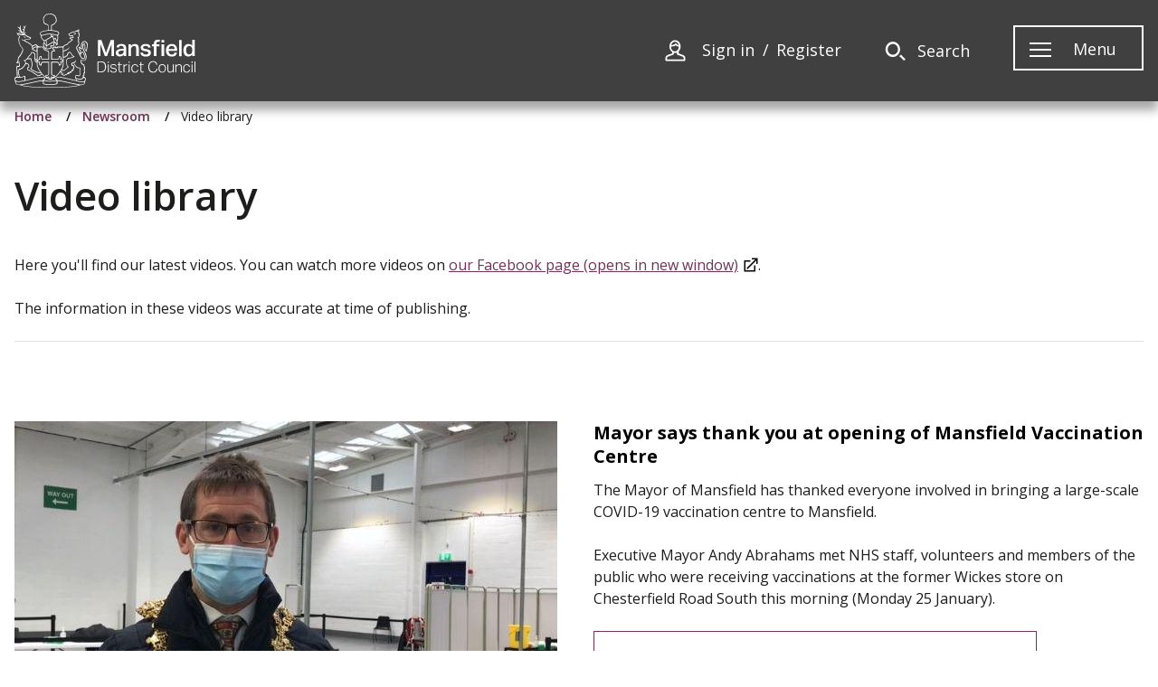

--- FILE ---
content_type: text/html; charset=UTF-8
request_url: https://www.mansfield.gov.uk/homepage/119/video-library
body_size: 6930
content:
<!DOCTYPE html>

        <!--[if lt IE 7]>       <html class="lt-ie10 lt-ie9 lt-ie8 lt-ie7 no-js" lang="en"> <![endif]-->
    <!--[if IE 7]>          <html class="lt-ie10 lt-ie9 lt-ie8 no-js" lang="en"> <![endif]-->
    <!--[if IE 8]>          <html class="lt-ie10 lt-ie9 no-js" lang="en"> <![endif]-->
    <!--[if IE 9]>          <html class="lt-ie10 no-js" lang="en"> <![endif]-->
    <!--[if gt IE 9]><!-->  <html class=" no-js" lang="en"><!--<![endif]-->

    <head>

    
                    <meta charset="UTF-8">
        
        <title>Video library – Mansfield District Council</title>

                    <meta http-equiv="x-ua-compatible" content="ie=edge">
            <meta name="viewport" content="width=device-width, initial-scale=1">
        
            <link rel="alternate" type="application/rss+xml" href="https://www.mansfield.gov.uk/rss/news">

            <link rel="apple-touch-icon" sizes="180x180" href="https://www.mansfield.gov.uk/site/dist/images/favicons/apple-touch-icon.png?1.16.1">
    <link rel="icon" type="image/png" sizes="32x32" href="https://www.mansfield.gov.uk/site/dist/images/favicons/favicon-32x32.png?1.16.1">
    <link rel="icon" type="image/png" sizes="16x16" href="https://www.mansfield.gov.uk/site/dist/images/favicons/favicon-16x16.png?1.16.1">
    <link rel="manifest" href="https://www.mansfield.gov.uk/site/dist/images/favicons/site.webmanifest?1.16.1">
    <link rel="mask-icon" href="https://www.mansfield.gov.uk/site/dist/images/favicons/safari-pinned-tab.svg?1.16.1" color="#6d3465">
    <link rel="shortcut icon" href="https://www.mansfield.gov.uk/site/dist/images/favicons/favicon.ico?1.16.1">
    <meta name="msapplication-TileColor" content="#6d3465">
    <meta name="msapplication-config" content="https://www.mansfield.gov.uk/site/dist/images/favicons/browserconfig.xml?1.16.1">
    <meta name="theme-color" content="#ffffff">

            <link href="https://fonts.googleapis.com/css?family=Open+Sans:400,400i,600,600i,700,700i" rel="stylesheet">
    <link rel="stylesheet" href="https://www.mansfield.gov.uk/site/dist/orbit.css?1.16.1">

                                <link rel="stylesheet" type="text/css" href="https://www.mansfield.gov.uk/site/styles/standard.css?d0116d12efcc07cc0302decac2a34a86938eb794">

        
    <link rel="stylesheet" type="text/css" href="/widgets/css/standard_widget_styles.css?1758105165">

                                                        
                    <meta name="revisit-after" content="2 days">
            <meta name="robots" content="index,follow">
            <meta name="author" content="Mansfield District Council">
            <meta name="keywords" content="">
            <meta name="description" content="Video library">
            <meta property="dcterms:creator" content="Bek Daft">
            <meta property="dcterms:rightsHolder" content="Copyright 2019 Mansfield District Council">
            <meta property="dcterms:coverage" content="Town, district, county, country, worldwide.">
            <meta property="dcterms:identifier" content="https://www.mansfield.gov.uk/homepage/119/video-library">
            <meta property="dcterms:publisher" content="Mansfield District Council">
            <meta property="dcterms:subject" content="" >
            <meta property="dcterms:description" content="Video library" >
            <meta property="dcterms:title" content="Video library">
            <meta property="dcterms:format" content="text/html">
            <meta property="dcterms:language" content="en">
            <meta property="dcterms:contributor" content="" >
            <meta property="dcterms:source" content="" >
                            <meta property="dcterms:created" content="2020-12-09">
                                        <meta property="dcterms:modified" content="2020-12-09">
                                
                    <link rel="canonical" href="https://www.mansfield.gov.uk/homepage/119/video-library" />
        
                    <meta property="og:title" content="Video library – Mansfield District Council">
            <meta property="og:site_name" content="Mansfield District Council">
            <meta property="og:type" content="website">
            <meta property="og:url" content="https://www.mansfield.gov.uk/homepage/119/video-library">
            <meta property="og:image" content="https://www.mansfield.gov.uk/homepage/119/site/dist/icons/png/logo.png">
            <meta property="og:image:alt" content="Mansfield District Council" />
        
                                    <meta name="silktide-cms" content="eyJjbXMiOiJqYWR1IiwiZWRpdG9yVXJsIjoiaHR0cHM6XC9cL2FkbWlucHJvZC5tYW5zZmllbGQuZ292LnVrXC9qYWR1XC9pbnRlZ3JhdGlvbnNcL3NpbGt0aWRlXC9lZGl0P2NvbnRlbnRUeXBlSWQ9MTEmY29udGVudElkPTExOSJ9">
                    
            <script src="https://www.mansfield.gov.uk/site/dist/libs/modernizr-custom.js?1.16.1"></script>

        
        <script src="https://cc.cdn.civiccomputing.com/9/cookieControl-9.x.min.js" type="text/javascript"></script>

<script>var config = {
        apiKey: 'b09d856596ec9adc6f7065d04f9066005ccf35d0',
        product: 'COMMUNITY',
        initialState: "open",
        closeStyle: "button",
accessibility: {
highlightFocus: "true",
outline: "true"
},
        text: {
            closeLabel: "Save and close",
        },
        statement: { 
            description: 'For more detailed information on the cookies we use, please see our', 
            name: 'cookies page', url: 'https://www.mansfield.gov.uk/-footer-links/cookies-1', 
            updated: '01/10/2021' }, 
            necessaryCookies: ["PHPSESSID", "CookieControl"], optionalCookies: [
     {
            name : 'analytics',
            label: 'Analytical cookies',
            description: 'Analytics cookies help us to improve our website by collecting information about how people use it.',
            cookies: ['_ga', '_gid', '_gat', '__utma', '__utmt', '__utmb', '__utmc', '__utmz', '__utmv'],
            onAccept : function(){
                // Add Google Analytics
                (function(i,s,o,g,r,a,m){i['GoogleAnalyticsObject']=r;i[r]=i[r]||function(){
                    (i[r].q=i[r].q||[]).push(arguments)},i[r].l=1*new Date();a=s.createElement(o),
                    m=s.getElementsByTagName(o)[0];a.async=1;a.src=g;m.parentNode.insertBefore(a,m)
                })(window,document,'script','https://www.google-analytics.com/analytics.js','ga');

                ga('create', 'UA-146884645-1', 'auto');
                ga('set', 'anonymizeIp', true);
                ga('send', 'pageview');
                // End Google Analytics
            },
            onRevoke: function(){
                // Disable Google Analytics
                window['ga-disable-UA-146884645-1'] = true;
                // End Google Analytics
            }
}
]};
    CookieControl.load(config);
</script>

        
    
    </head>

    <body class="one-column homepage-modular">

        
            
                                    <nav class="skip-links" aria-label="Skip link">
    <ul class="list list--skip-links">
        <li class="list__item">
            <a class="list__link" href="#content" rel="nofollow">
                Skip to content
            </a>
        </li>
        <li class="list__item">
            <a class="list__link" href="#js-menu-toggle" rel="nofollow">
                Skip to navigation
            </a>
        </li>
    </ul>
</nav>
                
                                        <header class="site-header" id="top">

        
                            <div class="container">

                    
                                                        <div class="identity">
        <a href="https://www.mansfield.gov.uk/" class="identity__link" title="Mansfield District Council Home Page">
            <picture>
                <source srcset="https://www.mansfield.gov.uk/site/dist/images/mansfield-logo.svg?1.16.1" type="image/svg+xml">
                <img src="https://www.mansfield.gov.uk/site/dist/images/mansfield-logo.png?1.16.1" class="identity__logo" alt="Logo: Mansfield District Council" />
            </picture>
            <span class="visually-hidden">Mansfield District Council</span>
        </a>
    </div>
                        
                                                        <nav class="nav nav--primary-navigation" aria-label="Main">
        <div class="account-navigation"><ul class="list list--inline"><li class="list__item"><span class="icon icon--inline icon-ui-account"></span><a class="list__link" href="https://www.mansfield.gov.uk/account/signin">Sign in</a></li><li class="list__item"><a class="list__link" href="https://www.mansfield.gov.uk/register">Register</a></li></ul></div><div class="navigation-buttons"><ul class="list list--inline"><li class="list__item list__item--account"><a class="button button--icon" href="https://www.mansfield.gov.uk/account/signin"><span class="icon icon-ui-account"></span><span class="icon-fallback">My Account</span></a></li><li class="list__item"><a class="button button--icon list__link js-search-toggle js-toggle" id="js-search-toggle" href="#js-search" data-a11y-toggle="js-search"><span class="icon icon-ui-search search-icon"></span><span class="icon toggle-icon toggle-icon--search"><span class="toggle-icon__line"></span></span><span class="button__text">Search</span></a><button class="visually-hidden search-hidden-focus" data-focus="search-site-header">Search our site</button></li><li class="list__item list__item--menu"><a class="button button--icon list__link js-menu-toggle js-toggle" id="js-menu-toggle" href="#js-menu" data-a11y-toggle="js-menu"><span class="icon-wrap"><span class="icon toggle-icon"><span class="toggle-icon__line"></span></span><span class="button__text">Menu</span></span></a></li></ul></div>    </nav>
                        
                    
                </div>
            
                    <form
            class="site-search form form--search site-search--header"
            id="js-search"
            action="https://www.mansfield.gov.uk/site-search/results/"
            method="get"
            role="search">

                                <div class="container">

                                    <div class="form__control">

                        
                                                            <label class="form__label visually-hidden" for="search-site-header">
                                    Search
                                </label>
                            
                                                            <div class="form__append-group">

                                    
                                                                                    <input class="form__field" type="search" size="18" maxlength="40" name="q" placeholder="Search" id="search-site-header">
                                        
                                            <button class="button" type="submit">
        <span class="icon icon-ui-search-grey"></span>
        <span class="icon-fallback">Search</span>
    </button>

                                    
                                </div>
                            
                        
                    </div>
                
            </div>
            <button class="visually-hidden site-search__focus-button" data-focus="js-search-toggle">View menu</button>
        
        
    </form>

                            
            <div class="menu-navigation" id="js-menu">
            <div class="container">

                        <nav class="nav" aria-label="Primary">

            
                
                    
    
    <ul class="list list--3up"><li class="list__item"><a class="list__link" href="https://www.mansfield.gov.uk/benefits">Benefits</a></li><li class="list__item"><a class="list__link" href="https://www.mansfield.gov.uk/bins-recycling">Bins and recycling</a></li><li class="list__item"><a class="list__link" href="https://www.mansfield.gov.uk/local-business">Business</a></li><li class="list__item"><a class="list__link" href="https://www.mansfield.gov.uk/community-safety-crime">Community safety and crime</a></li><li class="list__item"><a class="list__link" href="https://www.mansfield.gov.uk/contact-us">Contact us</a></li><li class="list__item"><a class="list__link" href="https://www.mansfield.gov.uk/mymansfield">Council magazine</a></li><li class="list__item"><a class="list__link" href="https://www.mansfield.gov.uk/council-tax">Council Tax</a></li><li class="list__item"><a class="list__link" href="https://www.mansfield.gov.uk/crematorium-cemeteries">Crematorium and cemeteries</a></li><li class="list__item"><a class="list__link" href="https://www.mansfield.gov.uk/contact-us">Customer Services</a></li><li class="list__item"><a class="list__link" href="https://www.mansfield.gov.uk/data-protection-foi-transparency">Data Protection, FOI and Transparency</a></li><li class="list__item"><a class="list__link" href="https://www.mansfield.gov.uk/elections-voting">Elections and voting</a></li><li class="list__item"><a class="list__link" href="https://www.mansfield.gov.uk/environmental-issues">Environmental issues</a></li><li class="list__item"><a class="list__link" href="https://www.mansfield.gov.uk/finance">Finance</a></li><li class="list__item"><a class="list__link" href="https://www.mansfield.gov.uk/-footer-links">General information</a></li><li class="list__item"><a class="list__link" href="https://www.mansfield.gov.uk/health-wellbeing">Health and wellbeing</a></li><li class="list__item"><a class="list__link" href="https://www.mansfield.gov.uk/housing">Housing</a></li><li class="list__item"><a class="list__link" href="https://www.mansfield.gov.uk/jobs-training-skills">Jobs, training and skills</a></li><li class="list__item"><a class="list__link" href="https://www.mansfield.gov.uk/leisure-parks-attractions">Leisure, parks and attractions</a></li><li class="list__item"><a class="list__link" href="https://www.mansfield.gov.uk/licensing">Licensing</a></li><li class="list__item"><a class="list__link" href="https://www.mansfield.gov.uk/pay">Make a payment</a></li><li class="list__item"><a class="list__link" href="https://www.mansfield.gov.uk/museum/">Mansfield Museum website</a></li><li class="list__item"><a class="list__link" href="https://www.mansfield.gov.uk/palacetheatre/">Palace Theatre website</a></li><li class="list__item"><a class="list__link" href="https://www.mansfield.gov.uk/planning">Planning</a></li><li class="list__item"><a class="list__link" href="https://www.mansfield.gov.uk/finance/procurement-selling-council-1">Selling to the council</a></li><li class="list__item"><a class="list__link" href="https://www.mansfield.gov.uk/town-centre-parking">Town centres and parking</a></li><li class="list__item"><a class="list__link" href="https://www.mansfield.gov.uk/homepage/52/whats-on">What&#039;s on</a></li><li class="list__item"><a class="list__link" href="https://www.mansfield.gov.uk/council-councillors-democracy">Your council</a></li></ul>
                
            
        </nav>
    
            </div>
        </div>
    
            
        
    </header>
                
                                    
                
                                        <nav class="breadcrumb" aria-label="Breadcrumb">
        <div class="container">

            <ol class="list list--breadcrumb">    <li class="list__item">
        <a class="list__link" href="/" rel="home">
            Home
        </a>
    </li>

                                                    
                                    <li class="list__item">
        <a class="list__link" href="/newsroom">
            Newsroom
        </a>
    </li>

                                                    
                                                    <li class="list__item"><span>Video library</span></li>
                        </ol>
        </div>
    </nav>
                
            
                            <main class="site-main">
                    <div class="container">

                        
                                                        
                                <div class="site-content" id="content" tabindex="-1">

                    
                                                                                    <h1 class="page-heading">
    Video library
</h1>
                                        
                                                                                    <div class="page-content">

                                                
                                                                                                        
                                                    
    
                            
                                    

        <div class="widget-row ">

                                                        
                                        
    <div class="widget-width widget-width--100 widget-width--large">

                                                                <div class="widget widget--content " data-widget-id="6" data-widget-name="Content">
            <div class="widget-content">

        
                                        
                            <div class="editor">
    <p>Here you&#39;ll find our latest videos. You can watch more videos on <a href="https://www.facebook.com/mymansfielduk" target="_blank">our Facebook page (opens in new window)</a>.</p>

<p>The information in these videos was accurate at time of publishing.</p>

<hr />
<p>&nbsp;</p>

</div>
            
        
    </div>

    </div>
    
                                
        
    </div>

                                                
        
    </div>


        <div class="widget-row ">

                                                        
                                        
    <div class="widget-width widget-width--50 widget-width--medium">

                                                                <div class="widget widget--image " data-widget-id="2" data-widget-name="Image">
            <div class="widget-image">

                                    
    
            <a class="image-link" href="https://www.facebook.com/150147265119644/videos/712975562736234">
    
        
                            <img class="image image--with-link" src="/images/Mayor_at_Vaccination_centre_opening.jpg" alt="A photo of the Mayor at vaccination centre opening">
            
                                        
        
            </a>
    

                    
    </div>

    </div>
    
                                
        
    </div>

                                                        
                                        
    <div class="widget-width widget-width--50 widget-width--medium">

                                                                <div class="widget widget--content " data-widget-id="6" data-widget-name="Content">
            <div class="widget-content">

        
                                                <h2 class="widget__heading">
    Mayor says thank you at opening of Mansfield Vaccination Centre
</h2>
                            
                            <div class="editor">
    <p>The Mayor of Mansfield has thanked everyone involved in bringing a large-scale COVID-19 vaccination centre to Mansfield.</p>

<p>Executive Mayor Andy Abrahams met NHS staff, volunteers and members of the public who were receiving vaccinations at the former Wickes store on Chesterfield Road South this morning (Monday 25 January).</p>

<p><a class="button" href="https://www.facebook.com/150147265119644/videos/712975562736234" target="_blank">Watch the Vaccination Centre&nbsp;video</a></p>

</div>
            
        
    </div>

    </div>
    
                                
        
    </div>

                                                
        
    </div>


        <div class="widget-row ">

                                                        
                                        
    <div class="widget-width widget-width--100 widget-width--large">

                                                                <div class="widget widget--content " data-widget-id="6" data-widget-name="Content">
            <div class="widget-content">

        
                                        
                            <div class="editor">
    <hr />
<p>&nbsp;</p>

</div>
            
        
    </div>

    </div>
    
                                
        
    </div>

                                                
        
    </div>


        <div class="widget-row ">

                                                        
                                                    
                                                
    <div class="widget-width widget-width--50 widget-width--medium widget-stack ">

                                                                                                                        <div class="widget widget--image " data-widget-id="2" data-widget-name="Image">
            <div class="widget-image">

                                    
    
            <a class="image-link" href="https://www.facebook.com/148951265142048/videos/386985095681647">
    
        
                            <img class="image image--with-link" src="/images/Operation_Reacher___Mayor.jpg" alt="A photo of the Mayor talking to a Police Officer">
            
                                        
        
            </a>
    

                    
    </div>

    </div>
    
                                                                                                    <div class="widget widget--content " data-widget-id="6" data-widget-name="Content">
            <div class="widget-content">

        
                                                <h2 class="widget__heading">
    Operation Reacher keeping Mansfield safe
</h2>
                            
                            <div class="editor">
    <p>From rounding up violent wanted suspects to raiding the homes of suspected drug dealers, Mansfield&#39;s new proactive Operation Reacher policing team has made quite an impact since it was launched at the start of the October.</p>

<p><a class="button" href="https://www.facebook.com/148951265142048/videos/386985095681647" target="_blank">Watch Nottinghamshire Police&#39;s video</a></p>

</div>
            
        
    </div>

    </div>
    
                                                                                    
        
    </div>

                        
                                                        
                                                    
                                                
    <div class="widget-width widget-width--50 widget-width--medium widget-stack ">

                                                                                                                        <div class="widget widget--image " data-widget-id="2" data-widget-name="Image">
            <div class="widget-image">

                                    
    
            <a class="image-link" href="https://www.facebook.com/150147265119644/videos/3635768969790284">
    
        
                            <img class="image image--with-link" src="/images/COVID_safety___Mayor.jpg" alt="A photo of a COVID-19 sign">
            
                                        
        
            </a>
    

                    
    </div>

    </div>
    
                                                                                                    <div class="widget widget--content " data-widget-id="6" data-widget-name="Content">
            <div class="widget-content">

        
                                                <h2 class="widget__heading">
    Protect yourself and others from COVID-19
</h2>
                            
                            <div class="editor">
    <p>Executive Mayor of Mansfield, Andy Abraham, talks about what you need to do to protect yourself and your loved ones from COVID-19. Remember -&nbsp;Hands, Face, Space - Keep Mansfield Safe!</p>

<p><a class="button" href="https://www.facebook.com/150147265119644/videos/3635768969790284" target="_blank">Watch the Mayor&#39;s message on COVID-19 safety</a></p>

</div>
            
        
    </div>

    </div>
    
                                                                                    
        
    </div>

                        
                                                
        
    </div>


        <div class="widget-row ">

                                                        
                                        
    <div class="widget-width widget-width--100 widget-width--large">

                                                                <div class="widget widget--content " data-widget-id="6" data-widget-name="Content">
            <div class="widget-content">

        
                                        
                            <div class="editor">
    <hr />
<p>&nbsp;</p>

</div>
            
        
    </div>

    </div>
    
                                
        
    </div>

                                                
        
    </div>


        <div class="widget-row ">

                                                        
                                                    
                                                
    <div class="widget-width widget-width--33 widget-width--small widget-stack ">

                                                                                                                        <div class="widget widget--image " data-widget-id="2" data-widget-name="Image">
            <div class="widget-image">

                                    
    
            <a class="image-link" href="https://www.facebook.com/150147265119644/videos/202108688047950/">
    
        
                            <img class="image image--with-link" src="/images/Mayor_at_LTS.jpg" alt="A photo of Mayor at the Local Testing Site">
            
                                        
        
            </a>
    

                    
    </div>

    </div>
    
                                                                                                    <div class="widget widget--content " data-widget-id="6" data-widget-name="Content">
            <div class="widget-content">

        
                                                <h2 class="widget__heading">
    Mayor shows us how to access walk-in COVID-19 testing site
</h2>
                            
                            <div class="editor">
    <p>Executive Mayor of Mansfield, Andy Abrahams,&nbsp;takes&nbsp;us on a walkthrough of the Local Testing Site at the Civic Centre.</p>

<p><a class="button" href="https://www.facebook.com/150147265119644/videos/202108688047950" target="_blank">Watch the Local Testing Site video</a></p>

</div>
            
        
    </div>

    </div>
    
                                                                                    
        
    </div>

                        
                                                        
                                                    
                                                
    <div class="widget-width widget-width--33 widget-width--small widget-stack ">

                                                                                                                        <div class="widget widget--image " data-widget-id="2" data-widget-name="Image">
            <div class="widget-image">

                                    
    
            <a class="image-link" href="https://www.facebook.com/150147265119644/videos/2718480011740186/">
    
        
                            <img class="image image--with-link" src="/images/Remembrance_Day.jpg" alt="A photo of Mansfield Remembrance Service">
            
                                        
        
            </a>
    

                    
    </div>

    </div>
    
                                                                                                    <div class="widget widget--content " data-widget-id="6" data-widget-name="Content">
            <div class="widget-content">

        
                                                <h2 class="widget__heading">
    Remembrance Day Service
</h2>
                            
                            <div class="editor">
    <p>As we do every year, in 2020 we paid&nbsp;our respects to remember the sacrifice of those who have died in the service of their country. We streamed the Remembrance Service for our residents to watch.</p>

<p><a class="button" href="https://www.facebook.com/150147265119644/videos/2718480011740186/" target="_blank">Watch our Remembrance Day video</a></p>

</div>
            
        
    </div>

    </div>
    
                                                                                    
        
    </div>

                        
                                                        
                                                    
                                                
    <div class="widget-width widget-width--34 widget-width--medium widget-stack ">

                                                                                                                        <div class="widget widget--image " data-widget-id="2" data-widget-name="Image">
            <div class="widget-image">

                                    
    
            <a class="image-link" href="https://www.facebook.com/150147265119644/videos/357996431944335">
    
        
                            <img class="image image--with-link" src="/images/TIP___Mayor.jpg" alt="A photo of Mayor talking about the Town Investment Plan">
            
                                        
        
            </a>
    

                    
    </div>

    </div>
    
                                                                                                    <div class="widget widget--content " data-widget-id="6" data-widget-name="Content">
            <div class="widget-content">

        
                                                <h2 class="widget__heading">
    Funding bid outlines ambitious plans for Mansfield district
</h2>
                            
                            <div class="editor">
    <p>The Making Mansfield Place Board has outlined its ambitious plans for how up to &pound;25m of funding would be spent on improving the district.</p>

<p><a class="button" href="https://www.facebook.com/150147265119644/videos/357996431944335" target="_blank">Watch our Town Investment Plan video</a></p>

</div>
            
        
    </div>

    </div>
    
                                                                                    
        
    </div>

                        
                                                
        
    </div>


        <div class="widget-row ">

                                                        
                                        
    <div class="widget-width widget-width--100 widget-width--large">

                                                                <div class="widget widget--content " data-widget-id="6" data-widget-name="Content">
            <div class="widget-content">

        
                                        
                            <div class="editor">
    <hr />
<p>&nbsp;</p>

</div>
            
        
    </div>

    </div>
    
                                
        
    </div>

                                                
        
    </div>


        <div class="widget-row ">

                                                        
                                                    
                                                
    <div class="widget-width widget-width--33 widget-width--small widget-stack ">

                                                                                                                        <div class="widget widget--image " data-widget-id="2" data-widget-name="Image">
            <div class="widget-image">

                                    
    
            <a class="image-link" href="https://www.facebook.com/150147265119644/videos/639539526758312/">
    
        
                            <img class="image image--with-link" src="/images/COVID_safety___Ben_Bradley.jpg" alt="A photo of Ben Bradley">
            
                                        
        
            </a>
    

                    
    </div>

    </div>
    
                                                                                                    <div class="widget widget--content " data-widget-id="6" data-widget-name="Content">
            <div class="widget-content">

        
                                                <h2 class="widget__heading">
    Ben Bradley MP urges residents to follow COVID-19 advice
</h2>
                            
                            <div class="editor">
    <p>&#39;There&#39;s no magic wand to get rid of Coronavirus. We&#39;ve all got our part to play.&#39; Ben Bradley MP&nbsp;is urging residents to&nbsp;keep Mansfield safe.</p>

<p><a class="button" href="https://www.facebook.com/150147265119644/videos/639539526758312/" target="_blank">Watch Ben Bradley MP&#39;s message</a></p>

</div>
            
        
    </div>

    </div>
    
                                                                                    
        
    </div>

                        
                                                        
                                                    
                                                
    <div class="widget-width widget-width--33 widget-width--small widget-stack ">

                                                                                                                        <div class="widget widget--image " data-widget-id="2" data-widget-name="Image">
            <div class="widget-image">

                                    
    
            <a class="image-link" href="https://www.facebook.com/150147265119644/videos/736398406911851">
    
        
                            <img class="image image--with-link" src="/images/COVID_safety___Frances_Bishop.jpg" alt="A photo of Frances Bishop">
            
                                        
        
            </a>
    

                    
    </div>

    </div>
    
                                                                                                    <div class="widget widget--content " data-widget-id="6" data-widget-name="Content">
            <div class="widget-content">

        
                                                <h2 class="widget__heading">
    Fran Bishop&#039;s message for Mansfield residents and visitors
</h2>
                            
                            <div class="editor">
    <p>Local&nbsp;entrepreneur, Frances Bishop, has done everything she can to make shopping a safe and enjoyable experience.</p>

<p><a class="button" href="https://www.facebook.com/150147265119644/videos/736398406911851" target="_blank">Watch Frances Bishop&#39;s message</a></p>

</div>
            
        
    </div>

    </div>
    
                                                                                    
        
    </div>

                        
                                                        
                                                    
                                                
    <div class="widget-width widget-width--34 widget-width--medium widget-stack ">

                                                                                                                        <div class="widget widget--image " data-widget-id="2" data-widget-name="Image">
            <div class="widget-image">

                                    
    
            <a class="image-link" href="https://www.facebook.com/150147265119644/videos/3309282659166349">
    
        
                            <img class="image image--with-link" src="/images/COVID_safety___Jono_Edwards.jpg" alt="A photo of Mansfield businessman Jono Edwards">
            
                                        
        
            </a>
    

                    
    </div>

    </div>
    
                                                                                                    <div class="widget widget--content " data-widget-id="6" data-widget-name="Content">
            <div class="widget-content">

        
                                                <h2 class="widget__heading">
    Support our local businesses and keep them safe
</h2>
                            
                            <div class="editor">
    <p>Mansfield businessman, Jono Edwards, talks&nbsp;about the rules we all need to follow to keep ourselves, loved ones, businesses and communities&nbsp;safe.</p>

<p><a class="button" href="https://www.facebook.com/150147265119644/videos/3309282659166349" target="_blank">Watch Jono Edwards&#39; message</a></p>

</div>
            
        
    </div>

    </div>
    
                                                                                    
        
    </div>

                        
                                                
        
    </div>


                    
    

                                                                                                        
                                                                        
                                                
                                            </div>
                                        
                                                                                    <div class="aside aside--below">

                                                
                                                                                                        
                                                                                                    <div class="supplement supplement--navigation">

        
                            <h2 class="supplement__heading">Keep up to date</h2>
            
                                                                                                                                                            
                                            
    
    <ul class="list list--navigation primary"><li class="list__item"><a class="list__link" href="https://www.facebook.com/mymansfielduk">Follow us on Facebook</a></li><li class="list__item"><a class="list__link" href="https://twitter.com/MDC_News">Follow us on Twitter</a></li></ul>                    
                            
        
    </div>
                        
                                                                                                        
                                                
                                            </div>
                                        
                                    
        
    </div>

                                                        
                        
                    </div>
                </main>
            
                                
    
    <footer class="site-footer">

                    <div class="container container--flex">

                                <nav class="site-footer__group" aria-label="Footer">
        
    
    <ul class="list list--4up"><li class="list__item"><a class="list__link" href="https://www.mansfield.gov.uk/-footer-links/accessibility-1/1">Accessibility statement</a></li><li class="list__item"><a class="list__link" href="https://www.mansfield.gov.uk/access-disabled-people/disability-access-statement">Access statement 2023</a></li><li class="list__item"><a class="list__link" href="https://www.mansfield.gov.uk/contact-us">Contact us</a></li><li class="list__item"><a class="list__link" href="https://www.mansfield.gov.uk/privacy-notice-mansfield-district-council/privacy-notice-mansfield-district-council-1/1">Privacy</a></li><li class="list__item"><a class="list__link" href="https://www.mansfield.gov.uk/cookies/cookies-1/1">Cookies</a></li><li class="list__item"><a class="list__link" href="https://www.mansfield.gov.uk/finance/procurement-selling-council-1">Selling to the council</a></li><li class="list__item"><a class="list__link" href="https://www.nottinghamshire.gov.uk/">Nottinghamshire County Council</a></li><li class="list__item"><a class="list__link" href="https://www.gov.uk/">GOV.UK website</a></li></ul>    </nav>
    
            </div>
        
        
            <div class="container">
                <nav class="nav nav--social-links" aria-label="Social Media links open in a new window"><ul class="list list--inline"><li class="list__item"><a class="list__link" href="https://www.facebook.com/mymansfielduk" title="Facebook" target="_blank" rel="noopener"><span class="icon icon-social-facebook"></span><span class="visually-hidden">Facebook</span></a></li><li class="list__item"><a class="list__link" href="https://twitter.com/MDC_News" title="Twitter" target="_blank" rel="noopener"><span class="icon icon-social-twitter"></span><span class="visually-hidden">Twitter</span></a></li></ul></nav>        </div>
    
            <div class="site-footer__bottom">
            <div class="container">
                
                        <p class="site-footer__text site-footer__rights">&copy; Mansfield District Council</p>

                        <p class="site-footer__text">
        Designed and Powered by <a class="site-footer__link" href="https://www.jadu.net">Jadu</a>.
    </p>

                                                                
                        <a class="button button--square back-to-top" href="#top" rel="nofollow" data-scroll-to="#top" title="Back to Top">
        <span class="visually-hidden">Back to the top</span>
        <span class="icon icon-ui-chevron-up-black"></span>
    </a>

                
            </div>
        </div>
    

    </footer>
            
        
                <link rel="stylesheet" href="https://www.mansfield.gov.uk/site/dist/icons/icons.data.svg.css?1.16.1">
    <script src="//ajax.googleapis.com/ajax/libs/jquery/3.5.1/jquery.min.js"></script>
    <script src="https://kit.fontawesome.com/1cc817bb82.js" crossorigin="anonymous"></script>
    <script>window.jQuery || document.write('<script src="https://www.mansfield.gov.uk/site/dist/libs/jquery.min.js?1.16.1"><\/script>');</script>
    <script src="https://www.mansfield.gov.uk/site/dist/orbit.js?1.16.1"></script>
    <script src="https://www.mansfield.gov.uk/site/js/almond.min.js?1.16.1"></script>
    <script src="https://www.mansfield.gov.uk/site/js/util.min.js?1.16.1"></script>
            
    

    <script src="/widgets/js/widget.js?1758120934"></script>

    </body>
</html>


--- FILE ---
content_type: text/css
request_url: https://www.mansfield.gov.uk/widgets/css/standard_widget_styles.css?1758105165
body_size: -47
content:
/* Display custom banner image widget full width */
/* Add background colour to row */


--- FILE ---
content_type: text/css
request_url: https://www.mansfield.gov.uk/site/dist/icons/icons.data.svg.css?1.16.1
body_size: 40012
content:
.icon-account-a11yBlue { background-image: url('data:image/svg+xml;charset%3DUS-ASCII,%3Csvg%20xmlns%3D%22http%3A%2F%2Fwww.w3.org%2F2000%2Fsvg%22%20width%3D%2260%22%20height%3D%2260%22%20viewBox%3D%220%200%2060%2060%22%20preserveAspectRatio%3D%22xMinYMid%22%20aria-hidden%3D%22true%22%20focusable%3D%22false%22%3E%3Cpath%20d%3D%22M30%2C.883C37.424.883%2C43.44%2C8.041%2C43.44%2C16.87S37.424%2C32.857%2C30%2C32.857%2C16.566%2C25.7%2C16.566%2C16.87%2C22.582.883%2C30%2C.883ZM52.036%2C35.964a8.424%2C8.424%2C0%2C0%2C0-11.128-4.257l-.072.032c-3.7%2C1.456-6.26%2C3.152-10.829%2C3.312-4.57-.16-7.126-1.856-10.83-3.312A8.425%2C8.425%2C0%2C0%2C0%2C8.01%2C35.89l-.033.074S3.6%2C43.1%2C4.031%2C50.065C4.54%2C58.32%2C23.869%2C59.183%2C30%2C59.113c6.134.07%2C25.462-.793%2C25.972-9.048C56.4%2C43.1%2C52.036%2C35.964%2C52.036%2C35.964Z%22%20fill%3D%22%23010066%22%3E%3C%2Fpath%3E%3C%2Fsvg%3E'); background-repeat: no-repeat; }

.icon-account-a11yCream { background-image: url('data:image/svg+xml;charset%3DUS-ASCII,%3Csvg%20xmlns%3D%22http%3A%2F%2Fwww.w3.org%2F2000%2Fsvg%22%20width%3D%2260%22%20height%3D%2260%22%20viewBox%3D%220%200%2060%2060%22%20preserveAspectRatio%3D%22xMinYMid%22%20aria-hidden%3D%22true%22%20focusable%3D%22false%22%3E%3Cpath%20d%3D%22M30%2C.883C37.424.883%2C43.44%2C8.041%2C43.44%2C16.87S37.424%2C32.857%2C30%2C32.857%2C16.566%2C25.7%2C16.566%2C16.87%2C22.582.883%2C30%2C.883ZM52.036%2C35.964a8.424%2C8.424%2C0%2C0%2C0-11.128-4.257l-.072.032c-3.7%2C1.456-6.26%2C3.152-10.829%2C3.312-4.57-.16-7.126-1.856-10.83-3.312A8.425%2C8.425%2C0%2C0%2C0%2C8.01%2C35.89l-.033.074S3.6%2C43.1%2C4.031%2C50.065C4.54%2C58.32%2C23.869%2C59.183%2C30%2C59.113c6.134.07%2C25.462-.793%2C25.972-9.048C56.4%2C43.1%2C52.036%2C35.964%2C52.036%2C35.964Z%22%20fill%3D%22%23fff9d2%22%3E%3C%2Fpath%3E%3C%2Fsvg%3E'); background-repeat: no-repeat; }

.icon-account-a11yGold { background-image: url('data:image/svg+xml;charset%3DUS-ASCII,%3Csvg%20xmlns%3D%22http%3A%2F%2Fwww.w3.org%2F2000%2Fsvg%22%20width%3D%2260%22%20height%3D%2260%22%20viewBox%3D%220%200%2060%2060%22%20preserveAspectRatio%3D%22xMinYMid%22%20aria-hidden%3D%22true%22%20focusable%3D%22false%22%3E%3Cpath%20d%3D%22M30%2C.883C37.424.883%2C43.44%2C8.041%2C43.44%2C16.87S37.424%2C32.857%2C30%2C32.857%2C16.566%2C25.7%2C16.566%2C16.87%2C22.582.883%2C30%2C.883ZM52.036%2C35.964a8.424%2C8.424%2C0%2C0%2C0-11.128-4.257l-.072.032c-3.7%2C1.456-6.26%2C3.152-10.829%2C3.312-4.57-.16-7.126-1.856-10.83-3.312A8.425%2C8.425%2C0%2C0%2C0%2C8.01%2C35.89l-.033.074S3.6%2C43.1%2C4.031%2C50.065C4.54%2C58.32%2C23.869%2C59.183%2C30%2C59.113c6.134.07%2C25.462-.793%2C25.972-9.048C56.4%2C43.1%2C52.036%2C35.964%2C52.036%2C35.964Z%22%20fill%3D%22%236f6200%22%3E%3C%2Fpath%3E%3C%2Fsvg%3E'); background-repeat: no-repeat; }

.icon-account-a11yGreen { background-image: url('data:image/svg+xml;charset%3DUS-ASCII,%3Csvg%20xmlns%3D%22http%3A%2F%2Fwww.w3.org%2F2000%2Fsvg%22%20width%3D%2260%22%20height%3D%2260%22%20viewBox%3D%220%200%2060%2060%22%20preserveAspectRatio%3D%22xMinYMid%22%20aria-hidden%3D%22true%22%20focusable%3D%22false%22%3E%3Cpath%20d%3D%22M30%2C.883C37.424.883%2C43.44%2C8.041%2C43.44%2C16.87S37.424%2C32.857%2C30%2C32.857%2C16.566%2C25.7%2C16.566%2C16.87%2C22.582.883%2C30%2C.883ZM52.036%2C35.964a8.424%2C8.424%2C0%2C0%2C0-11.128-4.257l-.072.032c-3.7%2C1.456-6.26%2C3.152-10.829%2C3.312-4.57-.16-7.126-1.856-10.83-3.312A8.425%2C8.425%2C0%2C0%2C0%2C8.01%2C35.89l-.033.074S3.6%2C43.1%2C4.031%2C50.065C4.54%2C58.32%2C23.869%2C59.183%2C30%2C59.113c6.134.07%2C25.462-.793%2C25.972-9.048C56.4%2C43.1%2C52.036%2C35.964%2C52.036%2C35.964Z%22%20fill%3D%22%230f0%22%3E%3C%2Fpath%3E%3C%2Fsvg%3E'); background-repeat: no-repeat; }

.icon-account-a11yRed { background-image: url('data:image/svg+xml;charset%3DUS-ASCII,%3Csvg%20xmlns%3D%22http%3A%2F%2Fwww.w3.org%2F2000%2Fsvg%22%20width%3D%2260%22%20height%3D%2260%22%20viewBox%3D%220%200%2060%2060%22%20preserveAspectRatio%3D%22xMinYMid%22%20aria-hidden%3D%22true%22%20focusable%3D%22false%22%3E%3Cpath%20d%3D%22M30%2C.883C37.424.883%2C43.44%2C8.041%2C43.44%2C16.87S37.424%2C32.857%2C30%2C32.857%2C16.566%2C25.7%2C16.566%2C16.87%2C22.582.883%2C30%2C.883ZM52.036%2C35.964a8.424%2C8.424%2C0%2C0%2C0-11.128-4.257l-.072.032c-3.7%2C1.456-6.26%2C3.152-10.829%2C3.312-4.57-.16-7.126-1.856-10.83-3.312A8.425%2C8.425%2C0%2C0%2C0%2C8.01%2C35.89l-.033.074S3.6%2C43.1%2C4.031%2C50.065C4.54%2C58.32%2C23.869%2C59.183%2C30%2C59.113c6.134.07%2C25.462-.793%2C25.972-9.048C56.4%2C43.1%2C52.036%2C35.964%2C52.036%2C35.964Z%22%20fill%3D%22%23f00%22%3E%3C%2Fpath%3E%3C%2Fsvg%3E'); background-repeat: no-repeat; }

.icon-account-black { background-image: url('data:image/svg+xml;charset%3DUS-ASCII,%3Csvg%20xmlns%3D%22http%3A%2F%2Fwww.w3.org%2F2000%2Fsvg%22%20width%3D%2260%22%20height%3D%2260%22%20viewBox%3D%220%200%2060%2060%22%20preserveAspectRatio%3D%22xMinYMid%22%20aria-hidden%3D%22true%22%20focusable%3D%22false%22%3E%3Cpath%20d%3D%22M30%2C.883C37.424.883%2C43.44%2C8.041%2C43.44%2C16.87S37.424%2C32.857%2C30%2C32.857%2C16.566%2C25.7%2C16.566%2C16.87%2C22.582.883%2C30%2C.883ZM52.036%2C35.964a8.424%2C8.424%2C0%2C0%2C0-11.128-4.257l-.072.032c-3.7%2C1.456-6.26%2C3.152-10.829%2C3.312-4.57-.16-7.126-1.856-10.83-3.312A8.425%2C8.425%2C0%2C0%2C0%2C8.01%2C35.89l-.033.074S3.6%2C43.1%2C4.031%2C50.065C4.54%2C58.32%2C23.869%2C59.183%2C30%2C59.113c6.134.07%2C25.462-.793%2C25.972-9.048C56.4%2C43.1%2C52.036%2C35.964%2C52.036%2C35.964Z%22%20fill%3D%22%23000%22%3E%3C%2Fpath%3E%3C%2Fsvg%3E'); background-repeat: no-repeat; }

.icon-account-grey { background-image: url('data:image/svg+xml;charset%3DUS-ASCII,%3Csvg%20xmlns%3D%22http%3A%2F%2Fwww.w3.org%2F2000%2Fsvg%22%20width%3D%2260%22%20height%3D%2260%22%20viewBox%3D%220%200%2060%2060%22%20preserveAspectRatio%3D%22xMinYMid%22%20aria-hidden%3D%22true%22%20focusable%3D%22false%22%3E%3Cpath%20d%3D%22M30%2C.883C37.424.883%2C43.44%2C8.041%2C43.44%2C16.87S37.424%2C32.857%2C30%2C32.857%2C16.566%2C25.7%2C16.566%2C16.87%2C22.582.883%2C30%2C.883ZM52.036%2C35.964a8.424%2C8.424%2C0%2C0%2C0-11.128-4.257l-.072.032c-3.7%2C1.456-6.26%2C3.152-10.829%2C3.312-4.57-.16-7.126-1.856-10.83-3.312A8.425%2C8.425%2C0%2C0%2C0%2C8.01%2C35.89l-.033.074S3.6%2C43.1%2C4.031%2C50.065C4.54%2C58.32%2C23.869%2C59.183%2C30%2C59.113c6.134.07%2C25.462-.793%2C25.972-9.048C56.4%2C43.1%2C52.036%2C35.964%2C52.036%2C35.964Z%22%20fill%3D%22%231d1d1b%22%3E%3C%2Fpath%3E%3C%2Fsvg%3E'); background-repeat: no-repeat; }

.icon-account { background-image: url('data:image/svg+xml;charset%3DUS-ASCII,%3Csvg%20xmlns%3D%22http%3A%2F%2Fwww.w3.org%2F2000%2Fsvg%22%20width%3D%2260%22%20height%3D%2260%22%20viewBox%3D%220%200%2060%2060%22%20preserveAspectRatio%3D%22xMinYMid%22%20aria-hidden%3D%22true%22%20focusable%3D%22false%22%3E%3Cpath%20d%3D%22M30%2C.883C37.424.883%2C43.44%2C8.041%2C43.44%2C16.87S37.424%2C32.857%2C30%2C32.857%2C16.566%2C25.7%2C16.566%2C16.87%2C22.582.883%2C30%2C.883ZM52.036%2C35.964a8.424%2C8.424%2C0%2C0%2C0-11.128-4.257l-.072.032c-3.7%2C1.456-6.26%2C3.152-10.829%2C3.312-4.57-.16-7.126-1.856-10.83-3.312A8.425%2C8.425%2C0%2C0%2C0%2C8.01%2C35.89l-.033.074S3.6%2C43.1%2C4.031%2C50.065C4.54%2C58.32%2C23.869%2C59.183%2C30%2C59.113c6.134.07%2C25.462-.793%2C25.972-9.048C56.4%2C43.1%2C52.036%2C35.964%2C52.036%2C35.964Z%22%20fill%3D%22%23fff%22%2F%3E%3C%2Fsvg%3E'); background-repeat: no-repeat; }

.icon-alert-danger-a11yBlue { background-image: url('data:image/svg+xml;charset%3DUS-ASCII,%3Csvg%20xmlns%3D%22http%3A%2F%2Fwww.w3.org%2F2000%2Fsvg%22%20width%3D%2248%22%20height%3D%2248%22%20viewBox%3D%220%200%2048%2048%22%20preserveAspectRatio%3D%22xMinYMid%22%20aria-hidden%3D%22true%22%20focusable%3D%22false%22%3E%3Cpath%20d%3D%22M24%2C5.05A18.95%2C18.95%2C0%2C1%2C0%2C42.95%2C24%2C19%2C19%2C0%2C0%2C0%2C24%2C5.05Zm0%2C35.9A16.95%2C16.95%2C0%2C1%2C1%2C40.95%2C24%2C17%2C17%2C0%2C0%2C1%2C24%2C40.95Zm7.41-9.45a1%2C1%2C0%2C0%2C1-1.41%2C0l-6.42-6.42L17.17%2C31.5a1%2C1%2C0%2C0%2C1-1.41-1.41l6.42-6.42-5.76-5.76a1%2C1%2C0%2C0%2C1%2C1.41-1.41l5.76%2C5.76%2C5.76-5.76a1%2C1%2C0%2C0%2C1%2C1.41%2C1.41L25%2C23.67l6.42%2C6.42A1%2C1%2C0%2C0%2C1%2C31.41%2C31.5Z%22%20fill%3D%22%23010066%22%3E%3C%2Fpath%3E%3C%2Fsvg%3E'); background-repeat: no-repeat; }

.icon-alert-danger-a11yYellow { background-image: url('data:image/svg+xml;charset%3DUS-ASCII,%3Csvg%20xmlns%3D%22http%3A%2F%2Fwww.w3.org%2F2000%2Fsvg%22%20width%3D%2248%22%20height%3D%2248%22%20viewBox%3D%220%200%2048%2048%22%20preserveAspectRatio%3D%22xMinYMid%22%20aria-hidden%3D%22true%22%20focusable%3D%22false%22%3E%3Cpath%20d%3D%22M24%2C5.05A18.95%2C18.95%2C0%2C1%2C0%2C42.95%2C24%2C19%2C19%2C0%2C0%2C0%2C24%2C5.05Zm0%2C35.9A16.95%2C16.95%2C0%2C1%2C1%2C40.95%2C24%2C17%2C17%2C0%2C0%2C1%2C24%2C40.95Zm7.41-9.45a1%2C1%2C0%2C0%2C1-1.41%2C0l-6.42-6.42L17.17%2C31.5a1%2C1%2C0%2C0%2C1-1.41-1.41l6.42-6.42-5.76-5.76a1%2C1%2C0%2C0%2C1%2C1.41-1.41l5.76%2C5.76%2C5.76-5.76a1%2C1%2C0%2C0%2C1%2C1.41%2C1.41L25%2C23.67l6.42%2C6.42A1%2C1%2C0%2C0%2C1%2C31.41%2C31.5Z%22%20fill%3D%22%23ff0%22%3E%3C%2Fpath%3E%3C%2Fsvg%3E'); background-repeat: no-repeat; }

.alert--danger::before,
.alert--error::before,
.icon-alert-danger { background-image: url('data:image/svg+xml;charset%3DUS-ASCII,%3Csvg%20xmlns%3D%22http%3A%2F%2Fwww.w3.org%2F2000%2Fsvg%22%20width%3D%2248%22%20height%3D%2248%22%20viewBox%3D%220%200%2048%2048%22%20preserveAspectRatio%3D%22xMinYMid%22%20aria-hidden%3D%22true%22%20focusable%3D%22false%22%3E%3Cpath%20d%3D%22M24%2C5.05A18.95%2C18.95%2C0%2C1%2C0%2C42.95%2C24%2C19%2C19%2C0%2C0%2C0%2C24%2C5.05Zm0%2C35.9A16.95%2C16.95%2C0%2C1%2C1%2C40.95%2C24%2C17%2C17%2C0%2C0%2C1%2C24%2C40.95Zm7.41-9.45a1%2C1%2C0%2C0%2C1-1.41%2C0l-6.42-6.42L17.17%2C31.5a1%2C1%2C0%2C0%2C1-1.41-1.41l6.42-6.42-5.76-5.76a1%2C1%2C0%2C0%2C1%2C1.41-1.41l5.76%2C5.76%2C5.76-5.76a1%2C1%2C0%2C0%2C1%2C1.41%2C1.41L25%2C23.67l6.42%2C6.42A1%2C1%2C0%2C0%2C1%2C31.41%2C31.5Z%22%20fill%3D%22%231d1d1b%22%2F%3E%3C%2Fsvg%3E'); background-repeat: no-repeat; }

.icon-alert-information-a11yBlue { background-image: url('data:image/svg+xml;charset%3DUS-ASCII,%3Csvg%20xmlns%3D%22http%3A%2F%2Fwww.w3.org%2F2000%2Fsvg%22%20width%3D%2248%22%20height%3D%2248%22%20viewBox%3D%220%200%2048%2048%22%20preserveAspectRatio%3D%22xMinYMid%22%20aria-hidden%3D%22true%22%20focusable%3D%22false%22%3E%3Cpath%20d%3D%22M24%2C42.95A18.95%2C18.95%2C0%2C1%2C1%2C42.95%2C24%2C19%2C19%2C0%2C0%2C1%2C24%2C42.95Zm0-35.9A16.95%2C16.95%2C0%2C1%2C0%2C40.95%2C24%2C17%2C17%2C0%2C0%2C0%2C24%2C7.05Zm4.54%2C27H25.25V20a1%2C1%2C0%2C0%2C0-1-1h-3a1%2C1%2C0%2C0%2C0%2C0%2C2h2V34H19.38a1%2C1%2C0%2C0%2C0%2C0%2C2h9.16A1%2C1%2C0%2C0%2C0%2C28.54%2C34ZM23.27%2C10.92a1.94%2C1.94%2C0%2C1%2C0%2C1.94%2C1.94A1.94%2C1.94%2C0%2C0%2C0%2C23.27%2C10.92Z%22%20fill%3D%22%23010066%22%3E%3C%2Fpath%3E%3C%2Fsvg%3E'); background-repeat: no-repeat; }

.icon-alert-information-a11yYellow { background-image: url('data:image/svg+xml;charset%3DUS-ASCII,%3Csvg%20xmlns%3D%22http%3A%2F%2Fwww.w3.org%2F2000%2Fsvg%22%20width%3D%2248%22%20height%3D%2248%22%20viewBox%3D%220%200%2048%2048%22%20preserveAspectRatio%3D%22xMinYMid%22%20aria-hidden%3D%22true%22%20focusable%3D%22false%22%3E%3Cpath%20d%3D%22M24%2C42.95A18.95%2C18.95%2C0%2C1%2C1%2C42.95%2C24%2C19%2C19%2C0%2C0%2C1%2C24%2C42.95Zm0-35.9A16.95%2C16.95%2C0%2C1%2C0%2C40.95%2C24%2C17%2C17%2C0%2C0%2C0%2C24%2C7.05Zm4.54%2C27H25.25V20a1%2C1%2C0%2C0%2C0-1-1h-3a1%2C1%2C0%2C0%2C0%2C0%2C2h2V34H19.38a1%2C1%2C0%2C0%2C0%2C0%2C2h9.16A1%2C1%2C0%2C0%2C0%2C28.54%2C34ZM23.27%2C10.92a1.94%2C1.94%2C0%2C1%2C0%2C1.94%2C1.94A1.94%2C1.94%2C0%2C0%2C0%2C23.27%2C10.92Z%22%20fill%3D%22%23ff0%22%3E%3C%2Fpath%3E%3C%2Fsvg%3E'); background-repeat: no-repeat; }

.alert--information::before,
.alert--info::before,
.icon-alert-information { background-image: url('data:image/svg+xml;charset%3DUS-ASCII,%3Csvg%20xmlns%3D%22http%3A%2F%2Fwww.w3.org%2F2000%2Fsvg%22%20width%3D%2248%22%20height%3D%2248%22%20viewBox%3D%220%200%2048%2048%22%20preserveAspectRatio%3D%22xMinYMid%22%20aria-hidden%3D%22true%22%20focusable%3D%22false%22%3E%3Cpath%20d%3D%22M24%2C42.95A18.95%2C18.95%2C0%2C1%2C1%2C42.95%2C24%2C19%2C19%2C0%2C0%2C1%2C24%2C42.95Zm0-35.9A16.95%2C16.95%2C0%2C1%2C0%2C40.95%2C24%2C17%2C17%2C0%2C0%2C0%2C24%2C7.05Zm4.54%2C27H25.25V20a1%2C1%2C0%2C0%2C0-1-1h-3a1%2C1%2C0%2C0%2C0%2C0%2C2h2V34H19.38a1%2C1%2C0%2C0%2C0%2C0%2C2h9.16A1%2C1%2C0%2C0%2C0%2C28.54%2C34ZM23.27%2C10.92a1.94%2C1.94%2C0%2C1%2C0%2C1.94%2C1.94A1.94%2C1.94%2C0%2C0%2C0%2C23.27%2C10.92Z%22%20fill%3D%22%231d1d1b%22%2F%3E%3C%2Fsvg%3E'); background-repeat: no-repeat; }

.icon-alert-success-a11yBlue { background-image: url('data:image/svg+xml;charset%3DUS-ASCII,%3Csvg%20xmlns%3D%22http%3A%2F%2Fwww.w3.org%2F2000%2Fsvg%22%20width%3D%2248%22%20height%3D%2248%22%20viewBox%3D%220%200%2048%2048%22%20preserveAspectRatio%3D%22xMinYMid%22%20aria-hidden%3D%22true%22%20focusable%3D%22false%22%3E%3Cpath%20d%3D%22M24%2C5a19%2C19%2C0%2C1%2C0%2C.1%2C0H24Zm0%2C35.87a17%2C17%2C0%2C1%2C1%2C17-17A17%2C17%2C0%2C0%2C1%2C24%2C40.87Zm-2.85-8.5a1%2C1%2C0%2C0%2C1-.71-0.29l-7-7a1%2C1%2C0%2C0%2C1%2C1.41-1.41l6.3%2C6.3%2C12-12a1%2C1%2C0%2C0%2C1%2C1.41%2C1.41L21.85%2C32.07A1%2C1%2C0%2C0%2C1%2C21.15%2C32.37Z%22%20fill%3D%22%23010066%22%3E%3C%2Fpath%3E%3C%2Fsvg%3E'); background-repeat: no-repeat; }

.icon-alert-success-a11yYellow { background-image: url('data:image/svg+xml;charset%3DUS-ASCII,%3Csvg%20xmlns%3D%22http%3A%2F%2Fwww.w3.org%2F2000%2Fsvg%22%20width%3D%2248%22%20height%3D%2248%22%20viewBox%3D%220%200%2048%2048%22%20preserveAspectRatio%3D%22xMinYMid%22%20aria-hidden%3D%22true%22%20focusable%3D%22false%22%3E%3Cpath%20d%3D%22M24%2C5a19%2C19%2C0%2C1%2C0%2C.1%2C0H24Zm0%2C35.87a17%2C17%2C0%2C1%2C1%2C17-17A17%2C17%2C0%2C0%2C1%2C24%2C40.87Zm-2.85-8.5a1%2C1%2C0%2C0%2C1-.71-0.29l-7-7a1%2C1%2C0%2C0%2C1%2C1.41-1.41l6.3%2C6.3%2C12-12a1%2C1%2C0%2C0%2C1%2C1.41%2C1.41L21.85%2C32.07A1%2C1%2C0%2C0%2C1%2C21.15%2C32.37Z%22%20fill%3D%22%23ff0%22%3E%3C%2Fpath%3E%3C%2Fsvg%3E'); background-repeat: no-repeat; }

.alert--success::before,
.icon-alert-success { background-image: url('data:image/svg+xml;charset%3DUS-ASCII,%3Csvg%20xmlns%3D%22http%3A%2F%2Fwww.w3.org%2F2000%2Fsvg%22%20width%3D%2248%22%20height%3D%2248%22%20viewBox%3D%220%200%2048%2048%22%20preserveAspectRatio%3D%22xMinYMid%22%20aria-hidden%3D%22true%22%20focusable%3D%22false%22%3E%3Cpath%20d%3D%22M24%2C5a19%2C19%2C0%2C1%2C0%2C.1%2C0H24Zm0%2C35.87a17%2C17%2C0%2C1%2C1%2C17-17A17%2C17%2C0%2C0%2C1%2C24%2C40.87Zm-2.85-8.5a1%2C1%2C0%2C0%2C1-.71-0.29l-7-7a1%2C1%2C0%2C0%2C1%2C1.41-1.41l6.3%2C6.3%2C12-12a1%2C1%2C0%2C0%2C1%2C1.41%2C1.41L21.85%2C32.07A1%2C1%2C0%2C0%2C1%2C21.15%2C32.37Z%22%20fill%3D%22%231d1d1b%22%2F%3E%3C%2Fsvg%3E'); background-repeat: no-repeat; }

.icon-alert-warning-a11yBlue { background-image: url('data:image/svg+xml;charset%3DUS-ASCII,%3Csvg%20xmlns%3D%22http%3A%2F%2Fwww.w3.org%2F2000%2Fsvg%22%20width%3D%2248%22%20height%3D%2248%22%20viewBox%3D%220%200%2048%2048%22%20preserveAspectRatio%3D%22xMinYMid%22%20aria-hidden%3D%22true%22%20focusable%3D%22false%22%3E%3Cpath%20d%3D%22M24%2C38.76a1.82%2C1.82%2C0%2C1%2C0-1.82-1.82A1.82%2C1.82%2C0%2C0%2C0%2C24%2C38.76Zm18.07%2C4.31H5.93a1%2C1%2C0%2C0%2C1-.88-1.42L23.12%2C5.44a1%2C1%2C0%2C0%2C1%2C1.76%2C0L42.95%2C41.64A1%2C1%2C0%2C0%2C1%2C42.07%2C43.07Zm-34.55-2h33L24%2C8.07ZM24%2C32.79a1%2C1%2C0%2C0%2C1-1-1V18.33a1%2C1%2C0%2C0%2C1%2C2%2C0V31.79A1%2C1%2C0%2C0%2C1%2C24%2C32.79Z%22%20fill%3D%22%23010066%22%3E%3C%2Fpath%3E%3C%2Fsvg%3E'); background-repeat: no-repeat; }

.icon-alert-warning-a11yYellow { background-image: url('data:image/svg+xml;charset%3DUS-ASCII,%3Csvg%20xmlns%3D%22http%3A%2F%2Fwww.w3.org%2F2000%2Fsvg%22%20width%3D%2248%22%20height%3D%2248%22%20viewBox%3D%220%200%2048%2048%22%20preserveAspectRatio%3D%22xMinYMid%22%20aria-hidden%3D%22true%22%20focusable%3D%22false%22%3E%3Cpath%20d%3D%22M24%2C38.76a1.82%2C1.82%2C0%2C1%2C0-1.82-1.82A1.82%2C1.82%2C0%2C0%2C0%2C24%2C38.76Zm18.07%2C4.31H5.93a1%2C1%2C0%2C0%2C1-.88-1.42L23.12%2C5.44a1%2C1%2C0%2C0%2C1%2C1.76%2C0L42.95%2C41.64A1%2C1%2C0%2C0%2C1%2C42.07%2C43.07Zm-34.55-2h33L24%2C8.07ZM24%2C32.79a1%2C1%2C0%2C0%2C1-1-1V18.33a1%2C1%2C0%2C0%2C1%2C2%2C0V31.79A1%2C1%2C0%2C0%2C1%2C24%2C32.79Z%22%20fill%3D%22%23ff0%22%3E%3C%2Fpath%3E%3C%2Fsvg%3E'); background-repeat: no-repeat; }

.alert--warning::before,
.icon-alert-warning { background-image: url('data:image/svg+xml;charset%3DUS-ASCII,%3Csvg%20xmlns%3D%22http%3A%2F%2Fwww.w3.org%2F2000%2Fsvg%22%20width%3D%2248%22%20height%3D%2248%22%20viewBox%3D%220%200%2048%2048%22%20preserveAspectRatio%3D%22xMinYMid%22%20aria-hidden%3D%22true%22%20focusable%3D%22false%22%3E%3Cpath%20d%3D%22M24%2C38.76a1.82%2C1.82%2C0%2C1%2C0-1.82-1.82A1.82%2C1.82%2C0%2C0%2C0%2C24%2C38.76Zm18.07%2C4.31H5.93a1%2C1%2C0%2C0%2C1-.88-1.42L23.12%2C5.44a1%2C1%2C0%2C0%2C1%2C1.76%2C0L42.95%2C41.64A1%2C1%2C0%2C0%2C1%2C42.07%2C43.07Zm-34.55-2h33L24%2C8.07ZM24%2C32.79a1%2C1%2C0%2C0%2C1-1-1V18.33a1%2C1%2C0%2C0%2C1%2C2%2C0V31.79A1%2C1%2C0%2C0%2C1%2C24%2C32.79Z%22%20fill%3D%22%231d1d1b%22%2F%3E%3C%2Fsvg%3E'); background-repeat: no-repeat; }

.icon-connect-facebook-a11yBlue { background-image: url('data:image/svg+xml;charset%3DUS-ASCII,%3Csvg%20height%3D%2260%22%20viewBox%3D%220%200%2060%2060%22%20width%3D%2260%22%20xmlns%3D%22http%3A%2F%2Fwww.w3.org%2F2000%2Fsvg%22%20preserveAspectRatio%3D%22xMinYMid%22%20aria-hidden%3D%22true%22%20focusable%3D%22false%22%3E%3Cpath%20d%3D%22m36.16%2014.3h5.78a.92.92%200%200%200%20.91-.92v-9a.91.91%200%200%200%20-.91-.91h-7.85c-3.93%200-7%201-9%203.08a10.34%2010.34%200%200%200%20-2.79%207.66l.91.08h-.91v6.14h-4.24a.9.9%200%200%200%20-.91.91v8.66a.91.91%200%200%200%20.91.91h4.25v24.68a.91.91%200%200%200%20.91.91h10.6a.92.92%200%200%200%20.92-.91v-24.69h6.2a.91.91%200%200%200%20.9-.77s.68-4.22%201-8.73a.93.93%200%200%200%20-.24-.69%201%201%200%200%200%20-.67-.29h-7.15v-5a1.67%201.67%200%200%201%201.38-1.12zm-2.3%208h7.08c-.24%202.92-.6%205.57-.79%206.82h-6.33a.92.92%200%200%200%20-.91.92v24.63h-8.78v-24.67a.91.91%200%200%200%20-.91-.92h-4.22v-6.8h4.25a.91.91%200%200%200%20.91-.91v-7.14a8.59%208.59%200%200%201%202.24-6.36c1.67-1.69%204.26-2.54%207.69-2.54h6.91v7.14h-4.84a3.41%203.41%200%200%200%20-3.21%203v5.89a.91.91%200%200%200%20.91.89z%22%20fill%3D%22%23010066%22%3E%3C%2Fpath%3E%3C%2Fsvg%3E'); background-repeat: no-repeat; }

.icon-connect-facebook-a11yYellow { background-image: url('data:image/svg+xml;charset%3DUS-ASCII,%3Csvg%20height%3D%2260%22%20viewBox%3D%220%200%2060%2060%22%20width%3D%2260%22%20xmlns%3D%22http%3A%2F%2Fwww.w3.org%2F2000%2Fsvg%22%20preserveAspectRatio%3D%22xMinYMid%22%20aria-hidden%3D%22true%22%20focusable%3D%22false%22%3E%3Cpath%20d%3D%22m36.16%2014.3h5.78a.92.92%200%200%200%20.91-.92v-9a.91.91%200%200%200%20-.91-.91h-7.85c-3.93%200-7%201-9%203.08a10.34%2010.34%200%200%200%20-2.79%207.66l.91.08h-.91v6.14h-4.24a.9.9%200%200%200%20-.91.91v8.66a.91.91%200%200%200%20.91.91h4.25v24.68a.91.91%200%200%200%20.91.91h10.6a.92.92%200%200%200%20.92-.91v-24.69h6.2a.91.91%200%200%200%20.9-.77s.68-4.22%201-8.73a.93.93%200%200%200%20-.24-.69%201%201%200%200%200%20-.67-.29h-7.15v-5a1.67%201.67%200%200%201%201.38-1.12zm-2.3%208h7.08c-.24%202.92-.6%205.57-.79%206.82h-6.33a.92.92%200%200%200%20-.91.92v24.63h-8.78v-24.67a.91.91%200%200%200%20-.91-.92h-4.22v-6.8h4.25a.91.91%200%200%200%20.91-.91v-7.14a8.59%208.59%200%200%201%202.24-6.36c1.67-1.69%204.26-2.54%207.69-2.54h6.91v7.14h-4.84a3.41%203.41%200%200%200%20-3.21%203v5.89a.91.91%200%200%200%20.91.89z%22%20fill%3D%22%23ff0%22%3E%3C%2Fpath%3E%3C%2Fsvg%3E'); background-repeat: no-repeat; }

.icon-connect-facebook-black { background-image: url('data:image/svg+xml;charset%3DUS-ASCII,%3Csvg%20height%3D%2260%22%20viewBox%3D%220%200%2060%2060%22%20width%3D%2260%22%20xmlns%3D%22http%3A%2F%2Fwww.w3.org%2F2000%2Fsvg%22%20preserveAspectRatio%3D%22xMinYMid%22%20aria-hidden%3D%22true%22%20focusable%3D%22false%22%3E%3Cpath%20d%3D%22m36.16%2014.3h5.78a.92.92%200%200%200%20.91-.92v-9a.91.91%200%200%200%20-.91-.91h-7.85c-3.93%200-7%201-9%203.08a10.34%2010.34%200%200%200%20-2.79%207.66l.91.08h-.91v6.14h-4.24a.9.9%200%200%200%20-.91.91v8.66a.91.91%200%200%200%20.91.91h4.25v24.68a.91.91%200%200%200%20.91.91h10.6a.92.92%200%200%200%20.92-.91v-24.69h6.2a.91.91%200%200%200%20.9-.77s.68-4.22%201-8.73a.93.93%200%200%200%20-.24-.69%201%201%200%200%200%20-.67-.29h-7.15v-5a1.67%201.67%200%200%201%201.38-1.12zm-2.3%208h7.08c-.24%202.92-.6%205.57-.79%206.82h-6.33a.92.92%200%200%200%20-.91.92v24.63h-8.78v-24.67a.91.91%200%200%200%20-.91-.92h-4.22v-6.8h4.25a.91.91%200%200%200%20.91-.91v-7.14a8.59%208.59%200%200%201%202.24-6.36c1.67-1.69%204.26-2.54%207.69-2.54h6.91v7.14h-4.84a3.41%203.41%200%200%200%20-3.21%203v5.89a.91.91%200%200%200%20.91.89z%22%20fill%3D%22%23000%22%3E%3C%2Fpath%3E%3C%2Fsvg%3E'); background-repeat: no-repeat; }

.icon-connect-facebook { background-image: url('data:image/svg+xml;charset%3DUS-ASCII,%3Csvg%20height%3D%2260%22%20viewBox%3D%220%200%2060%2060%22%20width%3D%2260%22%20xmlns%3D%22http%3A%2F%2Fwww.w3.org%2F2000%2Fsvg%22%20preserveAspectRatio%3D%22xMinYMid%22%20aria-hidden%3D%22true%22%20focusable%3D%22false%22%3E%3Cpath%20d%3D%22m36.16%2014.3h5.78a.92.92%200%200%200%20.91-.92v-9a.91.91%200%200%200%20-.91-.91h-7.85c-3.93%200-7%201-9%203.08a10.34%2010.34%200%200%200%20-2.79%207.66l.91.08h-.91v6.14h-4.24a.9.9%200%200%200%20-.91.91v8.66a.91.91%200%200%200%20.91.91h4.25v24.68a.91.91%200%200%200%20.91.91h10.6a.92.92%200%200%200%20.92-.91v-24.69h6.2a.91.91%200%200%200%20.9-.77s.68-4.22%201-8.73a.93.93%200%200%200%20-.24-.69%201%201%200%200%200%20-.67-.29h-7.15v-5a1.67%201.67%200%200%201%201.38-1.12zm-2.3%208h7.08c-.24%202.92-.6%205.57-.79%206.82h-6.33a.92.92%200%200%200%20-.91.92v24.63h-8.78v-24.67a.91.91%200%200%200%20-.91-.92h-4.22v-6.8h4.25a.91.91%200%200%200%20.91-.91v-7.14a8.59%208.59%200%200%201%202.24-6.36c1.67-1.69%204.26-2.54%207.69-2.54h6.91v7.14h-4.84a3.41%203.41%200%200%200%20-3.21%203v5.89a.91.91%200%200%200%20.91.89z%22%20fill%3D%22%23000%22%2F%3E%3C%2Fsvg%3E'); background-repeat: no-repeat; }

.icon-connect-twitter-a11yBlue { background-image: url('data:image/svg+xml;charset%3DUS-ASCII,%3Csvg%20height%3D%2260%22%20viewBox%3D%220%200%2060%2060%22%20width%3D%2260%22%20xmlns%3D%22http%3A%2F%2Fwww.w3.org%2F2000%2Fsvg%22%20preserveAspectRatio%3D%22xMinYMid%22%20aria-hidden%3D%22true%22%20focusable%3D%22false%22%3E%3Cpath%20d%3D%22m55.74%2013.88a.91.91%200%200%200%20-1.05-.24%2019.25%2019.25%200%200%201%20-2.3.85%2011%2011%200%200%200%202.13-3.83.9.9%200%200%200%20-.29-1%20.91.91%200%200%200%20-1-.07%2019.55%2019.55%200%200%201%20-5.77%202.29%2011.19%2011.19%200%200%200%20-19%208%2012.44%2012.44%200%200%200%20.08%201.37%2028.38%2028.38%200%200%201%20-19.41-10.25.86.86%200%200%200%20-.76-.33.9.9%200%200%200%20-.71.44%2011.19%2011.19%200%200%200%201%2012.69%209.14%209.14%200%200%201%20-1.27-.58.92.92%200%200%200%20-.88%200%20.88.88%200%200%200%20-.45.74v.17a11.24%2011.24%200%200%200%205.24%209.47l-.57-.09a.92.92%200%200%200%20-.84.28.89.89%200%200%200%20-.18.87%2011.2%2011.2%200%200%200%208.05%207.46%2019.66%2019.66%200%200%201%20-10.36%202.88%2020.44%2020.44%200%200%201%20-2.35-.14.9.9%200%200%200%20-1%20.59.89.89%200%200%200%20.36%201.05%2030%2030%200%200%200%2016.25%204.77%2028.88%2028.88%200%200%200%2022.38-9.84%2031.15%2031.15%200%200%200%207.76-20.31c0-.3%200-.59%200-.89a21.77%2021.77%200%200%200%205-5.26.92.92%200%200%200%20-.06-1.09zm-6.34%205.18a.9.9%200%200%200%20-.37.76q0%20.64%200%201.29c0%2017.75-14.42%2028.36-28.35%2028.36a28.36%2028.36%200%200%201%20-12.08-2.72%2021.41%2021.41%200%200%200%2012.12-4.56.87.87%200%200%200%20.29-1%20.89.89%200%200%200%20-.83-.61%209.38%209.38%200%200%201%20-8.18-5.17%2011%2011%200%200%200%203.44-.41.89.89%200%200%200%20-.06-1.74%209.41%209.41%200%200%201%20-7.38-7.86%2011%2011%200%200%200%203.64.74.88.88%200%200%200%20.88-.62.89.89%200%200%200%20-.36-1%209.4%209.4%200%200%201%20-3.52-11.39%2030.19%2030.19%200%200%200%2020.94%2010%20.9.9%200%200%200%20.73-.33.86.86%200%200%200%20.18-.77%209.39%209.39%200%200%201%2016-8.56.89.89%200%200%200%20.82.26%2021.28%2021.28%200%200%200%204.43-1.38%209.39%209.39%200%200%201%20-3.05%202.93.9.9%200%200%200%20.57%201.72%2021.43%2021.43%200%200%200%203.19-.63%2020.8%2020.8%200%200%201%20-3.05%202.69z%22%20fill%3D%22%23010066%22%3E%3C%2Fpath%3E%3C%2Fsvg%3E'); background-repeat: no-repeat; }

.icon-connect-twitter-a11yYellow { background-image: url('data:image/svg+xml;charset%3DUS-ASCII,%3Csvg%20height%3D%2260%22%20viewBox%3D%220%200%2060%2060%22%20width%3D%2260%22%20xmlns%3D%22http%3A%2F%2Fwww.w3.org%2F2000%2Fsvg%22%20preserveAspectRatio%3D%22xMinYMid%22%20aria-hidden%3D%22true%22%20focusable%3D%22false%22%3E%3Cpath%20d%3D%22m55.74%2013.88a.91.91%200%200%200%20-1.05-.24%2019.25%2019.25%200%200%201%20-2.3.85%2011%2011%200%200%200%202.13-3.83.9.9%200%200%200%20-.29-1%20.91.91%200%200%200%20-1-.07%2019.55%2019.55%200%200%201%20-5.77%202.29%2011.19%2011.19%200%200%200%20-19%208%2012.44%2012.44%200%200%200%20.08%201.37%2028.38%2028.38%200%200%201%20-19.41-10.25.86.86%200%200%200%20-.76-.33.9.9%200%200%200%20-.71.44%2011.19%2011.19%200%200%200%201%2012.69%209.14%209.14%200%200%201%20-1.27-.58.92.92%200%200%200%20-.88%200%20.88.88%200%200%200%20-.45.74v.17a11.24%2011.24%200%200%200%205.24%209.47l-.57-.09a.92.92%200%200%200%20-.84.28.89.89%200%200%200%20-.18.87%2011.2%2011.2%200%200%200%208.05%207.46%2019.66%2019.66%200%200%201%20-10.36%202.88%2020.44%2020.44%200%200%201%20-2.35-.14.9.9%200%200%200%20-1%20.59.89.89%200%200%200%20.36%201.05%2030%2030%200%200%200%2016.25%204.77%2028.88%2028.88%200%200%200%2022.38-9.84%2031.15%2031.15%200%200%200%207.76-20.31c0-.3%200-.59%200-.89a21.77%2021.77%200%200%200%205-5.26.92.92%200%200%200%20-.06-1.09zm-6.34%205.18a.9.9%200%200%200%20-.37.76q0%20.64%200%201.29c0%2017.75-14.42%2028.36-28.35%2028.36a28.36%2028.36%200%200%201%20-12.08-2.72%2021.41%2021.41%200%200%200%2012.12-4.56.87.87%200%200%200%20.29-1%20.89.89%200%200%200%20-.83-.61%209.38%209.38%200%200%201%20-8.18-5.17%2011%2011%200%200%200%203.44-.41.89.89%200%200%200%20-.06-1.74%209.41%209.41%200%200%201%20-7.38-7.86%2011%2011%200%200%200%203.64.74.88.88%200%200%200%20.88-.62.89.89%200%200%200%20-.36-1%209.4%209.4%200%200%201%20-3.52-11.39%2030.19%2030.19%200%200%200%2020.94%2010%20.9.9%200%200%200%20.73-.33.86.86%200%200%200%20.18-.77%209.39%209.39%200%200%201%2016-8.56.89.89%200%200%200%20.82.26%2021.28%2021.28%200%200%200%204.43-1.38%209.39%209.39%200%200%201%20-3.05%202.93.9.9%200%200%200%20.57%201.72%2021.43%2021.43%200%200%200%203.19-.63%2020.8%2020.8%200%200%201%20-3.05%202.69z%22%20fill%3D%22%23ff0%22%3E%3C%2Fpath%3E%3C%2Fsvg%3E'); background-repeat: no-repeat; }

.icon-connect-twitter-black { background-image: url('data:image/svg+xml;charset%3DUS-ASCII,%3Csvg%20height%3D%2260%22%20viewBox%3D%220%200%2060%2060%22%20width%3D%2260%22%20xmlns%3D%22http%3A%2F%2Fwww.w3.org%2F2000%2Fsvg%22%20preserveAspectRatio%3D%22xMinYMid%22%20aria-hidden%3D%22true%22%20focusable%3D%22false%22%3E%3Cpath%20d%3D%22m55.74%2013.88a.91.91%200%200%200%20-1.05-.24%2019.25%2019.25%200%200%201%20-2.3.85%2011%2011%200%200%200%202.13-3.83.9.9%200%200%200%20-.29-1%20.91.91%200%200%200%20-1-.07%2019.55%2019.55%200%200%201%20-5.77%202.29%2011.19%2011.19%200%200%200%20-19%208%2012.44%2012.44%200%200%200%20.08%201.37%2028.38%2028.38%200%200%201%20-19.41-10.25.86.86%200%200%200%20-.76-.33.9.9%200%200%200%20-.71.44%2011.19%2011.19%200%200%200%201%2012.69%209.14%209.14%200%200%201%20-1.27-.58.92.92%200%200%200%20-.88%200%20.88.88%200%200%200%20-.45.74v.17a11.24%2011.24%200%200%200%205.24%209.47l-.57-.09a.92.92%200%200%200%20-.84.28.89.89%200%200%200%20-.18.87%2011.2%2011.2%200%200%200%208.05%207.46%2019.66%2019.66%200%200%201%20-10.36%202.88%2020.44%2020.44%200%200%201%20-2.35-.14.9.9%200%200%200%20-1%20.59.89.89%200%200%200%20.36%201.05%2030%2030%200%200%200%2016.25%204.77%2028.88%2028.88%200%200%200%2022.38-9.84%2031.15%2031.15%200%200%200%207.76-20.31c0-.3%200-.59%200-.89a21.77%2021.77%200%200%200%205-5.26.92.92%200%200%200%20-.06-1.09zm-6.34%205.18a.9.9%200%200%200%20-.37.76q0%20.64%200%201.29c0%2017.75-14.42%2028.36-28.35%2028.36a28.36%2028.36%200%200%201%20-12.08-2.72%2021.41%2021.41%200%200%200%2012.12-4.56.87.87%200%200%200%20.29-1%20.89.89%200%200%200%20-.83-.61%209.38%209.38%200%200%201%20-8.18-5.17%2011%2011%200%200%200%203.44-.41.89.89%200%200%200%20-.06-1.74%209.41%209.41%200%200%201%20-7.38-7.86%2011%2011%200%200%200%203.64.74.88.88%200%200%200%20.88-.62.89.89%200%200%200%20-.36-1%209.4%209.4%200%200%201%20-3.52-11.39%2030.19%2030.19%200%200%200%2020.94%2010%20.9.9%200%200%200%20.73-.33.86.86%200%200%200%20.18-.77%209.39%209.39%200%200%201%2016-8.56.89.89%200%200%200%20.82.26%2021.28%2021.28%200%200%200%204.43-1.38%209.39%209.39%200%200%201%20-3.05%202.93.9.9%200%200%200%20.57%201.72%2021.43%2021.43%200%200%200%203.19-.63%2020.8%2020.8%200%200%201%20-3.05%202.69z%22%20fill%3D%22%23000%22%3E%3C%2Fpath%3E%3C%2Fsvg%3E'); background-repeat: no-repeat; }

.icon-connect-twitter { background-image: url('data:image/svg+xml;charset%3DUS-ASCII,%3Csvg%20height%3D%2260%22%20viewBox%3D%220%200%2060%2060%22%20width%3D%2260%22%20xmlns%3D%22http%3A%2F%2Fwww.w3.org%2F2000%2Fsvg%22%20preserveAspectRatio%3D%22xMinYMid%22%20aria-hidden%3D%22true%22%20focusable%3D%22false%22%3E%3Cpath%20d%3D%22m55.74%2013.88a.91.91%200%200%200%20-1.05-.24%2019.25%2019.25%200%200%201%20-2.3.85%2011%2011%200%200%200%202.13-3.83.9.9%200%200%200%20-.29-1%20.91.91%200%200%200%20-1-.07%2019.55%2019.55%200%200%201%20-5.77%202.29%2011.19%2011.19%200%200%200%20-19%208%2012.44%2012.44%200%200%200%20.08%201.37%2028.38%2028.38%200%200%201%20-19.41-10.25.86.86%200%200%200%20-.76-.33.9.9%200%200%200%20-.71.44%2011.19%2011.19%200%200%200%201%2012.69%209.14%209.14%200%200%201%20-1.27-.58.92.92%200%200%200%20-.88%200%20.88.88%200%200%200%20-.45.74v.17a11.24%2011.24%200%200%200%205.24%209.47l-.57-.09a.92.92%200%200%200%20-.84.28.89.89%200%200%200%20-.18.87%2011.2%2011.2%200%200%200%208.05%207.46%2019.66%2019.66%200%200%201%20-10.36%202.88%2020.44%2020.44%200%200%201%20-2.35-.14.9.9%200%200%200%20-1%20.59.89.89%200%200%200%20.36%201.05%2030%2030%200%200%200%2016.25%204.77%2028.88%2028.88%200%200%200%2022.38-9.84%2031.15%2031.15%200%200%200%207.76-20.31c0-.3%200-.59%200-.89a21.77%2021.77%200%200%200%205-5.26.92.92%200%200%200%20-.06-1.09zm-6.34%205.18a.9.9%200%200%200%20-.37.76q0%20.64%200%201.29c0%2017.75-14.42%2028.36-28.35%2028.36a28.36%2028.36%200%200%201%20-12.08-2.72%2021.41%2021.41%200%200%200%2012.12-4.56.87.87%200%200%200%20.29-1%20.89.89%200%200%200%20-.83-.61%209.38%209.38%200%200%201%20-8.18-5.17%2011%2011%200%200%200%203.44-.41.89.89%200%200%200%20-.06-1.74%209.41%209.41%200%200%201%20-7.38-7.86%2011%2011%200%200%200%203.64.74.88.88%200%200%200%20.88-.62.89.89%200%200%200%20-.36-1%209.4%209.4%200%200%201%20-3.52-11.39%2030.19%2030.19%200%200%200%2020.94%2010%20.9.9%200%200%200%20.73-.33.86.86%200%200%200%20.18-.77%209.39%209.39%200%200%201%2016-8.56.89.89%200%200%200%20.82.26%2021.28%2021.28%200%200%200%204.43-1.38%209.39%209.39%200%200%201%20-3.05%202.93.9.9%200%200%200%20.57%201.72%2021.43%2021.43%200%200%200%203.19-.63%2020.8%2020.8%200%200%201%20-3.05%202.69z%22%20fill%3D%22%23000%22%2F%3E%3C%2Fsvg%3E'); background-repeat: no-repeat; }

.icon-external-link-a11yGold { background-image: url('data:image/svg+xml;charset%3DUS-ASCII,%3Csvg%20xmlns%3D%22http%3A%2F%2Fwww.w3.org%2F2000%2Fsvg%22%20width%3D%2260%22%20height%3D%2260%22%20viewBox%3D%220%200%2060%2060%22%20preserveAspectRatio%3D%22xMinYMid%22%20aria-hidden%3D%22true%22%20focusable%3D%22false%22%3E%3Cpath%20d%3D%22M45.83%2C31.58a3.16%2C3.16%2C0%2C0%2C0-3.16%2C3.16V52.17H7.83V17.33H25.25A3.17%2C3.17%2C0%2C1%2C0%2C25.606%2C11a3.02%2C3.02%2C0%2C0%2C0-.356%2C0H4.67A3.17%2C3.17%2C0%2C0%2C0%2C1.5%2C14.17V55.33A3.17%2C3.17%2C0%2C0%2C0%2C4.67%2C58.5H45.83A3.17%2C3.17%2C0%2C0%2C0%2C49%2C55.33V34.75A3.17%2C3.17%2C0%2C0%2C0%2C45.83%2C31.58ZM55.33%2C1.5h-19a3.17%2C3.17%2C0%2C0%2C0%2C0%2C6.33H47.69L13.51%2C42A3.175%2C3.175%2C0%2C1%2C0%2C18%2C46.49L52.17%2C12.31V23.67a3.17%2C3.17%2C0%2C0%2C0%2C6.33%2C0v-19A3.17%2C3.17%2C0%2C0%2C0%2C55.33%2C1.5Z%22%20fill%3D%22%236f6200%22%3E%3C%2Fpath%3E%3C%2Fsvg%3E'); background-repeat: no-repeat; }

.icon-external-link-a11yGreen { background-image: url('data:image/svg+xml;charset%3DUS-ASCII,%3Csvg%20xmlns%3D%22http%3A%2F%2Fwww.w3.org%2F2000%2Fsvg%22%20width%3D%2260%22%20height%3D%2260%22%20viewBox%3D%220%200%2060%2060%22%20preserveAspectRatio%3D%22xMinYMid%22%20aria-hidden%3D%22true%22%20focusable%3D%22false%22%3E%3Cpath%20d%3D%22M45.83%2C31.58a3.16%2C3.16%2C0%2C0%2C0-3.16%2C3.16V52.17H7.83V17.33H25.25A3.17%2C3.17%2C0%2C1%2C0%2C25.606%2C11a3.02%2C3.02%2C0%2C0%2C0-.356%2C0H4.67A3.17%2C3.17%2C0%2C0%2C0%2C1.5%2C14.17V55.33A3.17%2C3.17%2C0%2C0%2C0%2C4.67%2C58.5H45.83A3.17%2C3.17%2C0%2C0%2C0%2C49%2C55.33V34.75A3.17%2C3.17%2C0%2C0%2C0%2C45.83%2C31.58ZM55.33%2C1.5h-19a3.17%2C3.17%2C0%2C0%2C0%2C0%2C6.33H47.69L13.51%2C42A3.175%2C3.175%2C0%2C1%2C0%2C18%2C46.49L52.17%2C12.31V23.67a3.17%2C3.17%2C0%2C0%2C0%2C6.33%2C0v-19A3.17%2C3.17%2C0%2C0%2C0%2C55.33%2C1.5Z%22%20fill%3D%22%230f0%22%3E%3C%2Fpath%3E%3C%2Fsvg%3E'); background-repeat: no-repeat; }

.icon-external-link-a11yRed { background-image: url('data:image/svg+xml;charset%3DUS-ASCII,%3Csvg%20xmlns%3D%22http%3A%2F%2Fwww.w3.org%2F2000%2Fsvg%22%20width%3D%2260%22%20height%3D%2260%22%20viewBox%3D%220%200%2060%2060%22%20preserveAspectRatio%3D%22xMinYMid%22%20aria-hidden%3D%22true%22%20focusable%3D%22false%22%3E%3Cpath%20d%3D%22M45.83%2C31.58a3.16%2C3.16%2C0%2C0%2C0-3.16%2C3.16V52.17H7.83V17.33H25.25A3.17%2C3.17%2C0%2C1%2C0%2C25.606%2C11a3.02%2C3.02%2C0%2C0%2C0-.356%2C0H4.67A3.17%2C3.17%2C0%2C0%2C0%2C1.5%2C14.17V55.33A3.17%2C3.17%2C0%2C0%2C0%2C4.67%2C58.5H45.83A3.17%2C3.17%2C0%2C0%2C0%2C49%2C55.33V34.75A3.17%2C3.17%2C0%2C0%2C0%2C45.83%2C31.58ZM55.33%2C1.5h-19a3.17%2C3.17%2C0%2C0%2C0%2C0%2C6.33H47.69L13.51%2C42A3.175%2C3.175%2C0%2C1%2C0%2C18%2C46.49L52.17%2C12.31V23.67a3.17%2C3.17%2C0%2C0%2C0%2C6.33%2C0v-19A3.17%2C3.17%2C0%2C0%2C0%2C55.33%2C1.5Z%22%20fill%3D%22%23f00%22%3E%3C%2Fpath%3E%3C%2Fsvg%3E'); background-repeat: no-repeat; }

.link-external::after,
.icon-external-link { background-image: url('data:image/svg+xml;charset%3DUS-ASCII,%3Csvg%20xmlns%3D%22http%3A%2F%2Fwww.w3.org%2F2000%2Fsvg%22%20width%3D%2260%22%20height%3D%2260%22%20viewBox%3D%220%200%2060%2060%22%20preserveAspectRatio%3D%22xMinYMid%22%20aria-hidden%3D%22true%22%20focusable%3D%22false%22%3E%3Cpath%20d%3D%22M45.83%2C31.58a3.16%2C3.16%2C0%2C0%2C0-3.16%2C3.16V52.17H7.83V17.33H25.25A3.17%2C3.17%2C0%2C1%2C0%2C25.606%2C11a3.02%2C3.02%2C0%2C0%2C0-.356%2C0H4.67A3.17%2C3.17%2C0%2C0%2C0%2C1.5%2C14.17V55.33A3.17%2C3.17%2C0%2C0%2C0%2C4.67%2C58.5H45.83A3.17%2C3.17%2C0%2C0%2C0%2C49%2C55.33V34.75A3.17%2C3.17%2C0%2C0%2C0%2C45.83%2C31.58ZM55.33%2C1.5h-19a3.17%2C3.17%2C0%2C0%2C0%2C0%2C6.33H47.69L13.51%2C42A3.175%2C3.175%2C0%2C1%2C0%2C18%2C46.49L52.17%2C12.31V23.67a3.17%2C3.17%2C0%2C0%2C0%2C6.33%2C0v-19A3.17%2C3.17%2C0%2C0%2C0%2C55.33%2C1.5Z%22%20fill%3D%22%23000%22%2F%3E%3C%2Fsvg%3E'); background-repeat: no-repeat; }

.icon-logo { background-image: url('data:image/svg+xml;charset%3DUS-ASCII,%3Csvg%20xmlns%3D%22http%3A%2F%2Fwww.w3.org%2F2000%2Fsvg%22%20x%3D%220px%22%20y%3D%220px%22%20viewBox%3D%220%200%20604%20247.4%22%20preserveAspectRatio%3D%22xMinYMid%22%20aria-hidden%3D%22true%22%20focusable%3D%22false%22%3E%3Cpath%20fill%3D%22%23FFFFFF%22%20d%3D%22M323.9%2C142h8.4V87.8h-10.8L305.6%2C131l-15.4-43.2H279V142h8.3v-39.3l14.4%2C39.3h7.3l14.9-39.4V142z%20M364.7%2C142%20h8.3v-24.7c0-2.3-0.2-4.5-0.7-6.4c-0.5-2-1.3-3.6-2.5-5.1c-1.2-1.4-2.9-2.5-4.9-3.3c-2.1-0.8-4.6-1.2-7.8-1.2%20c-4.9%2C0-8.7%2C0.9-11.5%2C2.7c-2.8%2C1.8-4.5%2C4.6-5.2%2C8.4l7.9%2C0.8c0.4-1.7%2C1.3-3%2C2.5-4c1.3-0.9%2C3.3-1.4%2C6-1.4c2.3%2C0%2C4.2%2C0.6%2C5.7%2C1.7%20c1.4%2C1.1%2C2.2%2C3.2%2C2.2%2C6.2v1.7l-5.9%2C0.3c-2.4%2C0.1-4.9%2C0.3-7.3%2C0.7c-2.4%2C0.4-4.6%2C1.1-6.6%2C2c-2%2C1-3.5%2C2.3-4.8%2C4%20c-1.2%2C1.7-1.8%2C3.9-1.8%2C6.7c0%2C2%2C0.3%2C3.8%2C1%2C5.3c0.7%2C1.5%2C1.6%2C2.7%2C2.8%2C3.7c1.2%2C1%2C2.6%2C1.7%2C4.2%2C2.2s3.4%2C0.7%2C5.2%2C0.7c3%2C0%2C5.6-0.6%2C7.8-1.7%20c2.1-1.2%2C3.9-2.6%2C5.4-4.4L364.7%2C142L364.7%2C142z%20M364.5%2C125.6c0%2C3.3-0.9%2C5.9-2.7%2C7.8s-4.6%2C2.9-8.4%2C2.9c-2.1%2C0-3.7-0.5-4.8-1.4%20c-1.1-1-1.6-2.3-1.6-4c0-1%2C0.1-1.9%2C0.4-2.7c0.3-0.8%2C0.8-1.6%2C1.7-2.2c0.9-0.6%2C2.1-1.2%2C3.7-1.6s3.7-0.7%2C6.3-0.8l5.5-0.2L364.5%2C125.6%20L364.5%2C125.6z%20M401.9%2C101.3c-2.5%2C0-4.9%2C0.6-7.1%2C1.7c-2.2%2C1.1-4.2%2C2.9-6%2C5.3v-5.8h-8.4V142h8.6v-23.6c0-1.3%2C0.3-2.6%2C0.8-3.8%20c0.5-1.2%2C1.3-2.2%2C2.2-3.2c0.9-0.9%2C2-1.6%2C3.3-2.2c1.3-0.5%2C2.7-0.8%2C4.2-0.8c2.3%2C0%2C4%2C0.6%2C5.2%2C1.9s1.7%2C3.5%2C1.7%2C6.7v24.8h8.7v-26.1%20C415.1%2C106.2%2C410.7%2C101.3%2C401.9%2C101.3z%20M455.4%2C131.3c0-1.7-0.2-3.2-0.6-4.6c-0.4-1.4-1.1-2.6-2.2-3.6c-1-1-2.4-1.9-4.2-2.6%20c-1.7-0.7-3.9-1.3-6.6-1.7l-4.9-0.8c-1.4-0.3-2.5-0.5-3.4-0.8c-0.9-0.3-1.6-0.6-2.2-0.9c-0.5-0.4-0.9-0.8-1.1-1.4%20c-0.2-0.6-0.3-1.3-0.3-2.1c0-0.6%2C0.1-1.1%2C0.3-1.7c0.2-0.6%2C0.7-1.1%2C1.3-1.5c0.6-0.5%2C1.5-0.8%2C2.5-1.1c1.1-0.3%2C2.4-0.5%2C4.1-0.5%20c2.9%2C0%2C5%2C0.5%2C6.2%2C1.4c1.2%2C1%2C2.2%2C2.4%2C2.8%2C4.4l7.8-1.1c-0.4-1.5-0.9-3-1.5-4.3c-0.7-1.4-1.6-2.6-2.9-3.6c-1.3-1.1-2.9-1.9-4.9-2.5%20s-4.6-0.9-7.6-0.9c-2.4%2C0-4.6%2C0.3-6.6%2C0.8c-2%2C0.6-3.7%2C1.4-5.2%2C2.4c-1.4%2C1-2.6%2C2.3-3.4%2C3.8c-0.8%2C1.5-1.2%2C3.2-1.2%2C5%20c0%2C2.4%2C0.4%2C4.3%2C1.2%2C5.7c0.8%2C1.4%2C2%2C2.5%2C3.6%2C3.4s3.6%2C1.6%2C6%2C2.1c2.4%2C0.5%2C5.1%2C1%2C8.3%2C1.6c2.4%2C0.4%2C4%2C1.1%2C4.8%2C2c0.8%2C0.9%2C1.2%2C2%2C1.2%2C3.3%20c0%2C1.7-0.6%2C2.9-1.9%2C3.8c-1.3%2C0.9-3.3%2C1.3-6.2%2C1.3c-1.3%2C0-2.5-0.1-3.6-0.3c-1.1-0.2-2.1-0.5-2.9-1c-0.8-0.5-1.5-1.2-2.1-2%20s-0.9-1.9-1.1-3.2h-8.3c0.2%2C2.6%2C0.7%2C4.7%2C1.8%2C6.4c1%2C1.7%2C2.4%2C3.1%2C4.1%2C4.1c1.7%2C1%2C3.6%2C1.7%2C5.7%2C2.2c2.1%2C0.4%2C4.3%2C0.6%2C6.6%2C0.6%20c5.6%2C0%2C9.7-1.1%2C12.5-3.3C454%2C137.8%2C455.4%2C134.9%2C455.4%2C131.3z%20M465.4%2C142h8.7v-32.7h9.6v-6.8h-9.6V100c0-2%2C0.5-3.5%2C1.5-4.5%20c1-1%2C2.5-1.5%2C4.3-1.5c1.5%2C0%2C3%2C0.2%2C4.6%2C0.7l1.3-6.5c-2.3-0.7-4.8-1.1-7.4-1.1c-4.1%2C0-7.2%2C1.1-9.5%2C3.4c-2.3%2C2.3-3.4%2C5.5-3.4%2C9.7v2.3%20h-6.2v6.8h6.2L465.4%2C142L465.4%2C142z%20M491%2C102.5h8.7V142H491V102.5z%20M490.9%2C87.8h9v8.6h-9V87.8z%20M525.3%2C143.3c5.2%2C0%2C9.2-1.1%2C12-3.4%20c2.8-2.3%2C4.5-5.4%2C5.2-9.5H534c-0.5%2C2-1.4%2C3.5-2.7%2C4.6c-1.4%2C1.1-3.4%2C1.6-6.2%2C1.6c-3.5%2C0-6.1-1.1-7.8-3.3c-1.7-2.2-2.6-5.1-2.7-8.7%20h28.3v-3.8c0-2.9-0.4-5.5-1.1-7.9c-0.7-2.4-1.8-4.4-3.3-6.1c-1.5-1.7-3.3-3-5.5-4c-2.2-0.9-4.9-1.4-7.9-1.4c-2.8%2C0-5.4%2C0.5-7.8%2C1.4%20c-2.4%2C0.9-4.4%2C2.3-6.1%2C4.1c-1.7%2C1.8-3%2C4-4%2C6.7c-0.9%2C2.6-1.4%2C5.7-1.4%2C9c0%2C6.6%2C1.6%2C11.7%2C4.9%2C15.3C514.2%2C141.5%2C519%2C143.3%2C525.3%2C143.3z%20%20M517.7%2C110.8c1.7-1.9%2C4.1-2.8%2C7.3-2.8c3.3%2C0%2C5.8%2C0.9%2C7.3%2C2.8c1.5%2C1.9%2C2.3%2C4.4%2C2.3%2C7.7h-19.8C515.1%2C115.2%2C516.1%2C112.7%2C517.7%2C110.8z%20%20M549.5%2C87.8h8.7v54.3h-8.7V87.8z%20M593.5%2C142h8.4V87.7h-8.6v19.2c-1.5-1.8-3.1-3.1-4.8-3.9c-1.6-0.8-3.4-1.3-5.1-1.5%20c-0.6%2C0-1.1-0.1-1.6-0.1c-0.5%2C0-1%2C0-1.5%2C0c-2.6%2C0.1-5%2C0.7-7%2C1.8c-2%2C1.1-3.7%2C2.6-5.1%2C4.4c-1.4%2C1.9-2.4%2C4-3.1%2C6.5%20c-0.7%2C2.5-1.1%2C5.2-1.1%2C8.1c0%2C3.1%2C0.3%2C5.9%2C1%2C8.5c0.7%2C2.6%2C1.7%2C4.8%2C3.1%2C6.6c1.4%2C1.9%2C3.1%2C3.3%2C5.2%2C4.3c2.1%2C1%2C4.5%2C1.5%2C7.4%2C1.5%20c2.7%2C0%2C5.1-0.6%2C7.2-1.7c2.1-1.1%2C3.9-2.8%2C5.5-5L593.5%2C142L593.5%2C142z%20M593.4%2C123.5c0%2C4.4-1%2C7.6-2.9%2C9.6c-2%2C2.1-4.5%2C3.1-7.6%2C3.1%20c-1.4%2C0-2.6-0.3-3.8-0.8c-1.2-0.5-2.2-1.3-3.1-2.4s-1.6-2.6-2.1-4.3c-0.5-1.8-0.7-3.9-0.7-6.5c0-4.7%2C0.9-8.1%2C2.6-10.4%20c1.7-2.3%2C4.2-3.4%2C7.4-3.4c1.4%2C0%2C2.7%2C0.2%2C3.9%2C0.6c1.2%2C0.4%2C2.3%2C1.1%2C3.3%2C2.1c0.9%2C1%2C1.7%2C2.3%2C2.2%2C4c0.5%2C1.7%2C0.8%2C3.8%2C0.8%2C6.3L593.4%2C123.5%20L593.4%2C123.5z%20M301.3%2C163.9c-1.4-1.5-3.1-2.6-5.2-3.3c-2-0.7-4.3-1.1-6.9-1.1h-12.3V196h11.2c2.7%2C0%2C5.1-0.4%2C7.3-1.1%20c2.2-0.8%2C4-1.9%2C5.6-3.4c1.5-1.5%2C2.7-3.5%2C3.5-5.8c0.8-2.3%2C1.2-5%2C1.2-8.1s-0.4-5.7-1.2-8C303.8%2C167.3%2C302.7%2C165.4%2C301.3%2C163.9z%20%20M299%2C189.2c-2.3%2C2.7-5.9%2C4.1-10.7%2C4.1H280v-31h9.2c4.6%2C0%2C7.9%2C1.3%2C10%2C4s3.2%2C6.5%2C3.2%2C11.4C302.5%2C182.6%2C301.3%2C186.5%2C299%2C189.2z%20%20M311.8%2C169.7h3V196h-3V169.7z%20M311.6%2C159.5h3.4v4.4h-3.4V159.5z%20M339.2%2C184c-1.4-1.2-3.4-2-6.2-2.5l-4-0.7%20c-1.2-0.2-2.2-0.4-2.9-0.7c-0.7-0.3-1.3-0.6-1.7-1c-0.4-0.4-0.7-0.8-0.8-1.3c-0.1-0.5-0.2-1-0.2-1.7c0-0.7%2C0.1-1.2%2C0.4-1.8%20c0.2-0.6%2C0.6-1.1%2C1.2-1.5c0.6-0.4%2C1.3-0.8%2C2.2-1c0.9-0.3%2C2.1-0.4%2C3.4-0.4c1.2%2C0%2C2.2%2C0.1%2C3.1%2C0.3c0.8%2C0.2%2C1.5%2C0.5%2C2%2C0.9%20c0.5%2C0.4%2C1%2C0.9%2C1.4%2C1.5c0.4%2C0.6%2C0.7%2C1.3%2C0.9%2C2.1l2.7-0.6c-0.2-0.9-0.6-1.8-1-2.6c-0.4-0.8-1-1.5-1.8-2.1c-0.8-0.6-1.8-1.1-3-1.5%20c-1.2-0.4-2.7-0.5-4.5-0.5c-1.4%2C0-2.7%2C0.2-3.9%2C0.5s-2.3%2C0.8-3.1%2C1.5c-0.9%2C0.6-1.6%2C1.4-2.1%2C2.4c-0.5%2C0.9-0.8%2C2-0.8%2C3.1%20c0%2C1.2%2C0.2%2C2.3%2C0.6%2C3.1c0.4%2C0.8%2C1%2C1.5%2C1.7%2C2.1c0.8%2C0.6%2C1.7%2C1%2C2.8%2C1.4c1.1%2C0.3%2C2.4%2C0.6%2C3.8%2C0.9l3.2%2C0.5c1.2%2C0.2%2C2.1%2C0.5%2C2.8%2C0.8%20c0.7%2C0.3%2C1.3%2C0.7%2C1.7%2C1.1c0.4%2C0.4%2C0.7%2C0.9%2C0.8%2C1.5c0.1%2C0.5%2C0.2%2C1.1%2C0.2%2C1.7c0%2C1.4-0.5%2C2.6-1.6%2C3.6c-1.1%2C1-2.9%2C1.4-5.4%2C1.4%20c-2.5%2C0-4.5-0.4-5.8-1.3c-1.4-0.9-2.2-2.3-2.6-4.3h-2.9c0.1%2C1.5%2C0.5%2C2.7%2C1.1%2C3.7c0.6%2C1%2C1.4%2C1.9%2C2.4%2C2.5c1%2C0.6%2C2.2%2C1.1%2C3.5%2C1.4%20c1.3%2C0.3%2C2.8%2C0.5%2C4.4%2C0.5s3.1-0.2%2C4.3-0.6c1.3-0.4%2C2.3-0.9%2C3.1-1.6c0.8-0.7%2C1.5-1.5%2C1.9-2.4c0.4-0.9%2C0.6-1.9%2C0.6-2.9%20C341.2%2C186.9%2C340.5%2C185.1%2C339.2%2C184z%20M357.2%2C193.8c-0.6%2C0.1-1.4%2C0.2-2.2%2C0.2c-1.4%2C0-2.3-0.5-2.9-1.4c-0.5-0.9-0.8-2-0.8-3.3v-17.2%20h7.5v-2.5h-7.5v-7.3h-3v7.3h-4.1v2.5h4.1v15.3c0%2C1.2%2C0.1%2C2.3%2C0.2%2C3.4c0.1%2C1.1%2C0.4%2C2.1%2C0.8%2C2.9c0.4%2C0.8%2C1.1%2C1.5%2C1.9%2C2%20c0.9%2C0.5%2C2%2C0.8%2C3.5%2C0.8c1.2%2C0%2C2.2-0.1%2C2.9-0.3c0.7-0.2%2C1.4-0.4%2C1.9-0.6l-0.6-2.4C358.4%2C193.5%2C357.8%2C193.7%2C357.2%2C193.8z%20M374.6%2C169.3%20c-1.5%2C0-3%2C0.4-4.3%2C1.2c-1.4%2C0.8-2.6%2C2-3.6%2C3.5v-4.3h-3V196h3v-15.8c0-1.3%2C0.3-2.5%2C0.8-3.4c0.5-0.9%2C1.2-1.8%2C1.9-2.5%20c0.8-0.8%2C1.7-1.3%2C2.6-1.7c0.9-0.3%2C1.8-0.5%2C2.7-0.5c0.5%2C0%2C1.1%2C0.1%2C1.7%2C0.2l0.4-2.8c-0.4-0.1-0.7-0.1-1-0.1%20C375.3%2C169.3%2C375%2C169.3%2C374.6%2C169.3z%20M381.5%2C169.7h3V196h-3V169.7z%20M381.3%2C159.5h3.4v4.4h-3.4V159.5z%20M408.1%2C192.4%20c-1.2%2C1.2-3%2C1.9-5.6%2C1.9c-1.6%2C0-3-0.3-4.1-0.9c-1.1-0.6-2.1-1.4-2.8-2.4c-0.7-1-1.2-2.2-1.6-3.6c-0.3-1.4-0.5-2.9-0.5-4.5%20s0.2-3.2%2C0.5-4.5c0.3-1.4%2C0.9-2.6%2C1.6-3.6c0.7-1%2C1.7-1.8%2C2.8-2.4s2.5-0.9%2C4.1-0.9c1.2%2C0%2C2.2%2C0.2%2C3.1%2C0.5c0.9%2C0.3%2C1.6%2C0.8%2C2.2%2C1.4%20c0.6%2C0.6%2C1.1%2C1.3%2C1.4%2C2.1c0.4%2C0.8%2C0.7%2C1.7%2C0.9%2C2.7l2.9-0.7c-0.5-2.7-1.7-4.8-3.4-6.3c-1.7-1.5-4-2.2-6.9-2.2c-1.9%2C0-3.6%2C0.3-5.1%2C1%20c-1.5%2C0.7-2.8%2C1.6-3.9%2C2.8c-1.1%2C1.2-1.9%2C2.7-2.5%2C4.4c-0.6%2C1.7-0.9%2C3.7-0.9%2C5.8s0.3%2C4.1%2C0.8%2C5.8c0.5%2C1.7%2C1.3%2C3.2%2C2.4%2C4.4%20c1%2C1.2%2C2.3%2C2.1%2C3.8%2C2.8c1.5%2C0.6%2C3.2%2C0.9%2C5.1%2C0.9c3.2%2C0%2C5.7-0.8%2C7.5-2.5c1.8-1.7%2C3-4%2C3.5-6.9h-3C410%2C189.5%2C409.2%2C191.1%2C408.1%2C192.4z%20%20M429.5%2C193.8c-0.6%2C0.1-1.4%2C0.2-2.2%2C0.2c-1.4%2C0-2.3-0.5-2.9-1.4c-0.5-0.9-0.8-2-0.8-3.3v-17.2h7.5v-2.5h-7.5v-7.3h-3v7.3h-4.1v2.5%20h4.1v15.3c0%2C1.2%2C0.1%2C2.3%2C0.2%2C3.4c0.1%2C1.1%2C0.4%2C2.1%2C0.8%2C2.9c0.4%2C0.8%2C1.1%2C1.5%2C1.9%2C2c0.8%2C0.5%2C2%2C0.8%2C3.5%2C0.8c1.2%2C0%2C2.2-0.1%2C2.9-0.3%20c0.7-0.2%2C1.4-0.4%2C1.9-0.6l-0.6-2.4C430.6%2C193.5%2C430.1%2C193.7%2C429.5%2C193.8z%20M473%2C188.2c-0.5%2C1.2-1.2%2C2.3-2%2C3.1c-0.9%2C0.9-2%2C1.6-3.3%2C2.1%20c-1.3%2C0.5-3%2C0.7-5%2C0.7c-2.1%2C0-3.9-0.4-5.5-1.2c-1.6-0.8-2.9-1.9-4-3.4c-1.1-1.5-1.9-3.2-2.5-5.2c-0.6-2-0.8-4.2-0.8-6.6%20s0.3-4.6%2C0.9-6.6c0.6-2%2C1.4-3.7%2C2.5-5.2c1.1-1.5%2C2.4-2.6%2C4-3.4s3.4-1.2%2C5.4-1.2c1.7%2C0%2C3.2%2C0.2%2C4.4%2C0.7c1.2%2C0.4%2C2.3%2C1.1%2C3.1%2C1.9%20c0.9%2C0.8%2C1.6%2C1.8%2C2.1%2C3c0.6%2C1.2%2C1%2C2.5%2C1.4%2C4l3-0.7c-0.4-1.7-1-3.2-1.6-4.7c-0.7-1.4-1.6-2.7-2.7-3.7c-1.1-1-2.5-1.8-4.1-2.4%20s-3.5-0.9-5.7-0.9s-4.2%2C0.4-6.2%2C1.3c-1.9%2C0.8-3.6%2C2.1-5.1%2C3.7c-1.4%2C1.6-2.6%2C3.6-3.4%2C6c-0.9%2C2.4-1.3%2C5.2-1.3%2C8.3%20c0%2C3.1%2C0.4%2C5.8%2C1.2%2C8.2c0.8%2C2.4%2C1.9%2C4.4%2C3.3%2C6c1.4%2C1.6%2C3.1%2C2.8%2C5.1%2C3.7c2%2C0.8%2C4.1%2C1.2%2C6.5%2C1.2c2.2%2C0%2C4.2-0.3%2C5.9-1%20c1.7-0.6%2C3.2-1.5%2C4.3-2.7c1.2-1.1%2C2.1-2.5%2C2.8-4c0.7-1.5%2C1.2-3.2%2C1.4-5H474C473.9%2C185.7%2C473.5%2C187%2C473%2C188.2z%20M502.5%2C172.6%20c-1.1-1.2-2.4-2.1-3.9-2.8c-1.5-0.6-3.3-1-5.2-1c-1.9%2C0-3.6%2C0.3-5.2%2C1c-1.5%2C0.7-2.8%2C1.6-3.9%2C2.8c-1.1%2C1.2-1.9%2C2.7-2.5%2C4.4%20c-0.6%2C1.7-0.9%2C3.7-0.9%2C5.8c0%2C2.1%2C0.3%2C4%2C0.8%2C5.7c0.6%2C1.7%2C1.4%2C3.2%2C2.4%2C4.4c1%2C1.2%2C2.3%2C2.1%2C3.8%2C2.8c1.5%2C0.6%2C3.2%2C1%2C5.2%2C1%20c1.9%2C0%2C3.7-0.3%2C5.2-1c1.6-0.7%2C2.9-1.6%2C3.9-2.9c1.1-1.2%2C1.9-2.7%2C2.5-4.5c0.6-1.7%2C0.9-3.7%2C0.9-5.8c0-2.1-0.3-4-0.8-5.7%20C504.4%2C175.3%2C503.6%2C173.8%2C502.5%2C172.6z%20M502.1%2C187.3c-0.3%2C1.4-0.9%2C2.6-1.6%2C3.6c-0.7%2C1-1.7%2C1.8-2.9%2C2.4c-1.2%2C0.6-2.6%2C0.9-4.2%2C0.9%20c-1.6%2C0-3-0.3-4.2-0.9c-1.2-0.6-2.1-1.4-2.9-2.4c-0.7-1-1.3-2.2-1.6-3.6c-0.3-1.4-0.5-2.9-0.5-4.5s0.2-3.1%2C0.5-4.5%20c0.3-1.4%2C0.9-2.6%2C1.6-3.6c0.7-1%2C1.7-1.8%2C2.9-2.4c1.2-0.6%2C2.6-0.9%2C4.2-0.9c1.7%2C0%2C3.1%2C0.3%2C4.2%2C0.9c1.2%2C0.6%2C2.1%2C1.4%2C2.9%2C2.4%20c0.7%2C1%2C1.3%2C2.2%2C1.6%2C3.6c0.3%2C1.4%2C0.5%2C2.9%2C0.5%2C4.4C502.6%2C184.4%2C502.5%2C185.9%2C502.1%2C187.3z%20M528.7%2C185.1c0%2C1.6-0.3%2C2.9-0.8%2C3.9%20c-0.5%2C0.9-1.3%2C1.8-2.2%2C2.7c-1%2C0.8-2%2C1.4-3%2C1.8c-1.1%2C0.4-2.1%2C0.6-3.2%2C0.6c-2.1%2C0-3.6-0.6-4.5-1.8c-0.9-1.2-1.3-3.2-1.3-6v-16.7h-3%20v17.5c0%2C3.1%2C0.6%2C5.5%2C1.9%2C7.2c1.3%2C1.6%2C3.4%2C2.5%2C6.4%2C2.5c3.6%2C0%2C6.8-1.7%2C9.6-5.1v4.3h3v-26.3h-3L528.7%2C185.1L528.7%2C185.1z%20M549.8%2C168.9%20c-1.8%2C0-3.6%2C0.4-5.2%2C1.2c-1.6%2C0.8-3.1%2C2.1-4.6%2C3.9v-4.3h-3V196h3v-15.4c0-1.6%2C0.3-2.9%2C0.8-3.9c0.5-0.9%2C1.3-1.8%2C2.3-2.7%20c0.9-0.9%2C1.9-1.5%2C3.1-1.9c1.1-0.4%2C2.2-0.6%2C3.2-0.6c2.1%2C0%2C3.7%2C0.6%2C4.7%2C1.8c1%2C1.2%2C1.5%2C3.2%2C1.5%2C6V196h3v-17.5c0-3.1-0.7-5.4-2.1-7.1%20C555%2C169.7%2C552.8%2C168.9%2C549.8%2C168.9z%20M580.8%2C192.4c-1.2%2C1.2-3%2C1.9-5.6%2C1.9c-1.6%2C0-3-0.3-4.1-0.9c-1.1-0.6-2.1-1.4-2.8-2.4%20c-0.7-1-1.2-2.2-1.6-3.6c-0.3-1.4-0.5-2.9-0.5-4.5s0.2-3.2%2C0.5-4.5c0.3-1.4%2C0.9-2.6%2C1.6-3.6c0.7-1%2C1.7-1.8%2C2.8-2.4s2.5-0.9%2C4.1-0.9%20c1.2%2C0%2C2.2%2C0.2%2C3.1%2C0.5c0.9%2C0.3%2C1.6%2C0.8%2C2.2%2C1.4s1.1%2C1.3%2C1.4%2C2.1c0.4%2C0.8%2C0.7%2C1.7%2C0.9%2C2.7l2.9-0.7c-0.5-2.7-1.7-4.8-3.4-6.3%20c-1.7-1.5-4-2.2-6.9-2.2c-1.9%2C0-3.6%2C0.3-5.1%2C1c-1.5%2C0.7-2.8%2C1.6-3.9%2C2.8c-1.1%2C1.2-1.9%2C2.7-2.5%2C4.4c-0.6%2C1.7-0.9%2C3.7-0.9%2C5.8%20s0.3%2C4.1%2C0.8%2C5.8c0.5%2C1.7%2C1.3%2C3.2%2C2.4%2C4.4c1%2C1.2%2C2.3%2C2.1%2C3.8%2C2.8c1.5%2C0.6%2C3.2%2C0.9%2C5.1%2C0.9c3.2%2C0%2C5.7-0.8%2C7.5-2.5%20c1.8-1.7%2C3-4%2C3.5-6.9h-3C582.8%2C189.5%2C582%2C191.1%2C580.8%2C192.4z%20M591.3%2C159.5h3.4v4.4h-3.4V159.5z%20M591.5%2C169.7h3V196h-3V169.7z%20%20M601%2C159.5h3V196h-3V159.5z%20M34.2%2C80c2.5%2C0.3%2C3.6-1%2C3.9-2.3c-0.5-0.3-0.9-0.5-1.3-0.7c-0.2%2C0.5-0.4%2C1-0.8%2C1.3%20c-0.5%2C0.4-0.8%2C0.6-1.5%2C0.8c0.2-0.4%2C0.3-0.7%2C0.3-1.2s-0.1-0.9-0.3-1.4c0%2C0-2.1-0.3-3.9%2C0.4C30.9%2C78.4%2C32%2C79.7%2C34.2%2C80z%20M88.3%2C73%20c-0.5%2C0.9-0.9%2C1.9-0.9%2C2.8c-0.5%2C4.7%2C6.2%2C13.1%2C10.8%2C14.9l0.4%2C6.6l-3%2C2.1c-0.1%2C1.1-0.2%2C2.5%2C0%2C4.2c0.2%2C1.6%2C0.4%2C3%2C0.8%2C4.1l0.1%2C0.3%20c1.5%2C4.9%2C4%2C8.3%2C7.9%2C11l0.3%2C0.2h0.3c0.8%2C0%2C1.4%2C0%2C2.1%2C0c1.9%2C0%2C3.4-0.1%2C5.5-0.5c4.5-0.7%2C7-1.6%2C11.4-3.8l1.2-0.6l-3.3-5%20c-0.1-0.2-0.3-0.5-0.3-0.6c0-0.4%2C0.3-0.8%2C0.8-0.8c0.1%2C0%2C0.3%2C0.1%2C0.3%2C0.1c0.1%2C0%2C4%2C2.4%2C4%2C2.4l7-5.5c-0.6-0.5-1.1-1.2-1.4-2%20c-0.6-2%2C0.3-4%2C1.9-4.5c1.7-0.5%2C3.5%2C0.7%2C4.2%2C2.7c0.1%2C0.3%2C0.2%2C0.7%2C0.2%2C1c0.1%2C0.6%2C0%2C1.2-0.3%2C2.4l-0.7%2C2.9l4.5-2.9%20c1.7-0.9%2C2.6-2.1%2C2.8-3.4c0.2-1.2-0.3-2.3-1.4-3.5c-0.2-0.2-0.5-0.4-0.5-0.4s0-0.1%2C0.2-0.4l0.4-0.7c0.5-1.2%2C0.3-2.5-0.5-3.7%20c4.1-7.6%2C2.9-15.9%2C1.9-19.8c1.6-0.9%2C2.9-2.3%2C3.5-4.2c1.3-3.9-0.8-8.1-4.7-9.4c-6.6-2.2-13-3.3-18.9-3.8V40.1%20c0.2-0.1%2C0.4-0.3%2C0.5-0.4c0.1-0.1%2C0.3-0.3%2C0.4-0.4c0.1%2C0%2C0.1%2C0%2C0.2%2C0c0.1%2C0%2C0.2%2C0%2C0.3%2C0c0.9%2C0%2C1.7-0.3%2C2.4-1%20c0.1-0.1%2C0.1-0.1%2C0.2-0.2c0.6-0.1%2C1.2-0.4%2C1.6-0.9c0.1%2C0%2C0.1-0.1%2C0.1-0.1c0.5-0.2%2C1-0.4%2C1.5-0.9l0%2C0c0.6-0.2%2C1.1-0.5%2C1.6-0.9%20c0.2-0.2%2C0.4-0.4%2C0.5-0.6c0.3-0.2%2C0.6-0.4%2C0.9-0.6c0.4-0.4%2C0.9-1%2C1-1.8c0.2-0.1%2C0.4-0.3%2C0.5-0.4c0.6-0.6%2C1-1.3%2C1.1-2.1%20c0.1-0.1%2C0.3-0.2%2C0.4-0.3c0.4-0.2%2C0.7-0.4%2C1-0.7c0.8-0.7%2C1.2-1.7%2C1.2-2.8c0.7-0.8%2C1-1.8%2C0.9-2.7c0-0.4-0.2-1-0.6-1.7%20c0.1-0.6%2C0-1.2-0.3-1.8c0.3-0.6%2C0.4-1.2%2C0.3-1.8c-0.1-0.5-0.2-1.1-0.5-1.5c0.1-0.7-0.1-1.4-0.4-2c-0.4-0.7-0.9-1.2-1.6-1.5%20c0-0.2%2C0-0.4%2C0-0.6c-0.1-0.6-0.3-1.2-0.6-1.7c0.1-0.7-0.1-1.4-0.4-2c-0.4-0.7-1-1.2-1.8-1.5c-0.1-0.3-0.2-0.5-0.3-0.7%20c-0.5-0.9-1.3-1.5-2.3-1.7c0%2C0%2C0%2C0-0.1%2C0l0%2C0c-0.3-0.3-0.6-0.5-0.9-0.7c-0.5-0.8-1.3-1.3-2.2-1.5c-0.2-0.1-0.5-0.1-0.7-0.1%20c-1.1-1-2.2-1.1-2.8-1c-0.4-0.2-0.8-0.4-1.2-0.5c-0.1%2C0-0.3-0.1-0.4-0.1c-0.7-0.5-1.4-0.8-2.2-0.8c-0.3%2C0-0.5%2C0-0.8%2C0.1%20C121%2C0.1%2C120.6%2C0%2C120.2%2C0l0%2C0h-0.1c-0.6%2C0-1.1%2C0.1-1.5%2C0.4l0%2C0c-0.3%2C0-0.6%2C0-0.8%2C0.1c-0.2%2C0-0.4-0.1-0.6-0.1l0%2C0h-0.1%20c-0.6%2C0-1.2%2C0.1-1.7%2C0.4c-0.1%2C0-0.3%2C0-0.5%2C0c-0.1%2C0-0.3%2C0-0.4%2C0c-0.4-0.1-0.8-0.2-1.2-0.2c-0.3%2C0-0.5%2C0-0.8%2C0.1%20c-0.6%2C0.1-1.1%2C0.4-1.5%2C0.7c-0.2%2C0-0.3%2C0-0.5%2C0.1c-0.5%2C0.1-1%2C0.3-1.4%2C0.6c-0.5-0.2-1-0.4-1.6-0.4c-0.3%2C0-0.6%2C0-0.9%2C0.1%20c-1%2C0.2-1.8%2C0.8-2.3%2C1.7c0%2C0.1-0.1%2C0.1-0.1%2C0.2c-0.6%2C0.3-1%2C0.8-1.3%2C1.4c-0.2%2C0.3-0.3%2C0.6-0.4%2C1c-0.2%2C0.1-0.3%2C0.3-0.5%2C0.4%20c-0.9%2C0.2-1.7%2C0.8-2.2%2C1.6c0%2C0.1-0.1%2C0.1-0.1%2C0.2c-0.7%2C0.3-1.2%2C0.8-1.6%2C1.5c-0.4%2C0.6-0.5%2C1.3-0.4%2C2c-0.2%2C0.3-0.4%2C0.7-0.5%2C1.1%20c-0.3%2C0.3-0.6%2C0.6-0.8%2C0.9c-0.4%2C0.6-0.5%2C1.3-0.4%2C2c-0.3%2C0.5-0.6%2C1.1-0.6%2C1.7c-0.1%2C0.9%2C0.2%2C1.8%2C0.7%2C2.6c-0.2%2C0.4-0.4%2C0.9-0.4%2C1.3%20c-0.1%2C0.7%2C0.1%2C1.5%2C0.4%2C2.1c0%2C0.1%2C0%2C0.1%2C0%2C0.2c-0.1%2C1%2C0.2%2C2%2C0.9%2C2.7c-0.2%2C0.4-0.3%2C0.8-0.4%2C1.3c-0.1%2C1%2C0.2%2C2%2C0.9%2C2.7%20c0%2C1.1%2C0.4%2C2.1%2C1.2%2C2.8c0.5%2C0.5%2C1.1%2C0.8%2C1.7%2C0.9c0.5%2C0.6%2C1.1%2C1%2C1.9%2C1.2c0.6%2C0.7%2C1.6%2C1.2%2C2.6%2C1.4c0.1%2C0%2C0.2%2C0.1%2C0.3%2C0.1%20c0.5%2C0.2%2C1.2%2C0.5%2C1.9%2C0.5c0.2%2C0%2C0.4%2C0%2C0.6-0.1c0.2%2C0.1%2C0.5%2C0.3%2C0.6%2C0.4c0%2C0-0.1-0.1-0.2-0.2l0%2C0c0.5%2C0.7%2C1.4%2C1.2%2C2.3%2C1.5%20c0.3%2C0.4%2C0.8%2C0.6%2C1.3%2C0.7v15.9c-12.7%2C1-21.3%2C4.4-21.9%2C4.7c-1.8%2C0.8-3.3%2C2.2-4%2C4c-0.8%2C1.8-0.8%2C3.9%2C0%2C5.7C85.9%2C71%2C87%2C72.2%2C88.3%2C73z%20%20M98.2%2C88c-0.1%2C0-0.2-0.1-0.3-0.1c-0.4-0.3-0.9-0.6-1.4-1c-3.3-2.7-7.2-8.1-6.9-11c0.1-0.6%2C0.4-1.4%2C0.8-2.1c0.5%2C0.1%2C1.1%2C0.2%2C1.6%2C0.2%20c1%2C0%2C1.9-0.2%2C2.8-0.6c0.6-0.3%2C12-4.7%2C27.3-3.7c-0.8%2C2.7-1.3%2C5.2-1.6%2C7.6c-2.4%2C1.5-13.2%2C8.3-16.5%2C10.4c-1%2C0.7-1.9%2C0.9-2.5%2C1.1%20C100.6%2C89%2C99.2%2C88.6%2C98.2%2C88z%20M106.2%2C89.3c4-2.5%2C14.5-9.1%2C16.1-10.1c1.3-0.1%2C2.2-0.4%2C3.6-1.1c0.7-0.3%2C1.2-0.7%2C1.6-1%20c0.3%2C2.1%2C0.8%2C4.3%2C1.7%2C6.4c0%2C0.1%2C0.1%2C0.2%2C0.1%2C0.3c0%2C0%2C0%2C4.2%2C2%2C8.5l-23.2%2C13.1C109.1%2C98.8%2C107%2C91.8%2C106.2%2C89.3z%20M106.2%2C104.9l-5.3-7.6%20l-0.4-6.1c0.2%2C0%2C0.3%2C0%2C0.5%2C0c0.9%2C0%2C2.1-0.2%2C3.4-0.9C105.3%2C92.8%2C107.1%2C99.1%2C106.2%2C104.9z%20M104.4%2C115.8c-2.7-2.2-4.5-4.9-5.6-8.6%20c-0.3-0.9-0.6-2.2-0.7-3.6c-0.1-1.3%2C0-2.4%2C0.1-3.4l1.3-0.9l6.1%2C8.8L104.4%2C115.8z%20M132.9%2C96.1c-2.8%2C1.2-3.9%2C4.8-2.5%2C8%20c0%2C0.1%2C0.1%2C0.1%2C0.1%2C0.2l-3.9%2C3.1l-2.7-1.7c-1.2-0.5-2.4-0.3-3.4%2C0.6c-1.3%2C1.2-1.4%2C3.1-0.4%2C4.4l1.7%2C2.6c-3.4%2C1.7-5.6%2C2.3-9.4%2C3%20c-2.4%2C0.4-3.8%2C0.5-6%2C0.5l1.3-8.1l25-14.1c0.3%2C0.5%2C0.7%2C1%2C1%2C1.5C133.3%2C96%2C133%2C96%2C132.9%2C96.1z%20M142.5%2C100.5c-0.1%2C0.5-0.6%2C1-1.5%2C1.6%20c0-1-0.3-1.9-1-3.1l0%2C0c0-0.1-0.1-0.1-0.1-0.2v-0.1c0%2C0%2C0-0.1-0.1-0.1c-0.7-1.4-2.1-2.3-3.5-2.7c-2.9-3.1-4.1-7-4.5-9.4l4.5-2.5%20c0.9%2C2.9%2C2.2%2C6.4%2C3.8%2C8.3l0.7%2C0.8c0.4%2C0.5%2C0.9%2C1.2%2C0.6%2C1.8l-0.3%2C0.6c-1.2%2C2%2C0%2C3%2C0.8%2C3.7C142%2C99.3%2C142.5%2C100%2C142.5%2C100.5z%20%20M141.4%2C90.1c-1.6-2.3-2.9-6.7-3.4-8.3l-0.4-1.5l-5.7%2C3.2c-0.1-0.3-0.3-0.6-0.5-1c-1.1-2.6-1.6-5.6-1.8-8.1l-0.3-2.6l-2%2C2.1%20c-0.9%2C1-1.3%2C1.4-2.5%2C2c-0.6%2C0.3-1%2C0.5-1.5%2C0.6c0.3-2.1%2C0.8-4.3%2C1.5-6.7c4.5%2C0.5%2C9.2%2C1.4%2C14.1%2C3c1.2%2C0.4%2C2.5%2C0.4%2C3.6%2C0.2%20C143.4%2C76.7%2C144.4%2C83.6%2C141.4%2C90.1z%20M109.6%2C35.7c-0.8-0.8-1.9-1.1-2.4-1.3h-0.6c-0.5%2C0-1.3-0.5-1.8-0.6c-0.8-0.1-1.6-0.7-1.4-1.5%20c-0.2%2C0.2-0.4%2C0.3-0.6%2C0.3c-0.4%2C0-0.9-0.3-1.1-0.8c-0.1-0.2-0.2-0.4-0.2-0.6c0%2C0%2C0%2C0%2C0-0.1h-0.1c-0.2%2C0.1-0.4%2C0.2-0.6%2C0.2%20c-0.3%2C0-0.6-0.1-0.9-0.4c-0.4-0.4-0.5-1-0.3-1.5c-0.2-0.3-0.3-0.6-0.4-0.9c-0.4-0.3-0.6-0.7-0.6-1.1c0-0.2%2C0.1-0.4%2C0.2-0.5%20c-0.4-0.7-0.6-1.5-0.6-2.3c0-0.2%2C0-0.3%2C0.1-0.5c-0.1-0.2-0.2-0.4-0.1-0.6c0-0.4%2C0.3-0.7%2C0.6-0.9l0%2C0l0%2C0c-0.6-0.1-1.1-0.7-1-1.3%20c0-0.2%2C0.1-0.3%2C0.2-0.5c-0.2-0.6-0.4-1.2-0.4-1.8c0-0.3%2C0-0.5%2C0.1-0.8c-0.1-0.2-0.2-0.5-0.2-0.8c0-0.4%2C0.3-0.7%2C0.6-0.9%20c0-0.3%2C0.1-0.6%2C0.2-0.8c-0.2-0.3-0.2-0.7%2C0-1c0.2-0.3%2C0.4-0.5%2C0.8-0.5c0.3-0.3%2C0.2-0.5%2C0.2-0.8c0.1-0.5%2C0.4-0.9%2C0.9-1v-0.1%20c0-0.1%2C0-0.2%2C0-0.4c-0.3-0.4-0.4-0.9-0.2-1.2c0.1-0.3%2C0.3-0.4%2C0.6-0.5c0.5-1.1%2C1.4-2%2C2.6-2.4c0.4-1.5%2C1.5-2.7%2C2.9-3.2V4.5%20c0.2-0.3%2C0.4-0.5%2C0.8-0.5c0.1%2C0%2C0.2%2C0%2C0.3%2C0c0.1%2C0%2C0.2%2C0%2C0.3%2C0.1c0.7-0.4%2C1.5-0.6%2C2.3-0.6c0.7%2C0%2C1.3%2C0.1%2C1.9%2C0.4%20c0-0.1%2C0-0.3%2C0.1-0.4c0.2-0.3%2C0.4-0.5%2C0.8-0.5c0.1%2C0%2C0.2%2C0%2C0.3%2C0c0.3%2C0%2C0.5%2C0.1%2C0.7%2C0.3c0.8-0.5%2C1.7-0.9%2C2.7-0.9%20c0.6%2C0%2C1.2%2C0.1%2C1.7%2C0.3c0%2C0%2C0%2C0%2C0.1%2C0l0%2C0c0.2%2C0%2C0.4%2C0.1%2C0.6%2C0.1c0.4-0.4%2C0.6-0.5%2C1-0.5l0%2C0c0.4%2C0%2C0.8%2C0.2%2C1%2C0.6%20c0.2-0.2%2C0.4-0.3%2C0.8-0.4c0.1%2C0%2C0.2%2C0%2C0.3%2C0c0.3%2C0%2C0.6%2C0.1%2C0.8%2C0.3c0.1%2C0.1%2C0.2%2C0.2%2C0.2%2C0.4c0.2%2C0%2C0.3%2C0%2C0.5%2C0%20c0.4%2C0%2C0.8%2C0.1%2C1.2%2C0.2c0.1%2C0%2C0.3%2C0%2C0.4%2C0c1.5%2C0%2C2.7%2C0.7%2C3.6%2C1.7c0.1%2C0%2C0.1%2C0%2C0.2%2C0c0.4%2C0.1%2C0.6%2C0.2%2C0.8%2C0.5%20c0.1%2C0.2%2C0.2%2C0.5%2C0.1%2C0.7c0.1%2C0%2C0.2%2C0%2C0.3%2C0c0.3%2C0%2C0.5%2C0.1%2C0.8%2C0.3c0.3%2C0.3%2C0.4%2C0.6%2C0.3%2C1c0.2-0.2%2C0.4-0.3%2C0.7-0.3%20c0.1%2C0%2C0.2%2C0%2C0.3%2C0c0.4%2C0.1%2C0.6%2C0.2%2C0.8%2C0.5c0.1%2C0.2%2C0.1%2C0.3%2C0.1%2C0.5c0.6%2C0.3%2C1%2C0.8%2C1.4%2C1.3c0.2%2C0.1%2C0.4%2C0.2%2C0.6%2C0.5%20c0.1%2C0.2%2C0.1%2C0.5%2C0.1%2C0.8c0%2C0.1%2C0.1%2C0.2%2C0.1%2C0.4c0.8%2C0.9%2C1.3%2C2%2C1.3%2C3.3c0%2C0.2-0.1%2C0.4-0.1%2C0.7v0.1c0.1%2C0%2C0.2%2C0%2C0.3%2C0s0.2%2C0%2C0.2%2C0%20c0.3%2C0.1%2C0.5%2C0.2%2C0.6%2C0.5c0.2%2C0.4%2C0.1%2C0.9-0.2%2C1.3l0.2%2C0.4c0.4%2C0.2%2C0.6%2C0.5%2C0.7%2C0.9c0%2C0.2%2C0%2C0.3-0.1%2C0.5c0.3%2C0.6%2C0.5%2C1.3%2C0.5%2C2.1%20c0%2C0.6-0.1%2C1.2-0.4%2C1.8c0.3%2C0.3%2C0.5%2C0.6%2C0.6%2C0.9c0.1%2C0.7-0.6%2C1.4-1.3%2C1.4c-0.1%2C0-0.2%2C0-0.2%2C0c0.7%2C0.4%2C0.9%2C1.6%2C0.2%2C2.2%20c-0.2%2C0.2-0.5%2C0.3-0.7%2C0.4c-0.2%2C0.2-0.3%2C0.3-0.5%2C0.4c-0.2%2C1.6-1.2%2C2.9-2.6%2C3.6c0%2C0.4-0.1%2C0.6-0.4%2C0.9c-0.2%2C0.2-0.5%2C0.3-0.8%2C0.3h-0.1%20c0%2C0.3-0.2%2C0.6-0.5%2C0.8s-0.6%2C0.4-0.9%2C0.4c-0.1%2C0-0.3%2C0-0.4-0.1c0%2C0.2-0.2%2C0.5-0.4%2C0.6c-0.2%2C0.2-0.5%2C0.3-0.8%2C0.3h-0.1%20c-0.3%2C0.2-0.5%2C0.4-0.7%2C0.6c-0.2%2C0.2-0.5%2C0.3-0.8%2C0.3h-0.1c-0.2%2C0-0.3-0.1-0.5-0.2c0%2C0-0.1%2C0-0.1-0.1c0%2C0.1%2C0%2C0.2%2C0%2C0.2%20c0%2C0.3-0.1%2C0.6-0.3%2C0.8c-0.2%2C0.2-0.5%2C0.3-0.8%2C0.3h-0.1c-0.1%2C0-0.1-0.1-0.2-0.1c-0.6%2C0.3-1.2%2C0.4-1.8%2C0.5c-0.1%2C0.2-0.2%2C0.5-0.3%2C0.7%20c-0.3%2C0.2-0.6%2C0.4-0.9%2C0.4c-0.1%2C0-0.3%2C0-0.4-0.1v16.8c-3.1-0.2-6-0.1-8.8%2C0V37.9c0%2C0-1.6-0.8-1.8-0.8%20C111.6%2C36.8%2C109.7%2C35.7%2C109.6%2C35.7z%20M87.5%2C64.7c0.5-1.2%2C1.5-2.2%2C2.7-2.7c0.7-0.3%2C11.9-4.8%2C27.7-4.8c7.5%2C0%2C16%2C1%2C25%2C4%20c2.6%2C0.9%2C4.1%2C3.7%2C3.2%2C6.4c-0.1%2C0.4-0.3%2C0.7-0.5%2C1c-0.1%2C0.1-0.1%2C0.3-0.3%2C0.5c-2%2C2.7-5.4%2C1.8-5.6%2C1.7c-23.9-8-44.7%2C0.2-45.6%2C0.6%20c-0.6%2C0.3-1.3%2C0.4-1.9%2C0.4c-2.1%2C0-3.9-1.2-4.7-3.1C87%2C67.3%2C87%2C65.9%2C87.5%2C64.7z%20M201%2C65.9l-0.8%2C0.1c0.1%2C0.3%2C0.2%2C0.7%2C0.4%2C1.1%20c0.3%2C0.6%2C0.5%2C0.9%2C1%2C1.3c-0.8%2C0.1-1.3%2C0-2-0.4c-0.7-0.4-1.2-0.9-1.4-1.5L197%2C67c0.5%2C2.3%2C4.4%2C3.7%2C6.4%2C2.3c0.7-0.5%2C1.7-1.8%2C1.7-3.3%20c-0.9-0.1-1.6-0.2-2.4-0.2L201%2C65.9z%20M243.2%2C98.3c-1.4-3.2-3.4-5.2-6-6.1c-3.9-1.4-7.6%2C0.5-7.7%2C0.5c-8.9%2C3.8-7.7%2C16.8-6.8%2C22.2%20l0.2%2C0.9c-0.3-0.2-3.5-2.4-6-4.9l-1.2-1.1l-0.7%2C1.5c-0.1%2C0.2-1.7%2C3.7-0.3%2C7.4c0.7%2C1.9%2C2.1%2C3.5%2C4.1%2C4.7c-1.1%2C1.1-1.7%2C2.4-1.8%2C3.8%20c-0.3%2C4.5%2C4.3%2C8.7%2C4.5%2C8.9l1.6%2C1.4l0.4-2.1c0-0.1%2C0.6-3.3%2C0.7-4.5c0.2-1.3%2C0.6-1.8%2C1.1-2c1.1-0.4%2C3.3%2C2.2%2C4.7%2C4.9%20c1%2C2%2C1.5%2C3.1%2C2.2%2C5.4c0.2%2C0.4%2C0.3%2C0.9%2C0.4%2C1.2c0%2C0%2C0.4%2C1.6%2C0.5%2C2.8c0.1%2C1.5%2C0.2%2C3.9-1.4%2C5.1c-1.2%2C1-2.9%2C0.8-3.4%2C0.7%20c-2.3-0.4-4-2.9-4-2.9s0%2C0%2C0-0.1c-0.9-1.2-1.4-2.2-2-3.4c-0.2-0.5-0.5-1-0.8-1.6l-1.1-2.2c-0.3-0.5-0.5-1-0.7-1.5%20c-0.4-0.9-0.8-1.8-1.4-2.8c-0.8-1.6-1.5-2.9-2.2-4.2c-0.8-1.6-1.7-3-2.6-5.1c-1.9-3.8-2.8-5.9-4.4-9.7c0%2C0-1.4-3.6%2C2.1-6.4%20c5.1-4%2C5.3-8.2%2C4.8-12.8c-0.2-2.1-0.7-3.6-1.7-5.3c1.2-1.9%2C1.5-3.7%2C1.3-6.1c-0.2-1.8-0.7-3.1-1.6-4.4c0.3-0.3%2C0.7-0.6%2C1-1%20c1.3-1.4%2C1.6-2.4%2C1.8-4.5c0.1-0.6%2C0.1-1.3%2C0.1-2c0-0.6%2C0-1.3%2C0-1.6c0-0.1%2C0.1-0.2%2C0.2-0.3c0.2-0.3%2C0.4-0.7%2C0.6-1.2%20c0.3-1%2C0.1-1.6-0.1-2.2c-0.1-0.2-0.2-0.5-0.2-0.9l-0.1-1.1l-1.1%2C0.1c-0.2%2C0-0.4%2C0.1-0.6%2C0.1c-0.1-0.2-0.1-0.7-0.1-1.4v-0.3%20c0-1.5%2C0-1.9-0.4-3.5c0.3-0.8%2C0.4-1.5%2C0.5-2.4c0.2-1.5%2C0.1-2.5-0.1-4l-0.5-2.9l-1.7%2C2.5c-1%2C1.5-1.7%2C2.3-3%2C3.4%20c-0.1%2C0.1-0.2%2C0.2-0.3%2C0.2c-0.1-0.4-0.2-0.8-0.4-1.2l-0.7-1.8l-1.3%2C1.4c-1%2C1.1-1.7%2C1.6-3%2C2.3c-0.8%2C0.5-1.2%2C0.7-2%2C1%20c-0.9%2C0.3-1.6%2C0.4-2.5%2C0.6l-0.9%2C0.1c-0.5%2C0.1-0.9%2C0.1-1.3%2C0.2c-0.4%2C0-0.8%2C0.1-1.3%2C0.2c-1.5%2C0.2-2.1%2C0.4-3.5%2C0.8%20c-1%2C0.3-1.3%2C0.4-2.6%2C1c-0.9%2C0.4-1.3%2C1.1-1.4%2C1.8c-1%2C0.2-1.9%2C0.4-3.1%2C0.9c-1.2%2C0.5-1.9%2C0.8-3%2C1.4l-0.4%2C0.2c-1.1%2C0.6-1.9%2C1.5-2.2%2C2.5%20c-0.2%2C0.7-0.1%2C1.5%2C0.2%2C2.1c0.4%2C0.6%2C2.7%2C3.3%2C3.3%2C3.9c1%2C0.9%2C1.7%2C1%2C3.2%2C1.1c2%2C0.1%2C4.7-1%2C5.3-1.2l1-0.4c0.2-0.1%2C0.7-0.2%2C0.7%2C0.3%20c0.1%2C0.3%2C0.3%2C1%2C0.7%2C3.5c0%2C0.2%2C0.1%2C0.4%2C0.1%2C0.6v0.1c-0.1%2C0-0.1%2C0-0.1%2C0c-0.1%2C0-9.7%2C0-10.6%2C2c-0.5%2C1.2-0.1%2C2.2%2C0.9%2C3.5l0.1%2C0.2%20l0.2%2C0.1c0.7%2C0.4%2C4.1%2C1.2%2C6.5%2C1.7l0.1%2C1c-0.7%2C0.5-1.9%2C1.5-2.8%2C2.2c-1.1%2C0.8-2%2C1.4-3%2C2c-1.2%2C0.8-2.4%2C1.5-3.8%2C2.7l-0.8%2C0.7%20c-1.3%2C1.1-2.4%2C1.9-3.7%2C3.5c-1.1%2C1.2-1.7%2C2.1-2.5%2C3.3l-1.4%2C0.4c-2%2C0.6-3.2%2C0.9-5.2%2C1.7c-1.8%2C0.7-2.9%2C1.8-4%2C2.9%20c-0.8%2C0.8-1.6%2C1.6-2.6%2C2.2l-1.7%2C0.9h-16.9l-1.2%2C2.6h-4.7l0.8-2.6h-6.4l-5.9%2C4.6l0.5%2C4.8l1%2C0.1c1.3%2C0.1%2C2.5%2C0.7%2C3.4%2C1.6%20c0.5%2C0.6%2C0.9%2C1.3%2C1.1%2C2.1c-1.8-0.3-3.4%2C0.1-5.2%2C1c-1.2%2C0.6-4.7%2C2.4-4.7%2C6.2v23.6h20.8c3.4%2C0%2C5.2-2.8%2C6.3-4.9c0.9-1.8%2C1.2-3.4%2C1-5.2%20c0.8%2C0.2%2C1.5%2C0.6%2C2.1%2C1.1c1%2C0.9%2C1.6%2C2.1%2C1.6%2C3.4c0.1%2C1.5-0.3%2C2.4-1.2%2C3.5l-1.5%2C1.7l2.2%2C0.3c1.9%2C0.3%2C3%2C0.6%2C4.7%2C1.6%20c1.2%2C0.7%2C2%2C1.2%2C2.7%2C1.9c-0.7%2C0.7-1.5%2C1.2-2.8%2C1.9c-1.7%2C0.9-2.8%2C1.3-4.7%2C1.6l-2.2%2C0.4l1.5%2C1.6c1%2C1.1%2C1.3%2C2%2C1.2%2C3.5%20c-0.1%2C1.3-0.6%2C2.5-1.6%2C3.4c-0.6%2C0.6-1.4%2C0.9-2.2%2C1.1c0.2-1.8-0.1-3.3-0.9-5.2c-0.6-1.2-2.4-5-6.3-5h-20.7v40.1c0%2C3.3%2C2.6%2C5%2C4.8%2C6.1%20c1.8%2C0.9%2C3.4%2C1.2%2C5.2%2C1c-0.2%2C0.8-0.6%2C1.5-1.1%2C2.1c-0.9%2C1-2.1%2C1.6-3.4%2C1.6c-1.5%2C0.1-2.4-0.3-3.5-1.2l-1.7-1.5l-0.3%2C2.3%20c-0.2%2C1.9-0.6%2C3-1.6%2C4.6c-0.7%2C1.1-1.1%2C1.8-1.8%2C2.5c-0.7-0.7-1.2-1.5-1.8-2.5c-1-1.7-1.3-2.7-1.6-4.6l-0.3-2.3l-1.7%2C1.5%20c-1.1%2C1-2%2C1.3-3.5%2C1.2c-1.3-0.1-2.5-0.7-3.4-1.6c-0.5-0.6-0.9-1.4-1.1-2.1c1.8%2C0.2%2C3.4-0.1%2C5.2-1c2.2-1.1%2C4.8-2.8%2C4.8-6.1v-40.1%20H94.9c-3.8%2C0-5.6%2C3.8-6.2%2C5c-0.9%2C1.8-1.2%2C3.4-0.9%2C5.2c-0.8-0.2-1.5-0.6-2.1-1.1c-1-0.9-1.6-2.1-1.6-3.4c-0.1-1.5%2C0.2-2.4%2C1.2-3.5%20l1.5-1.6l-2.2-0.4c-1.9-0.3-3-0.7-4.7-1.6c-1.3-0.7-2.1-1.2-2.9-2c0.7-0.7%2C1.5-1.2%2C2.6-1.8c1.7-0.9%2C2.8-1.3%2C4.7-1.6l2.2-0.3%20l-1.5-1.7c-1-1.1-1.3-2-1.2-3.5c0.1-1.3%2C0.7-2.5%2C1.6-3.4c0.6-0.6%2C1.4-0.9%2C2.1-1.1c-0.2%2C1.8%2C0.1%2C3.4%2C1%2C5.2c1%2C2.1%2C2.8%2C4.9%2C6.3%2C4.9%20h20.8v-23.6v-0.4c0-2.1-0.9-4.1-2.3-5.4c-1.6-1.5-3.5-1.6-4.9-1.7c-0.3%2C0-0.6%2C0-0.9-0.1c-5.3-0.7-8.8-5.6-10.3-8.8%20c0%2C0-0.4-0.8-0.5-1.2c-0.3-0.6-0.6-1.7-0.9-2.8H82.6c-0.5-0.3-3.4-1.7-4.8-2.8c-1.3-1.1-2.9-3.1-3.7-3.6c-0.7-0.5-2-0.9-4.2-0.7%20c-1.1%2C0.1-2%2C0.4-2.7%2C0.7c0%2C0-3.3%2C1.9-5.3%2C2.8c-0.8%2C0.4-1.7%2C0.8-2.5%2C1.1c-0.2-0.4-0.3-0.8-0.5-1.1c-0.9-1.6-1.5-2.6-3.1-3.9%20c-2.1-1.7-7.5-5.2-9.9-6.5c-0.9-0.5-1.7-0.8-2.4-1.2c-0.7-0.3-1.5-0.7-2.4-1.2c-1.9-1-2.8-1.6-4.6-2.8l-1.8-1.1%20c0-0.1%2C0.1-0.1%2C0.1-0.1c0.1-0.1%2C0.2-0.2%2C0.3-0.4c0.1-0.1%2C0.2-0.3%2C0.3-0.4c0.1-0.1%2C0.2-0.3%2C0.4-0.4c0.7-0.6%2C1.1-0.9%2C2.3-1.1%20c0.9-0.1%2C4.5-1%2C7.2-1.4c0.2%2C0%2C3.1%2C1%2C4.6%2C0.6c1.7-0.5%2C3.7-2.2%2C4.3-3.1c0.3-0.4%2C0.4-0.8%2C0.5-1.2l0.4-2.4l-1-0.4%20c-2.4-0.8-3.6-1.4-5.9-2.4l-0.6-0.3c-1.5-0.7-2.4-1.1-3.9-2c-0.5-0.3-1-0.5-1.4-0.7c-0.6-0.2-1-0.4-1.5-0.8%20c-0.1-0.1-0.2-0.3-0.4-0.5c-0.2-0.3-0.6-0.8-1.2-1.2L39%2C71.3c-0.6-0.3-1-0.6-1.6-0.8c-0.7-0.3-1.1-0.5-1.9-0.7h-0.2h-2.4l0.3-0.2%20c0.8-0.9%2C1.5-1.5%2C2.4-2.5c2.1-2.4%2C2.3-5.8%2C2.3-7c-0.7%2C1.3-2.3%2C4.8-5.2%2C7c0%2C0-0.1%2C0-0.1%2C0.1v-4.6c-0.1-3%2C0.1-4.5%2C0.6-7.4%20c0.4-2.2%2C0.7-3.5%2C1.4-5.7c0.6-2%2C1-2.9%2C1.7-4.8c0%2C0%2C2-5.2%2C1.3-5.7c-0.2-0.1-0.3-0.1-0.4-0.1c-0.7%2C0-1.9%2C3.9-2.6%2C5.4%20c-0.2%2C0.3-0.3%2C0.4-0.6%2C0.5c-0.1%2C0.1-0.2%2C0.1-0.3%2C0.1c-0.7%2C0-1-1.1-1.5-1.9c0%2C0-0.8-2.1-1.6-2.2c-0.3%2C0-0.6%2C0.2-0.8%2C0.5%20c-0.2%2C0.3-0.2%2C0.6%2C0%2C0.9c0.9%2C1.6%2C1.3%2C2.6%2C1.7%2C4.4c0%2C0.2%2C0.2%2C1%2C0.3%2C1.9c0.1%2C0.8%2C0.1%2C1.3%2C0.1%2C1.9c0%2C1.1-0.1%2C1.7-0.4%2C2.2%20C31.3%2C52.9%2C31%2C53%2C31%2C53c-0.3%2C0.1-0.5%2C0-0.6%2C0c-0.3-0.1-0.4-0.2-0.5-0.2c0%2C0-1.2-1-2.4-1.6c0%2C0-0.3-0.2-0.7-0.2c-0.1%2C0-0.2%2C0-0.2%2C0%20c-0.1%2C0-0.1%2C0.1-0.2%2C0.1c-0.4%2C0.3-0.4%2C1%2C0%2C1.3l2%2C2c0.9%2C0.7%2C1.4%2C1.3%2C1.8%2C2.3c0.2%2C0.5%2C0.2%2C0.8%2C0.2%2C1.3c0%2C1.7%2C0.2%2C2.3-0.2%2C2.8%20c-0.2%2C0.2-0.4%2C0.3-0.7%2C0.3S29%2C61%2C28.7%2C60.9l-2.5-1.2c-0.3-0.1-0.5-0.2-0.8-0.2c-0.2%2C0-0.3%2C0.1-0.5%2C0.2c-0.3%2C0.4%2C0%2C1%2C0.4%2C1.3l2.2%2C1.6%20c1.2%2C0.9%2C2.6%2C1.3%2C2.8%2C2.7c0.1%2C1%2C0.1%2C1.7%2C0.1%2C2.9c-1.1-0.1-2.4-1.8-3.3-3.1l0%2C0c-1.3-2-1.9-3.2-2.9-5.4c-0.9-1.8-1.3-2.9-1.9-4.8%20c-0.6-1.9-1-2.9-1.4-4.8c-0.4-2.2-0.5-3.4-0.5-5.7c0-1.3%2C0.1-2%2C0-3.3c0-0.5-0.4-1-1-1c-0.5%2C0-0.9%2C0.4-1%2C1c-0.1%2C1.2-0.1%2C1.6-0.1%2C2.7%20c0%2C1.1%2C0.1%2C2.5-0.9%2C3c-0.6%2C0.3-1%2C0.3-1.6%2C0.1c-0.5-0.1-0.7-0.3-1.1-0.6c-0.7-0.5-1-0.9-1.6-1.4c-0.6-0.5-1-1-1.6-1.3%20c-0.3-0.1-0.6-0.4-1%2C0c-0.6%2C0.6%2C0.2%2C1.3%2C0.9%2C2c1.3%2C1.4%2C2%2C2%2C3.3%2C3.3c1%2C1%2C1.7%2C1.6%2C2.7%2C2.4c1.1%2C0.9%2C2%2C2.4%2C1.9%2C3.8%20c0%2C0.3-0.2%2C0.5-0.5%2C0.7c-0.8%2C0.5-2.9-0.5-3.8-0.9c-0.7-0.3-1.9-0.7-2%2C0c-0.1%2C0.4%2C0.1%2C0.6%2C0.6%2C1c0.7%2C0.6%2C4.3%2C2.3%2C5.8%2C3%20c0.7%2C0.3%2C1.9%2C0.7%2C1.6%2C1.5c-0.2%2C1-3.9%2C0.2-4.6%2C0c-0.6-0.1-0.8-0.2-0.9-0.2c0%2C0-0.8-0.1-1.1%2C0.2c-0.2%2C0.3-0.1%2C0.7%2C0%2C0.8%20c0.3%2C0.7%2C1.4%2C0.8%2C2.8%2C1.2c2%2C0.5%2C3.7%2C0.6%2C5.5%2C2c0.9%2C0.7%2C1.4%2C1.2%2C2%2C2c0.6%2C0.9%2C0.8%2C1.2%2C1.2%2C2c0.2%2C0.3%2C0.3%2C0.6%2C0.4%2C0.8l-2.2-0.1%20c-1-0.3-1.6-0.5-2.7-0.8c-0.7-0.3-1.2-0.5-1.8-0.8c-0.7-0.4-1.5-0.8-2.5-1.1c-1.1-0.3-2-0.4-2.8-0.5c-0.7-0.1-1.4-0.1-2.1-0.3%20C10.7%2C65.2%2C9.6%2C65%2C9.6%2C65L7%2C64.5l1.3%2C2.3c0.9%2C1.5%2C3.9%2C6.6%2C5.4%2C7.7l2%2C1.4l-0.5%2C1.5c-0.2%2C0.6-0.4%2C1.2-0.6%2C1.7c-0.4%2C0.8-0.7%2C1.7-1%2C3%20c-0.3%2C1.5-0.3%2C2.5-0.4%2C3.9v0.2c-0.1%2C2.8%2C0.2%2C4.5%2C0.7%2C7l0.1%2C0.5c0.4%2C2.1%2C0.6%2C3.4%2C1.3%2C5.5c3.2%2C9.3%2C8.8%2C14.3%2C8.8%2C14.3%20c4.3%2C4.6%2C2.3%2C9.5%2C2.3%2C9.5c-0.6%2C1.7-1.3%2C3.6-2.1%2C5.1c-1.5%2C2.9-3.2%2C6.1-4.6%2C8.4l-1.6%2C2.5c-0.7%2C0.9-1.4%2C1.7-2.1%2C2.4%20c-1.3%2C1.4-2.6%2C2.8-3.6%2C4.8c-1.3%2C2.4-1.3%2C4.6-1.4%2C6.7c-0.1%2C1.9-0.1%2C3.7-1.1%2C5.7C8.6%2C161%2C7%2C164%2C7%2C164l-1.1%2C2l3.6-0.4%20c1.6-0.1%2C3.3-1.5%2C4.6-2.8l1%2C5.4c0.1%2C0.6%2C0.3%2C1.1%2C0.4%2C1.6c0.2%2C0.7%2C0.4%2C1.2%2C0.3%2C1.9c-0.2%2C1.3-0.6%2C1.9-1.5%2C2.6c-1%2C0.8-3.8%2C0.2-5-0.2%20l-1.2-0.4l-2.5%2C8.5l0.1%2C0.3c0%2C0%2C0.7%2C3.7%2C1.1%2C6c0.6%2C4%2C0.8%2C6.2%2C0.9%2C10c0.1%2C4.4%2C0.3%2C8.8%2C0.5%2C11.7c-3.1%2C0.3-5.3%2C1.3-6.7%2C3%20c-1.5%2C1.9-1.9%2C4.6-1.1%2C7.6l0%2C0c0.1%2C0.3%2C0.1%2C0.6%2C0.3%2C0.9c0.2%2C1%2C0.6%2C2.4%2C1.3%2C4.7l1.6%2C5.6c1.5%2C4.7%2C7.3%2C6%2C9%2C6.3c0.6%2C0.1%2C1.3%2C0.1%2C2.1%2C0.1%20c0.7%2C0%2C1.5%2C0%2C2.4-0.1c19%2C8.4%2C81.7%2C9.2%2C102.2%2C9.2s83.1-0.7%2C102.1-9.1c0.7%2C0%2C1.4%2C0.1%2C2.1%2C0.1c0.8%2C0%2C1.5%2C0%2C2.1-0.1%20c1.7-0.3%2C7.5-1.6%2C9-6.3l1.5-5.5c0.9-3%2C1.5-5.5%2C1.5-5.5c0.8-3%2C0.4-5.7-1.1-7.6c-1.2-1.5-3.1-2.4-5.6-2.9c0-0.6%2C0-1.4%2C0-2.3%20c0-0.9%2C0-1.7%2C0-2.3c0.1%2C0%2C1.7%2C2.2%2C1.7%2C2.2l0.7-2.9c0.3-1.2%2C0.1-3.5-0.2-6.3c0-0.2%2C0-0.4-0.1-0.6c0.1%2C0.1%2C0.2%2C0.1%2C0.3%2C0.2l1.8%2C1.3%20l0.2-3.9c0-1%2C0-1.9-0.2-3.3c-0.1-0.6-0.3-1.5-0.5-2.6s-0.5-2.7-0.7-3.9c0%2C0-0.2-1.4%2C0.4-1.7l0.8%2C2.7c0%2C0%2C1.6-2.5%2C0.6-6%20c0%2C0-0.4-2.4-1.8-4.7l-0.5-5.9l-6.7-3.9c-1.3-1.5-3.4-4.6-3.4-5.4c0.4-1.7%2C0.6-2.9%2C0.6-4.4c1.2%2C0.4%2C3.4%2C1%2C5.4%2C1c3%2C0%2C6.4-1%2C9-4.5%20c0.2-0.2%2C4.3-6.1%2C1.2-16.2c0-0.1-0.7-2.9-2.6-6.8l-2.9-5.6c-0.2-0.3-0.3-0.7-0.5-1l-0.7-1.4c-0.6-1.3-1.1-2.4-1.7-4%20c-0.5-1.4-0.8-2.3-1.1-3.4l-0.5-2.1c-0.5-2-0.8-3.3-1-5.4c-0.4-5%2C1.2-6.9%2C1.9-7.5c0.6-0.5%2C1.2-0.6%2C1.4-0.5c0.2%2C0.1%2C0.3%2C0.1%2C0.7%2C0.8%20c0.3%2C0.7%2C0.3%2C1%2C0.1%2C1.4c-0.1%2C0.2-0.3%2C0.3-0.9%2C0.5l-0.3%2C0.1c-0.7%2C0.3-1.3%2C1-0.9%2C2.3c0.4%2C1.3%2C1.8%2C3.5%2C3.6%2C4.2%20c-0.1%2C0.9-0.1%2C1.6-0.2%2C2.6v0.8c-0.1%2C1.1-0.1%2C2.1%2C0.1%2C3.8c0.3%2C1.9%2C0.5%2C3.2%2C1.6%2C5.2c1.2%2C2.1%2C2.3%2C3.3%2C4.4%2C4.5l1.7%2C1.1l0.1-2%20c0.1-2.4%2C0.2-3.6%2C0.5-5.8c0.2-1.3%2C0.4-2.4%2C0.6-3.6l0.5-2.5c0.2-0.9%2C0.5-1.7%2C0.7-2.4c0.4-1.2%2C0.8-2.4%2C0.9-4.1c0.1-2.7-0.1-4.4-1.1-7%20C243.7%2C99.6%2C243.2%2C98.3%2C243.2%2C98.3z%20M175%2C174.4c1.1%2C1.6%2C1.9%2C2.6%2C3.2%2C3.6c-1.2%2C1.1-2.2%2C2-3.5%2C3.1c-1%2C0.8-1.8%2C1.5-2.6%2C2.1%20c-0.9%2C0.6-1.8%2C1.3-2.8%2C2.2c-0.6%2C0.5-1%2C1-1.4%2C1.5c-0.5%2C0.7-0.9%2C1.1-1.7%2C1.4c-0.4%2C0.1-0.6%2C0.2-0.9%2C0.2c-1%2C0-3.9-0.3-4.4-0.7%20c-0.1%2C0-0.2-0.2-0.3-0.3c-0.3-0.4-0.9-1.4-2.3-1.2c3.7-6.8%2C5.8-13.1%2C5.8-17.5V161v-6.8v-7.1c0.4%2C0%2C0.7-0.1%2C1-0.2%20c0.5-0.2%2C0.8-0.5%2C1-0.9c1.3%2C1.4%2C3.5%2C0.3%2C4.9-1c0.6-0.7%2C1.8-2%2C2.4-2.3c0.3-0.2%2C1.3-0.4%2C2.1-0.5l0.7-0.1l0.3-0.6%20c0.7-1.5%2C1.1-2.4%2C1.8-4.1c0.8-2%2C1.2-3.2%2C1.9-5.2c0.1-0.3%2C0.2-0.3%2C0.4-0.5c0.4-0.3%2C1.3-0.4%2C2.1-0.6c1-0.1%2C2.1-0.3%2C3-0.8%20c1.9%2C1.9%2C4.5%2C6.9%2C6%2C10l0.2%2C0.4l5.3%2C2.8c-0.6%2C0.4-1.2%2C0.8-2%2C1.2c-1.6%2C0.8-2.9%2C1.1-4.4%2C1.4c-1.2%2C0.2-1.8%2C0.4-2%2C0.4%20c-2.7%2C0.5-8.1%2C1.2-9.5%2C1.4c-0.3%2C0.1-0.9%2C0.2-1.5%2C0.6c0%2C0-0.1%2C0.1-0.2%2C0.1c-0.4%2C0.3-1.1%2C0.9-2.7%2C3.1c-0.9%2C1.2-1.1%2C1.6-1.3%2C1.8%20c-0.3%2C0.6-0.9%2C1.8-1%2C2c-0.1%2C0.2-0.1%2C0.4-0.1%2C0.4C172.2%2C157.6%2C173.5%2C171.9%2C175%2C174.4z%20M159.7%2C153.6c-1.3-0.7-2.4-1.2-3.6-1.5%20c0.6-1.1%2C0.8-2.2%2C0.7-3.6c-0.1-2-1-3.8-2.5-5.1c-1.5-1.3-3.4-2-5.3-1.8l-1.5%2C0.1l0.4%2C1.4c0.6%2C1.9%2C0.5%2C3.3-0.4%2C5.1%20c-1.2%2C2.5-2.5%2C3.6-4.1%2C3.6H125v-21.2c0-1.6%2C1.1-2.8%2C3.4-4c1.8-0.9%2C3.1-1%2C5.1-0.4l1.4%2C0.4l0.1-1.5c0.1-2-0.5-3.9-1.8-5.3%20c-1.1-1.2-2.5-2-4.1-2.3l-0.2-1.5l4.2-3.3h2.3l-0.8%2C2.6h9.5l1.2-2.6h16.3v14.1l0%2C0l0%2C0v28C161.1%2C154.4%2C160.5%2C154%2C159.7%2C153.6z%20%20M123%2C217.2c0.8-1.3%2C1.3-2.4%2C1.6-3.6c1%2C0.5%2C2.2%2C0.7%2C3.6%2C0.7c2-0.1%2C3.8-1%2C5.1-2.5c1.3-1.5%2C2-3.4%2C1.8-5.3L135%2C205l-1.4%2C0.4%20c-1.9%2C0.6-3.3%2C0.5-5.1-0.4c-2.5-1.2-3.5-2.4-3.5-4v-37.7h18.3c1.6%2C0%2C2.9%2C1.2%2C4.1%2C3.7c0.9%2C1.8%2C1%2C3.1%2C0.4%2C5.1l-0.4%2C1.4l1.5%2C0.1%20c2%2C0.1%2C3.9-0.5%2C5.3-1.8c1.5-1.3%2C2.4-3.1%2C2.4-5.1c0.1-1.4-0.1-2.5-0.7-3.6c1.2-0.3%2C2.3-0.8%2C3.6-1.5c0.8-0.4%2C1.4-0.8%2C2.1-1.2v8.4%20c0%2C10.9-16.6%2C40.7-39%2C49C122.8%2C217.6%2C122.9%2C217.4%2C123%2C217.2z%20M116.7%2C220.5L116.7%2C220.5C116.7%2C220.5%2C116.8%2C220.5%2C116.7%2C220.5%20c0.1%2C0%2C0.1%2C0%2C0.2%2C0c0.4%2C0.1%2C0.8%2C0.1%2C1.3%2C0.1c0.1%2C0%2C0.2%2C0%2C0.3%2C0c0.4%2C0%2C0.8%2C0%2C1.2%2C0c0.2%2C0%2C0.3%2C0%2C0.5%2C0c0.4%2C0%2C0.7-0.1%2C1.1-0.1%20c0.1%2C0%2C0.2%2C0%2C0.2%2C0c0.3-0.1%2C0.6-0.1%2C1-0.2c11.8-4.1%2C22.6-14.5%2C30.3-25.3c0.4%2C0.5%2C0.9%2C1.1%2C1.7%2C1c0.8-0.1%2C1.8-0.7%2C2.1-0.8%20c0.1%2C0%2C0.2%2C0.1%2C0.3%2C0.1c-0.2%2C0.2-0.4%2C0.4-0.7%2C0.7c-0.6%2C0.6-0.8%2C1.1-1.1%2C1.7c-0.7%2C1.3-0.6%2C2.7%2C0.2%2C3.9c0.4%2C0.6%2C0.7%2C0.9%2C1.4%2C1.3%20c0.5%2C0.3%2C0.8%2C0.4%2C1.4%2C0.5s1%2C0.4%2C2.9%2C1.9l0.7%2C0.5c0.2%2C0.1%2C0.6%2C0.4%2C4.3%2C1.3h0.2h0.2c1.7-0.2%2C3.3-1.3%2C4.4-2.2c0.4-0.3%2C2.2-0.7%2C2.2-0.7%20c1.9-0.5%2C3.1-1.1%2C4.5-2.5c0.9-0.9%2C1.8-2%2C2.5-3l0.1-0.1c0%2C0.5%2C0%2C1-0.2%2C1.6l-0.8%2C3.2l2.7-1.9c1.9-1.3%2C2.9-2.5%2C4-4.5%20c0.3-0.5%2C0.5-0.9%2C0.8-1.3c0%2C0.2%2C0%2C0.3-0.1%2C0.5l-0.4%2C2.7l2.3-1.6c1.9-1.3%2C2.8-2.5%2C3.7-4.5c0.2-0.5%2C0.4-1%2C0.6-1.5%20c0.2-0.6%2C0.5-1.3%2C0.8-1.9c0%2C0%2C0%2C0%2C0.1%2C0l-0.6%2C3.4l3.4-3.5c0%2C0%2C1.1-1%2C1.7-3c0.5-1.8%2C0.6-3%2C0.6-5.1l1.6-2.4l-2.7-6.4l-3.9-0.4%20c-0.5-0.7-0.7-1.4-0.8-2.4c-0.2-2.7%2C0.6-3.5%2C1.4-3.9c1.4-0.7%2C2.4-1%2C3.9-1.2l0.2%2C4.6l0.2%2C0.3c1.1%2C1.4%2C2.1%2C2.6%2C3.9%2C4.7%20c0.6%2C0.7%2C1.2%2C1.4%2C1.7%2C2.1c1.6%2C2.2%2C3.2%2C4.3%2C6.5%2C5.5c2.4%2C0.9%2C4.1%2C1.1%2C6.5%2C0.8l1.6%2C2.9c-0.6%2C1.1-1.1%2C1.9-1.3%2C3.3%20c-1.4%2C7.8%2C0.9%2C12.1-0.3%2C16c0%2C0-0.5%2C0.9-0.8%2C1.2c-0.6%2C0.5-0.9%2C0.8-1.5%2C0.7c-1.2-0.1-3.6-1.1-3.6-1.1c-0.3-0.1-3.8-1.8-6.5%2C0%20c-2%2C1.4-2.3%2C3.9-2.5%2C5.2c0%2C0-0.2%2C1.3%2C0.7%2C6.6l2.2%2C0.5c0%2C0%2C0.2%2C0%2C0.6%2C0.1l0.3%2C4.9c-12.8-3.1-36.6-8.6-45.1-10.3l0%2C0%20c-1.7-0.3-17.2-3.1-22.7%2C1.4c-1.3%2C1.1-2%2C2.1-1.9%2C4.1c0%2C1.1%2C1%2C2.2%2C3.7%2C3.9c-7.9%2C1.6-12.9%2C2.5-20.8%2C2.5l0%2C0%20c-7.9%2C0.1-13.1-0.7-20.7-2.2c1.7-0.8%2C3.7-2%2C3.8-4.1c0.1-1.9-0.6-3.4-2-4.6c-3.3-2.9-11-3.2-22.7-1l0%2C0c-8.9%2C1.8-30.9%2C7.1-41.5%2C9.7%20v-11.7c0-1.1-0.6-2.1-1.6-2.6s-2.1-0.4-3%2C0.2c-0.2%2C0.2-0.5%2C0.3-0.8%2C0.5c-3.8%2C2.3-8.7%2C3-12.6%2C3.1c-0.3-1.2-0.7-2.3-1.1-3.2%20c-0.2-0.7-0.5-1.3-0.6-1.8c-1.8-6-1.8-11.3-1-18.4l0.9-0.9c0.9-0.2%2C1.7-0.5%2C2.4-0.8l0.4-0.1c3.1-1.1%2C5.2-1.8%2C8-4%20c2.7-2.1%2C4-4%2C5.6-6.3c0.3-0.4%2C0.6-0.9%2C1-1.4c1.3-1.9%2C2.9-4.7%2C3.7-6.2c0.7-0.1%2C2-0.3%2C3.4-0.2c0.6%2C0.1%2C1.1%2C0.1%2C1.5%2C0.2%20c0.5%2C0.1%2C1%2C0.2%2C1.5%2C0.4l0%2C0c0.5%2C0.2%2C1%2C0.6%2C1.5%2C1.1c0.7%2C0.7%2C1%2C1.2%2C1.4%2C2.3c0.5%2C1.6%2C0%2C6.2-0.5%2C6.8c-0.2%2C0.2-1.2%2C0.1-1.9-0.2l-1.7-0.6%20l0.4%2C9.9l0.8%2C0.3c0.1%2C0%2C6.3%2C2.2%2C9.9%2C4c4.5%2C2.3%2C11%2C7.2%2C11.1%2C7.2l8.9%2C5.8c0.5%2C0.4%2C3.4%2C2.7%2C7.4%2C2.7c1.5%2C0%2C3.2-0.3%2C5-1.3%20c1-0.5%2C4.2-3.2%2C5.6-4.5c6.8%2C7.8%2C15.2%2C14.6%2C24.2%2C17.8C115.9%2C220.3%2C116.3%2C220.4%2C116.7%2C220.5z%20M140.8%2C224v9.2c-7.6%2C1.8-13%2C2.8-21.8%2C2.8%20c-8.2%2C0-13.3-0.8-21.8-2.8v-9c8.2%2C1.7%2C13.5%2C2.4%2C21.8%2C2.4C127.3%2C226.5%2C132.7%2C225.6%2C140.8%2C224z%20M68.2%2C153.4l0.5%2C0.3l-1.2%2C4.9l0.4%2C0.5%20c1.3%2C1.6%2C2.2%2C2.4%2C3.9%2C3.5c0.8%2C0.5%2C1.9%2C1.1%2C2.6%2C1.5v4.6c0%2C6.4%2C4.6%2C17.1%2C11.9%2C27.3l-8.3-0.8c-2.7-0.3-5.6-1.6-8.3-2.9%20c-2.9-1.4-4.5-2.3-7.2-3.9c-2.3-1.4-5.4-3.6-6.9-4.7c1.3-2%2C4-6.8%2C4.7-10.6c0.8-4.8-3.7-20.9-4.3-22.7l-0.3-0.9H44.6l1.1-1.5l3.7-5.4%20c0.5-0.4%2C2.3-1.8%2C3.3-3c1.2-1.2%2C1.8-2%2C2.7-3.6c0%2C0%2C1.6-3.1%2C2.1-4.9h5.3c0.4%2C0.7%2C1.1%2C1.7%2C1.8%2C2.4c0.7%2C0.7%2C1.8%2C1.6%2C2.5%2C2%20c0%2C1.6%2C0.2%2C6%2C0%2C9c-0.1%2C1.3-0.3%2C2.8-0.4%2C4c-0.1%2C1.1-0.2%2C1.7-0.2%2C2C66.5%2C151.4%2C66.7%2C152.5%2C68.2%2C153.4z%20M74.3%2C161.3%20c-0.4-0.2-0.8-0.5-1.2-0.7c-1.3-0.8-2.1-1.5-3-2.5l0.8-3h3.4v5.9V161.3z%20M74.3%2C124.7c-3-1.6-8.6-3.9-13.5-5.7l0.1-0.3%20c0-0.3%2C0.1-0.6%2C0.1-1l10.2-5.5c0.4-0.2%2C0.9-0.5%2C1.3-0.4c0.8%2C0.2%2C1.1%2C1.1%2C1.4%2C1.9l0.5%2C1L74.3%2C124.7L74.3%2C124.7z%20M54%2C151.9%20c1.5%2C5.4%2C4.5%2C17.4%2C4%2C20.8c-0.7%2C4.4-4.9%2C10.6-4.9%2C10.6l-0.6%2C1l0.9%2C0.7c0.2%2C0.1%2C4.8%2C3.5%2C8%2C5.5c2.8%2C1.7%2C4.5%2C2.6%2C7.4%2C4%20c6.2%2C3%2C8.6%2C3%2C8.8%2C3.1l10.5%2C1l1.7%2C2.2c-1.9%2C1.7-4.3%2C3.7-5%2C4c-5.1%2C2.7-9.5-1-9.7-1.2l-9-5.9c-0.3-0.2-6.7-5-11.4-7.4%20c-3.1-1.6-7.6-3.2-9.5-3.9l-0.2-4.9c0.8%2C0.1%2C1.8%2C0%2C2.5-0.5c1.6-1.2%2C2-7.4%2C1.3-9.5c-0.4-1.3-0.8-2.1-1.9-3.2%20c-1.9-2.1-4.1-2.3-6.4-2.5l-0.7-0.1c-0.2%2C0-0.6%2C0-1.4%2C0c0.2-0.5%2C0.3-1%2C0.3-1.5c0-1.3-0.9-3.1-3.1-6l7.2-6.2L54%2C151.9L54%2C151.9z%20%20M78.9%2C161.6c1.4%2C0.7%2C2.4%2C1.2%2C3.6%2C1.5c-0.6%2C1.1-0.8%2C2.2-0.7%2C3.6c0.1%2C2%2C1%2C3.8%2C2.4%2C5.1c1.5%2C1.3%2C3.4%2C1.9%2C5.3%2C1.8l1.5-0.1l-0.4-1.4%20c-0.6-1.9-0.4-3.3%2C0.4-5.1c1.2-2.5%2C2.5-3.7%2C4.1-3.7h18.3V201c0%2C1.6-1%2C2.7-3.5%2C4c-1.8%2C0.9-3.1%2C1-5.1%2C0.4l-1.4-0.4l-0.1%2C1.5%20c-0.1%2C2%2C0.5%2C3.9%2C1.8%2C5.3c1.3%2C1.5%2C3.1%2C2.4%2C5.1%2C2.5c1.4%2C0.1%2C2.5-0.1%2C3.5-0.7c0.3%2C1.3%2C0.8%2C2.3%2C1.6%2C3.6c0.1%2C0.2%2C0.2%2C0.4%2C0.3%2C0.6%20c-22.3-8.3-38.9-38.2-38.9-49v-3.4v-4.9C77.4%2C160.8%2C78.1%2C161.2%2C78.9%2C161.6z%20M94%2C112.6c0.8%2C3.1%2C5.1%2C11.7%2C13.2%2C12.7%20c0.3%2C0%2C0.7%2C0.1%2C1.1%2C0.1c1.3%2C0.1%2C2.5%2C0.2%2C3.5%2C1.1c0.9%2C0.8%2C1.5%2C2.2%2C1.5%2C3.7v21.6H94.9c-1.6%2C0-2.9-1.1-4.1-3.6c-0.9-1.8-1-3.1-0.4-5.1%20l0.4-1.4l-1.5-0.1c-2-0.1-3.9%2C0.5-5.3%2C1.8c-1.5%2C1.3-2.4%2C3.1-2.5%2C5.1c-0.1%2C1.4%2C0.1%2C2.5%2C0.7%2C3.6c-1.2%2C0.3-2.3%2C0.8-3.6%2C1.5%20c-0.8%2C0.4-1.4%2C0.8-1.9%2C1.2v-42.1L94%2C112.6z%20M63.1%2C108.9c1.9-0.9%2C4.8-2.6%2C5.2-2.8c0.3-0.2%2C1.4-0.4%2C1.9-0.5c1.2-0.2%2C2.3%2C0%2C2.8%2C0.4%20c0.7%2C0.6%2C2.1%2C2.2%2C3.2%2C3.2c0.3%2C0.3%2C0.7%2C0.6%2C1.1%2C0.8H74c-0.2-0.2-0.4-0.3-0.6-0.5c-1.2-0.6-3.3%2C0.5-3.5%2C0.6l-9%2C4.7%20c0-0.8%2C0-1.5-0.1-2.2c-0.1-0.9-0.3-1.8-0.5-2.6C61.2%2C109.7%2C62.2%2C109.3%2C63.1%2C108.9z%20M8.2%2C183.4l1.6-5.6c1.6%2C0.4%2C4.4%2C0.8%2C6.1-0.5%20c1.6-1.2%2C2.1-2.5%2C2.4-4.1c0.2-1.3-0.1-2.3-0.4-3.1c-0.1-0.4-0.3-0.8-0.4-1.3l-2-10.4l-1.6%2C2.1c-0.9%2C1.2-2.4%2C2.7-3.5%2C3.4%20c0.5-1%2C1.1-2.1%2C1.6-3.2c1.2-2.4%2C1.3-4.6%2C1.4-6.7c0.1-1.9%2C0.1-3.7%2C1.1-5.7c0.9-1.7%2C2-2.9%2C3.2-4.3c0.7-0.8%2C1.4-1.6%2C2.3-2.7l1.4-2.2%20c1.4-2.5%2C3.1-5.7%2C3.1-5.7c0.1-0.1%2C1.3-2.2%2C2-3.7c0.3-0.7%2C1.2-2.8%2C1.9-4.9l0.2-0.7c1-5.6-0.3-8.2-3.2-11.4l-0.4-0.4%20c-2.4-2.6-6-7.3-7.6-12.9c-0.6-2.1-0.9-3.2-1.2-5.3l-0.1-0.5c-0.4-2.5-0.7-4-0.7-6.6v-0.2c0-1.4%2C0-2.2%2C0.3-3.5%20c0.2-1%2C0.5-1.7%2C0.8-2.5c0.2-0.6%2C0.5-1.1%2C0.7-1.8l1-3.2l-3.4-2.5c-0.5-0.4-1.9-2.3-3.3-4.5c0.9%2C0.2%2C1.6%2C0.3%2C2.3%2C0.3%20c0.8%2C0.1%2C1.5%2C0.1%2C2.3%2C0.4c0.8%2C0.3%2C1.4%2C0.6%2C2.1%2C0.9c0.6%2C0.3%2C1.2%2C0.6%2C2.1%2C1c1.1%2C0.4%2C1.8%2C0.6%2C3%2C0.9l7.4%2C0.4h4.2%20c0.5%2C0.2%2C0.9%2C0.3%2C1.4%2C0.5c0.6%2C0.2%2C0.9%2C0.5%2C1.4%2C0.7l0.3%2C0.2c0.1%2C0.1%2C0.2%2C0.2%2C0.4%2C0.4c0.2%2C0.3%2C0.4%2C0.6%2C0.8%2C0.9%20c0.8%2C0.6%2C1.5%2C0.9%2C2.1%2C1.2c0.4%2C0.2%2C0.7%2C0.3%2C1.2%2C0.6c1.6%2C1%2C2.7%2C1.4%2C4.1%2C2.1l0.6%2C0.3c2%2C0.9%2C3.3%2C1.5%2C5.1%2C2.1l-0.1%2C0.6%20c-0.4%2C0.5-0.7%2C0.7-1.2%2C1.2l-0.4%2C0.3c-0.4%2C0.3-0.6%2C0.5-0.9%2C0.6c0%2C0-0.2%2C0.1-0.3%2C0.1c-0.8%2C0.2-2.4-0.2-2.6-0.2%20c-0.5-0.2-1.6-0.5-2.9-0.2c-0.9%2C0.2-4.4%2C1.2-5.8%2C1.5c-0.6%2C0.1-1.2%2C0.3-1.8%2C0.4h-0.1c-2.1%2C0.6-3.2%2C2.3-3.2%2C2.3s-0.1%2C0.1-0.1%2C0.2%20s-0.1%2C0.1-0.1%2C0.1c-0.6%2C0.3-1.1%2C0.2-2-0.2c-0.5-0.2-1.1-0.4-1.7-0.6c-1.8-0.3-2.9-0.8-4.4-2.2c-0.6-0.5-0.9-0.8-1.3-1.4%20c0%2C0%2C0%2C3.6%2C5.3%2C5.9c0.4%2C0.2%2C0.8%2C0.2%2C1.3%2C0.4c0.6%2C0.3%2C1.4%2C0.6%2C2.2%2C0.6c0.1%2C0%2C0.2%2C0%2C0.2%2C0l2.9%2C1.9c1.8%2C1.2%2C2.9%2C1.8%2C4.8%2C2.9%20c1%2C0.5%2C1.8%2C0.9%2C2.6%2C1.2c0.7%2C0.3%2C1.4%2C0.6%2C2.3%2C1.1c2.3%2C1.2%2C7.6%2C4.6%2C9.5%2C6.2c1.2%2C1%2C1.6%2C1.7%2C2.5%2C3.2c0.5%2C0.8%2C1.2%2C3.1%2C1.5%2C5.3%20c0.2%2C1.7%2C0.1%2C4%2C0%2C5.4c-0.4%2C1.4%2C0.5%2C2.5%2C1.6%2C2.9c6.2%2C2.3%2C13.1%2C5.2%2C14.3%2C6.2v25.1h-2.8l-1.5-0.9c-0.8-0.4-0.9-0.9-1-1.4%20c0-0.5%2C0.1-0.9%2C0.2-1.6c0.1-1.2%2C0.3-2.8%2C0.4-4.2c0.2-3.8%2C0-9.6%2C0-9.8V134l-0.5-0.3c-0.5-0.3-1.9-1.3-2.6-2c-0.7-0.7-1.5-2.1-1.8-2.5%20l-0.3-0.6H56c0%2C0-0.6%2C2.1-0.7%2C2.4c-0.1%2C0.4-0.8%2C2.2-1.4%2C3.3l-0.2%2C0.4c-0.8%2C1.3-1.3%2C2-2.4%2C3.2c-1.1%2C1.2-3.2%2C2.8-3.2%2C2.8l-4%2C5.8%20l-2.7%2C3.5l-7.1%2C6.1l-4.6-2.1l2.9%2C3.6l0.7%2C0.9c3%2C3.8%2C3.3%2C5%2C3.3%2C5.4c0%2C0.6-0.3%2C1.1-0.5%2C1.7c-0.1%2C0.2-0.2%2C0.4-0.2%2C0.5%20c0%2C0-2.3%2C4.4-4%2C6.9c-0.3%2C0.5-0.7%2C1-1%2C1.4c-1.5%2C2.3-2.7%2C3.9-5.1%2C5.8c-2.5%2C1.9-4.3%2C2.6-7.3%2C3.6l-0.4%2C0.1c-0.8%2C0.3-1.6%2C0.5-2.6%2C0.8%20l-0.3%2C0.1l-1.9%2C2v0.4c-0.9%2C7.6-1%2C13.3%2C1%2C19.8c0.2%2C0.6%2C0.4%2C1.2%2C0.7%2C1.9c0.3%2C0.7%2C0.5%2C1.5%2C0.8%2C2.4c-2.4-0.1-4.1-0.3-4.2-0.3%20c-0.2%2C0-0.4%2C0-0.6%2C0c-0.2-2.9-0.4-7.3-0.5-11.6c-0.1-3.9-0.4-6.3-0.9-10.3C8.9%2C187.2%2C8.4%2C184.3%2C8.2%2C183.4z%20M2.7%2C220.9%20c-0.3-1.4-0.6-3.6%2C0.7-5.2c1.3-1.6%2C3.9-2.4%2C7.6-2.2c0.5%2C0.1%2C12.7%2C1.9%2C20.8-3.1c0.3-0.2%2C0.6-0.4%2C0.9-0.6c0.2-0.1%2C0.4-0.1%2C0.5%2C0%20c0.1%2C0%2C0.3%2C0.2%2C0.3%2C0.5v12.3l-15.8%2C3C9.4%2C226.4%2C3.7%2C224.6%2C2.7%2C220.9z%20M12.9%2C236.7c-1.4-0.2-6-1.2-7.1-4.6c-0.5-1.8-1.1-3.9-1.6-5.8%20c1.9%2C1%2C4.7%2C1.8%2C8.9%2C1.8c1.5%2C0%2C3.2-0.1%2C5-0.3l16.9-3.2c9.8-2.4%2C33.6-8.1%2C42.9-10c14.3-2.7%2C19.1-0.9%2C20.6%2C0.4c0.8%2C0.7%2C1.2%2C1.5%2C1.1%2C2.7%20c0%2C1-2.1%2C1.9-3.2%2C2.3c-0.5%2C0.2-0.9%2C0.4-1.2%2C0.6l-0.6%2C0.4l0.1%2C3.5c-1.8-0.8-3.8-1.2-6.3-1.2l0%2C0c-4.2%2C0-16.4%2C2.7-30.5%2C5.8%20C40.4%2C232.9%2C18.6%2C237.7%2C12.9%2C236.7z%20M119.3%2C245.9c-46%2C0-81.3-2.8-96.8-7.4c9.3-1.3%2C22.8-4.3%2C36-7.2c13.4-2.9%2C26.1-5.7%2C30-5.7l0%2C0%20c2.7%2C0%2C4.7%2C0.5%2C6.4%2C1.6v7.8l0.9%2C0.2c7.9%2C1.9%2C13.8%2C3.1%2C23.1%2C3.1c0.2%2C0%2C0.3%2C0%2C0.5%2C0c9.3%2C0%2C14.9-1.2%2C23.1-3.1l0.9-0.2v-7.7%20c1.7-1.2%2C3.8-1.7%2C6.5-1.7l0%2C0c4%2C0%2C16.6%2C2.8%2C30%2C5.7c13.4%2C2.9%2C27%2C5.9%2C36.3%2C7.2C200.5%2C243.1%2C165.2%2C245.9%2C119.3%2C245.9z%20M232.3%2C232.1%20c-1.1%2C3.4-5.7%2C4.4-7.1%2C4.6c-5.6%2C0.9-27.5-3.9-45-7.7c-14.1-3.1-26.3-5.8-30.5-5.8l0%2C0c-2.5%2C0-4.5%2C0.4-6.3%2C1.2l0.1-3.4l-0.8-0.4%20c-3.3-1.9-4-2.4-4.2-3c-0.3-0.8%2C0.4-1.5%2C1.1-2.1c3.5-2.9%2C14.3-2.1%2C20.7-0.9c8%2C1.6%2C29.9%2C6.7%2C43%2C9.8l0%2C0l16.4%2C4%20c1.8%2C0.3%2C8.6%2C2.2%2C14.1-1C233.1%2C229%2C232.7%2C230.7%2C232.3%2C232.1z%20M234.7%2C215.8c1.4%2C1.7%2C1%2C4.2%2C0.6%2C5.5l-0.1%2C0.3l0%2C0%20c-0.8%2C3-4%2C7.2-15.2%2C4.7l-11.9-2.9l-0.3-5.1c4.1%2C0.8%2C10.9%2C2.2%2C12.2%2C2.4c0.3%2C0.1%2C0.7%2C0.1%2C1.1%2C0.1l0.6-0.1c2.1-0.6%2C5.1-2.7%2C8-4.9%20c0%2C0%2C1.2-0.6%2C1.2-1.9C232.6%2C214.2%2C233.9%2C214.8%2C234.7%2C215.8z%20M242.6%2C107.2c-0.1%2C1.4-0.4%2C2.4-0.8%2C3.5c-0.3%2C0.8-0.5%2C1.6-0.8%2C2.7%20l-0.5%2C2.5c-0.3%2C1.2-0.4%2C2.4-0.6%2C3.7c-0.2%2C1.5-0.3%2C2.6-0.4%2C3.8c-0.7-0.6-1.3-1.4-1.9-2.4c-0.9-1.5-1.1-2.5-1.3-4.3%20c-0.2-1.5-0.1-2.4%2C0-3.4v-0.8c0.1-1.4%2C0.1-2.1%2C0.3-3.6l0.1-1.1l0%2C0v-0.2v-0.3l0%2C0v-0.1l-1.4%2C0.2c-1.4%2C0.2-2.2-1.7-2.4-2.3%20c0.6-0.2%2C1.2-0.6%2C1.6-1.3c1-1.6%2C0.3-3.2%2C0.1-3.7c-0.3-0.6-0.8-1.8-2.3-2.1c-1.1-0.3-2.4%2C0.1-3.5%2C1c-1.2%2C1-3.2%2C3.6-2.7%2C9.5%20c0.2%2C2.4%2C0.6%2C3.8%2C1.1%2C5.8l0.5%2C2.1c0.3%2C1.2%2C0.6%2C2.2%2C1.2%2C3.6c0.6%2C1.7%2C1.1%2C2.8%2C1.8%2C4.2l0.6%2C1.4c0.2%2C0.5%2C0.5%2C0.9%2C0.7%2C1.4l0.1%2C0.2%20l2.5%2C5.2c1.8%2C3.6%2C2.4%2C6.2%2C2.4%2C6.3c2.7%2C8.8-0.7%2C13.8-0.8%2C14.1c-3.1%2C4.4-8.6%2C3.6-11.5%2C2.6l-0.3-0.1c-0.5-0.2-0.6-0.3-1.1-0.6l-1.9-1.1%20l0.1%2C2.2c0.1%2C2.3%2C0%2C3.6-0.5%2C5.8c-0.5%2C2.1%2C3.9%2C7.6%2C5%2C8.5c0.5%2C0.4%2C5.2%2C2.8%2C5.2%2C2.8l0.4%2C5.2l0.1%2C0.2c0.9%2C1.7%2C1.3%2C2.8%2C1.8%2C4.7%20c0%2C0%2C0%2C0%2C0%2C0.1c-0.5%2C0.1-1.4%2C0.6-1.8%2C2c-0.1%2C0.2-0.1%2C0.4-0.1%2C0.7v0.1c0%2C0.9%2C0.1%2C2.5%2C0.7%2C5.5c0.2%2C1%2C0.4%2C1.9%2C0.4%2C2.5%20c0.2%2C1.1%2C0.2%2C1.8%2C0.2%2C2.6c-0.5-0.1-1-0.1-1.5%2C0.1c-0.4%2C0.2-1%2C0.7-0.9%2C1.9c0%2C0.4%2C0.1%2C0.9%2C0.1%2C1.6c0.1%2C1%2C0.3%2C2.6%2C0.3%2C3.8%20c-0.6%2C0-2.5%2C0.1-2.6%2C3.2c0%2C0.1%2C0%2C0.2%2C0%2C0.3c0%2C0%2C0%2C0%2C0%2C0.1c0%2C0.1%2C0%2C0.2%2C0%2C0.3c0%2C0.4%2C0%2C0.9%2C0%2C1.4c0%2C0.9%2C0%2C2.1%2C0%2C3.1c0%2C0.6%2C0%2C1-0.1%2C1.3%20c-2.8%2C2.1-6.3%2C4.4-7.4%2C4.8l-0.4-0.1c-1.3-0.2-15.7-3.2-15.7-3.2c-0.2-1.1-0.4-3.5-0.4-4c-0.2-3.8%2C2-4.4%2C3.2-4.2%20c1.7%2C0.3%2C4.4%2C1.5%2C4.7%2C1.6c0.6%2C0.3%2C1.4%2C0.6%2C2.4%2C0.5c1.3-0.1%2C2.1-0.7%2C2.9-1.4c0.6-0.5%2C0.9-1%2C1.1-1.5l0.2-0.3c1.3-2.2%2C0.9-4.2%2C0.5-6%20c-0.2-0.9-0.4-1.9-0.4-2.9c0-1%2C0-1.9%2C0-2.7c-0.1-1.7-0.1-3%2C0.4-4.8c0.4-1.4%2C0.7-2.1%2C1.4-3.4l0.3-0.6l-3-5.5l-0.8%2C0.1%20c-2.4%2C0.4-3.8%2C0.2-6.1-0.6c-2.6-0.9-3.8-2.6-5.4-4.6c-0.5-0.7-1.1-1.5-1.8-2.3c-1.7-1.9-2.7-3-3.6-4.2l-0.2-4.3%20c4.7-0.9%2C4.8-5.7%2C4.8-5.7l0.1-5.2l-2.5%2C6.3c0%2C0.1-0.9%2C1.9-4.1%2C2.6c-2.3%2C0.3-3.8%2C0.5-5.8%2C1.6c-3.1%2C1.6-2.8%2C5.1-2.7%2C6.3%20c0.2%2C1.8%2C0.7%2C3%2C1.7%2C4.2l0.3%2C0.3l3.5%2C0.4l1.7%2C3.9l-1.3%2C2v0.4c0.1%2C2.1%2C0%2C3.2-0.5%2C4.9c-0.3%2C1.3-0.9%2C1.7-0.9%2C1.7s-0.1-0.1-0.1-0.2%20c-0.3-0.6-0.8-0.9-1.4-0.8c-1.2%2C0.1-1.8%2C1.5-2.8%2C4c-0.2%2C0.5-0.4%2C1-0.6%2C1.4c-0.3%2C0.8-0.7%2C1.4-1.1%2C2c-0.1-0.3-0.2-0.6-0.4-1%20c-0.2-0.5-0.7-0.8-1.2-0.8s-1.4-0.1-3.5%2C3.7c-0.4%2C0.8-0.8%2C1.4-1.3%2C1.9c0-0.4-0.1-0.8-0.2-1.2c-0.1-0.4%2C0-1.6-1.6-1.7%20c-0.7%2C0-1.1%2C0.5-2.6%2C2.4c-1.2%2C1.5-1.5%2C2-2.3%2C2.7c-1.1%2C1-1.8%2C1.4-3.1%2C1.8c-0.5-0.1-1.3-0.2-2.2%2C0.4c-0.3%2C0.2-0.7%2C0.5-1.2%2C0.8%20c-0.9%2C0.7-2%2C1.5-3%2C1.7c-1.4-0.3-2.9-0.7-3.3-0.9l-0.5-0.4c-0.3-0.2-0.6-0.5-0.9-0.7c0.8-2%2C3.3-4.5%2C3.3-4.6l1.5-1.5l-1.9%2C0.8%20c-2%2C0.8-3%2C1.5-3.9%2C2.8l0%2C0c-0.3%2C0.5-0.6%2C0.8-0.7%2C1.3c-0.4-0.2-0.8-0.4-1.3-0.4c-0.3-0.1-0.5-0.1-0.7-0.2c-0.3-0.2-0.3-0.2-0.5-0.5%20c-0.4-0.5-0.4-1-0.1-1.6c0.3-0.6%2C0.4-0.8%2C0.7-1.2c0.5-0.5%2C0.7-0.7%2C1.3-1l1.1-0.6l-0.7-1.1c-0.7-1.1-1.7-1.8-2.8-2.1l-0.3-0.1h-0.3%20c-0.1%2C0-0.8%2C0.2-1.6%2C0.6c0-0.1%2C0.1-0.2%2C0.1-0.3c0.3-0.6%2C0.4-1%2C0.5-1.3c0.3-0.7%2C0.3-0.8%2C1.4-2.3c0.2-0.2%2C1-0.6%2C1.4-0.8%20c0.1%2C0%2C0.2-0.1%2C0.3-0.1l0.1%2C0.1c0.2%2C0.3%2C0.4%2C0.6%2C0.8%2C0.9c1.4%2C1.1%2C6%2C1.2%2C6%2C1.2c0.7%2C0%2C1.1-0.2%2C1.7-0.4c1.4-0.5%2C2.1-1.4%2C2.7-2.1%20c0.3-0.4%2C0.6-0.8%2C1.1-1.1c1-0.9%2C1.8-1.5%2C2.7-2.1c0.9-0.6%2C1.7-1.3%2C2.8-2.2c1.8-1.5%2C2.9-2.5%2C4.7-4.2l1.1-1l-1.2-0.8%20c-1.7-1.1-2.6-2-3.7-3.7c-1-1.6-2.4-14.2-2.3-17c0.6-1.3%2C1-2%2C1.9-3.1c0.8-1.1%2C1.4-1.7%2C2.1-2.3l0.8-0.6c3.8-0.4%2C6-0.8%2C9.7-1.5%20c0.7-0.1%2C1.3-0.3%2C1.9-0.4c1.7-0.3%2C3.2-0.6%2C5.1-1.6c1.6-0.8%2C2.5-1.5%2C3.8-2.7l1.3-1.2l-7.7-4c-0.9-1.9-4.5-9.3-7.3-11.1l-0.9-0.6%20l-0.7%2C0.8c-0.4%2C0.5-1.4%2C0.6-2.4%2C0.7c-1.2%2C0.2-2.4%2C0.3-3.3%2C1.1c-0.6%2C0.5-0.9%2C0.9-1.1%2C1.6c-0.7%2C2-1.1%2C3.1-1.9%2C5.1%20c-0.6%2C1.4-0.9%2C2.2-1.5%2C3.4c-0.7%2C0.1-1.8%2C0.4-2.5%2C0.8c-0.9%2C0.6-2.6%2C2.5-2.7%2C2.6c-0.5%2C0.5-1.4%2C1-1.5%2C1c-0.7-0.8-1.9-1.1-2.8-0.7%20c-0.4%2C0.2-0.7%2C0.5-0.9%2C0.8v-16.6c0.8-0.7%2C1.4-1.3%2C2.4-2.1l1.4-1.1c1-0.1%2C2.4-0.4%2C3.4-0.7c12.5-4.4%2C12.2-12.9%2C12.3-13.5%20c0%2C0-2%2C7.3-13.2%2C11.2c-1%2C0.3-2.6%2C0.6-3.2%2C0.7h-0.3l-1.9%2C1.5c-0.3%2C0.3-0.6%2C0.5-0.9%2C0.7v-6.1l0%2C0v-7.4l0.1-0.1l0%2C0%20c1-0.7%2C1.8-1.4%2C2.5-2.2c1-1%2C1.9-1.9%2C3.2-2.3c1.9-0.8%2C3.1-1.1%2C5-1.7l2.3-0.6l0.2-0.4c0.8-1.4%2C1.4-2.1%2C2.5-3.4%20c1.2-1.4%2C2.1-2.1%2C3.4-3.2l0.9-0.7c1.3-1.1%2C2.4-1.8%2C3.6-2.6c0.9-0.6%2C1.9-1.3%2C3.1-2.1c1.3-1%2C3.4-2.6%2C3.4-2.6l0.5-0.4l-0.6-4l-0.8-0.2%20c-2.5-0.6-5.5-1.3-6.4-1.6c-0.2-0.3-0.3-0.5-0.4-0.7c1.6-0.5%2C7-0.8%2C8.3-0.8c0.7%2C0%2C1.5%2C0%2C2.2-0.6c0.2-0.2%2C0.5-0.6%2C0.5-1.3%20c0-0.5-1.2-5.2-1.6-5.9c-0.7-1.3-2.2-1.8-3.2-1.5l-1.2%2C0.5c-1.3%2C0.5-3.2%2C1.1-4.4%2C1c-1.2-0.1-1.2-0.1-1.6-0.4%20c-0.5-0.4-2.6-2.9-2.8-3.3c0-0.1-0.1-0.1%2C0-0.3c0.1-0.3%2C0.5-0.8%2C1-1l0.4-0.2c1-0.5%2C1.6-0.9%2C2.7-1.3c1.4-0.5%2C2.1-0.8%2C3.5-1l0.9-0.2%20l0.1-0.9c0-0.3%2C0.1-0.6%2C0.1-0.7c1.3-0.6%2C1.5-0.6%2C2.5-0.9c1.2-0.3%2C1.6-0.5%2C3-0.7c0.5-0.1%2C0.9-0.1%2C1.2-0.1c0.5%2C0%2C0.9-0.1%2C1.5-0.2%20l0.8-0.1c1-0.1%2C1.8-0.3%2C3-0.7c0.9-0.3%2C1.5-0.6%2C2.4-1.1c0.7-0.4%2C1.3-0.8%2C1.8-1.2c0.1%2C0.4%2C0.4%2C0.7%2C0.8%2C0.9c1%2C0.4%2C2.5-0.1%2C3.4-0.9%20c0.5-0.5%2C1-0.9%2C1.4-1.3c0%2C0.1%2C0%2C0.2%2C0%2C0.3c-0.1%2C0.9-0.2%2C1.4-0.5%2C2.2l-0.1%2C0.3l0.1%2C0.3c0.4%2C1.7%2C0.4%2C1.8%2C0.4%2C3.3v0.3%20c0%2C1.8%2C0.3%2C2.9%2C1%2C3.4c0.4%2C0.3%2C0.9%2C0.4%2C1.2%2C0.4v0.1c0.1%2C0.4%2C0.2%2C0.5%2C0.1%2C0.9c0%2C0.2-0.2%2C0.4-0.3%2C0.6c-0.2%2C0.3-0.4%2C0.6-0.4%2C1%20c-0.1%2C0.6-0.1%2C1.3-0.1%2C2.1c0%2C0.6%2C0%2C1.3-0.1%2C1.8c-0.2%2C1.7-0.4%2C2.2-1.2%2C3.1c-0.5%2C0.6-0.9%2C0.8-1.6%2C1.1l-1.5%2C0.7l1.1%2C1.2%20c1.2%2C1.3%2C1.7%2C2.3%2C1.9%2C4.2c0.2%2C2.1-0.1%2C3.3-1.3%2C5.1l-0.5%2C0.7l0.4%2C0.7c1.1%2C1.8%2C1.5%2C2.9%2C1.7%2C5c0.5%2C4.3%2C0.5%2C7.6-3.8%2C10.6%20c-4.2%2C2.9-3.5%2C8.1-3%2C9.4l0%2C0c1.6%2C3.8%2C2.5%2C5.9%2C4.4%2C9.8c1%2C2.1%2C1.8%2C3.6%2C2.7%2C5.2c0.7%2C1.2%2C1.4%2C2.5%2C2.2%2C4.1c0.5%2C1.1%2C1%2C1.9%2C1.4%2C2.8%20c0.2%2C0.5%2C0.5%2C1%2C0.8%2C1.6l1.2%2C2.3c0.3%2C0.6%2C0.5%2C1.1%2C0.8%2C1.5c0.6%2C1.2%2C2.1%2C3.6%2C2.1%2C3.6c1.3%2C2.2%2C3.3%2C3.7%2C5.6%2C4.1c0.5%2C0.1%2C0.9%2C0.1%2C1.4%2C0.1%20c1.5%2C0%2C2.9-0.5%2C4-1.3c2.2-1.7%2C2.4-4.9%2C2.2-7.3c0-0.6-0.3-1.9-0.3-2.1c-0.1-0.2-0.2-0.7-0.2-0.7c-0.2-0.8-0.5-1.7-0.5-1.9%20c-0.8-2.3-1.3-3.6-2.4-5.7c-0.9-1.8-4.1-7.4-7.7-6c-2.3%2C0.8-2.6%2C3.2-2.7%2C3.9c0%2C0.4-0.2%2C1.2-0.3%2C2c-1.1-1.4-2.3-3.4-2.2-5.2%20c0.1-1.3%2C0.8-2.3%2C2.2-3.2l1.8-1.2l-2-0.9c-2.3-1-3.8-2.5-4.5-4.2c-0.5-1.4-0.5-2.9-0.3-4c1.3%2C1.2%2C3.2%2C2.8%2C4%2C3.3%20c1.6%2C1.1%2C2.2%2C1.4%2C3.3%2C1.9l2.1%2C0.9l-1-5.5c-0.8-4.8-2-16.4%2C5.4-19.5c0%2C0%2C2.9-1.5%2C5.8-0.4c3.3%2C1.2%2C4.6%2C4.8%2C4.6%2C4.8%20c0.2%2C0.5%2C0.5%2C1.1%2C0.7%2C1.8C242.5%2C103.5%2C242.7%2C104.8%2C242.6%2C107.2z%22%2F%3E%3C%2Fsvg%3E'); background-repeat: no-repeat; }

.icon-misc-accessibility { background-image: url('data:image/svg+xml;charset%3DUS-ASCII,%3Csvg%20xmlns%3D%22http%3A%2F%2Fwww.w3.org%2F2000%2Fsvg%22%20width%3D%2260%22%20height%3D%2260%22%20viewBox%3D%220%200%2060%2060%22%20preserveAspectRatio%3D%22xMinYMid%22%20aria-hidden%3D%22true%22%20focusable%3D%22false%22%3E%3Cpath%20d%3D%22M30%2C1.563A28.438%2C28.438%2C0%2C1%2C0%2C58.438%2C30%2C28.428%2C28.428%2C0%2C0%2C0%2C30%2C1.563Zm0%2C52.806A24.369%2C24.369%2C0%2C1%2C1%2C54.369%2C30%2C24.406%2C24.406%2C0%2C0%2C1%2C30%2C54.369Zm0-46.7A22.335%2C22.335%2C0%2C1%2C0%2C52.335%2C30%2C22.315%2C22.315%2C0%2C0%2C0%2C30%2C7.665Zm0%2C6.082a4.069%2C4.069%2C0%2C1%2C1-4.068%2C4.068A4.048%2C4.048%2C0%2C0%2C1%2C30%2C13.747ZM43.679%2C24.852A83.791%2C83.791%2C0%2C0%2C1%2C34.068%2C26.7c.125%2C10.731%2C1.308%2C13.7%2C2.637%2C17.145l.29.664a2.041%2C2.041%2C0%2C0%2C1-1.183%2C2.637%2C1.741%2C1.741%2C0%2C0%2C1-.726.124%2C2.027%2C2.027%2C0%2C0%2C1-1.91-1.308l-.249-.643a32.294%2C32.294%2C0%2C0%2C1-2.263-8.22H29.336a32.294%2C32.294%2C0%2C0%2C1-2.263%2C8.22l-.249.643a2.007%2C2.007%2C0%2C0%2C1-1.91%2C1.308%2C2.134%2C2.134%2C0%2C0%2C1-.726-.124%2C2.067%2C2.067%2C0%2C0%2C1-1.183-2.637l.29-.664c1.329-3.425%2C2.512-6.414%2C2.637-17.145a79.5%2C79.5%2C0%2C0%2C1-9.611-1.848%2C2.029%2C2.029%2C0%2C1%2C1%2C.955-3.944A55.7%2C55.7%2C0%2C0%2C0%2C30%2C22.88a55.7%2C55.7%2C0%2C0%2C0%2C12.724-1.972%2C2.029%2C2.029%2C0%2C1%2C1%2C.955%2C3.944Z%22%2F%3E%3C%2Fsvg%3E'); background-repeat: no-repeat; }

.icon-misc-languages { background-image: url('data:image/svg+xml;charset%3DUS-ASCII,%3Csvg%20xmlns%3D%22http%3A%2F%2Fwww.w3.org%2F2000%2Fsvg%22%20xmlns%3Axlink%3D%22http%3A%2F%2Fwww.w3.org%2F1999%2Fxlink%22%20width%3D%2260%22%20height%3D%2260%22%20viewBox%3D%220%200%2060%2060%22%20preserveAspectRatio%3D%22xMinYMid%22%20aria-hidden%3D%22true%22%20focusable%3D%22false%22%3E%3Cdefs%3E%3Cmask%20id%3D%22a%22%20x%3D%221.469%22%20y%3D%221.562%22%20width%3D%2256.875%22%20height%3D%2256.876%22%20maskUnits%3D%22userSpaceOnUse%22%3E%3Cpolygon%20points%3D%221.469%201.563%2058.344%201.563%2058.344%2058.438%201.469%2058.438%201.469%201.563%22%20fill%3D%22%23fff%22%2F%3E%3C%2Fmask%3E%3C%2Fdefs%3E%3Cg%20mask%3D%22url%28%23a%29%22%3E%3Cpath%20d%3D%22M36.275%2C53.974c2.061-3.335%2C3.517-8.232%2C4.328-13.639H52.448A24.912%2C24.912%2C0%2C0%2C1%2C36.275%2C53.974ZM7.364%2C40.335H19.209c.811%2C5.407%2C2.268%2C10.3%2C4.328%2C13.639A24.914%2C24.914%2C0%2C0%2C1%2C7.364%2C40.335ZM23.537%2C6.027c-2.061%2C3.333-3.517%2C8.231-4.328%2C13.638H7.364A24.91%2C24.91%2C0%2C0%2C1%2C23.537%2C6.027ZM52.448%2C19.665H40.6c-.811-5.407-2.267-10.3-4.328-13.638A24.908%2C24.908%2C0%2C0%2C1%2C52.448%2C19.665ZM41.044%2C23.3h12.74a24.672%2C24.672%2C0%2C0%2C1%2C0%2C13.406H41.044c.208-2.213.315-4.469.315-6.7S41.252%2C25.51%2C41.044%2C23.3ZM29.906%2C5.194c2.452%2C0%2C5.63%2C5.319%2C7.062%2C14.471H22.844C24.276%2C10.513%2C27.454%2C5.194%2C29.906%2C5.194ZM5.1%2C30a24.722%2C24.722%2C0%2C0%2C1%2C.928-6.7H18.769c-.209%2C2.213-.316%2C4.469-.316%2C6.7s.107%2C4.49.316%2C6.7H6.028A24.717%2C24.717%2C0%2C0%2C1%2C5.1%2C30Zm17.291%2C6.7c-.2-2.083-.306-4.322-.306-6.7s.109-4.62.306-6.7h15.03c.2%2C2.083.307%2C4.322.307%2C6.7s-.11%2C4.62-.307%2C6.7Zm7.515%2C18.1c-2.452%2C0-5.63-5.319-7.062-14.471H36.968C35.536%2C49.487%2C32.358%2C54.806%2C29.906%2C54.806Zm0-53.244A28.438%2C28.438%2C0%2C1%2C0%2C58.344%2C30%2C28.47%2C28.47%2C0%2C0%2C0%2C29.906%2C1.562Z%22%2F%3E%3C%2Fg%3E%3C%2Fsvg%3E'); background-repeat: no-repeat; }

.icon-placeholder { background-image: url('data:image/svg+xml;charset%3DUS-ASCII,%3Csvg%20xmlns%3D%22http%3A%2F%2Fwww.w3.org%2F2000%2Fsvg%22%20width%3D%2260%22%20height%3D%2260%22%20viewBox%3D%220%200%2060%2060%22%20preserveAspectRatio%3D%22xMinYMid%22%20aria-hidden%3D%22true%22%20focusable%3D%22false%22%3E%3Cpath%20d%3D%22M1.5%2C28h57c0.4%2C0%2C0.8-0.3%2C0.9-0.7c0.1-0.4%2C0-0.9-0.4-1.1l-7.4-5.1v-9.8c0-0.5-0.4-1-1-1h-7.9c-0.5%2C0-1%2C0.4-1%2C1%20v3L30.6%2C6.6c-0.3-0.2-0.8-0.2-1.1%2C0L0.9%2C26.2c-0.4%2C0.2-0.5%2C0.7-0.4%2C1.1C0.7%2C27.8%2C1.1%2C28%2C1.5%2C28%20M47.7%2C42.8c0%2C0.5-0.4%2C1-1%2C1H31%20c-0.5%2C0-1-0.4-1-1v-7.9c0-0.5%2C0.4-1%2C1-1h15.7c0.5%2C0%2C1%2C0.4%2C1%2C1V42.8z%20M25.6%2C51.6H12.8v-2c0-0.3%2C0.2-0.5%2C0.5-0.5h11.8%20c0.3%2C0%2C0.5%2C0.2%2C0.5%2C0.5V51.6z%20M14.3%2C34.9c0-0.5%2C0.4-1%2C1-1h7.9c0.5%2C0%2C1%2C0.4%2C1%2C1v11.8c0%2C0.5-0.4%2C1-1%2C1h-7.9c-0.5%2C0-1-0.4-1-1V34.9z%20%20M58.5%2C51.6h-4.9V31c0-0.5-0.4-1-1-1H7.4c-0.5%2C0-1%2C0.4-1%2C1v20.7H1.5c-0.5%2C0-1%2C0.4-1%2C1c0%2C0.5%2C0.4%2C1%2C1%2C1h5.9h45.2h5.9c0.5%2C0%2C1-0.4%2C1-1%20C59.5%2C52.1%2C59.1%2C51.6%2C58.5%2C51.6L58.5%2C51.6z%22%20fill%3D%22%232a2828%22%2F%3E%3C%2Fsvg%3E'); background-repeat: no-repeat; }

.icon-services-carer { background-image: url('data:image/svg+xml;charset%3DUS-ASCII,%3Csvg%20xmlns%3D%22http%3A%2F%2Fwww.w3.org%2F2000%2Fsvg%22%20height%3D%2260%22%20width%3D%2260%22%20viewBox%3D%220%200%2060%2060%22%20preserveAspectRatio%3D%22xMinYMid%22%20aria-hidden%3D%22true%22%20focusable%3D%22false%22%3E%3Cpath%20d%3D%22m12.2%2012.5c3%200%205.4-2.4%205.4-5.4s-2.4-5.4-5.4-5.4-5.4%202.4-5.4%205.4c.1%203%202.5%205.4%205.4%205.4m28.2%2012.9c2.5%200%204.5-2%204.5-4.5s-2-4.5-4.5-4.5-4.5%202-4.5%204.5%202%204.5%204.5%204.5m18%2023.5c-.2-.5-.7-.7-1.2-.5l-2.7%201.2-4-8.9c-.4-1-1.4-1.6-2.5-1.6h-6.3v-5.4h6.3c1.5%200%202.7-1.2%202.7-2.7s-1.2-2.7-2.7-2.7h-9c-1.5%200-2.7%201.2-2.7%202.7v10.8c0%201.5%201.2%202.7%202.7%202.7h7.3l2.9%206.5c.4%201%201.4%201.6%202.5%201.6.4%200%20.8-.1%201.1-.2%201.4-.6%205.2-2.3%205.2-2.3.4-.2.6-.8.4-1.2m-9.6%204.2c-.5-.6-1.4-.7-2-.3-2.1%201.6-4.6%202.5-7.3%202.5-6.6%200-12.1-5.4-12.1-12.1%200-4.5%202.5-8.6%206.4-10.7.7-.4%201-1.2.6-1.9s-1.3-1-1.9-.6c-4.9%202.6-8%207.6-8%2013.2%200%208.2%206.7%2014.9%2014.9%2014.9%203.3%200%206.4-1.1%209-3%20.3-.2.5-.6.6-.9.1-.4%200-.8-.2-1.1m-36.6-21.3s-3.9-2.9-3.9-5c0-2.4%203.2-3.2%203.9-.2.7-3%203.9-2.2%203.9.2%200%202.1-3.9%205-3.9%205zm4.4-17.3-4.4%205.5-4.4-5.5-6.3%202.2v17.5l4.9%202.8%202.6%2019.3h6.4l2.6-19.3%204.9-2.1v-17.6z%22%20fill%3D%22%23fff%22%2F%3E%3C%2Fsvg%3E'); background-repeat: no-repeat; }

.icon-services-events { background-image: url('data:image/svg+xml;charset%3DUS-ASCII,%3Csvg%20xmlns%3D%22http%3A%2F%2Fwww.w3.org%2F2000%2Fsvg%22%20height%3D%2260%22%20width%3D%2260%22%20viewBox%3D%220%200%2060%2060%22%20preserveAspectRatio%3D%22xMinYMid%22%20aria-hidden%3D%22true%22%20focusable%3D%22false%22%3E%3Cpath%20d%3D%22m19.2%2035.1c-1.2%200-2.2%201-2.2%202.2s1%202.2%202.2%202.2%202.2-1%202.2-2.2c-.1-1.3-1-2.2-2.2-2.2m21%2014.3c-3.9%200-7-3.2-7-7%200-3.9%203.2-7%207-7%203.9%200%207%203.2%207%207%20.1%203.8-3.1%207-7%207m0-17.2c-5.6%200-10.2%204.6-10.2%2010.2s4.6%2010.2%2010.2%2010.2%2010.2-4.6%2010.2-10.2-4.6-10.2-10.2-10.2m-.3%2022.2c-6.6%200-11.9-5.3-11.9-11.8s5.4-11.8%2011.9-11.8c6.6%200%2011.9%205.3%2011.9%2011.8s-5.3%2011.8-11.9%2011.8m-21.5-13.4c-2.2%200-4-1.8-4-3.9%200-2.2%201.8-3.9%204-3.9s4%201.8%204%203.9-1.8%203.9-4%203.9m35.7-12.6h-3.4l-1.9-3.2c-.8-1.1-1.8-2.1-3.2-3l-.2-.1h-10.5l-.2.1c-1.4.9-2.5%201.8-3.2%202.9l-3.1%203.2h-5.6v-.8c0-1.4-1.3-3.2-2.9-3.2h-1.6c-1.4%200-3.1%201.7-3.1%203.1v.9c-2.6.3-4%201.9-4%204.6v20.6c0%202.9%201.7%204.5%204.9%204.6h37.9c3.2-.1%204.9-1.8%204.9-4.6v-21.2c.1-2.7-1.4-3.9-4.8-3.9m-38.5-18.7-2.5%202%201.3%203.3c.1.2%200%20.4-.2.5-.1.1-.2.1-.3.1s-.2%200-.3-.1l-3-2.1-3%202.1c-.2.1-.4.1-.5%200s-.1-.3-.1-.5l1.3-3.3-2.5-2c-.2-.1-.2-.3-.2-.5.1-.2.3-.3.5-.3h2.9l1.3-2.9c.1-.2.2-.3.4-.3s.4.1.4.3l1.3%202.9h2.9c.2%200%20.4.1.4.3.1.2.1.4-.1.5m-4.9-8c-5.3%200-9.7%204.2-9.7%209.4%200%205.1%209%2016.9%209.3%2017.4.1.1.2.2.4.2.1%200%20.3-.1.4-.2.4-.5%209.3-12.3%209.3-17.4%200-5.2-4.3-9.4-9.7-9.4%22%20fill%3D%22%23fff%22%2F%3E%3C%2Fsvg%3E'); background-repeat: no-repeat; }

.icon-services-housing { background-image: url('data:image/svg+xml;charset%3DUS-ASCII,%3Csvg%20xmlns%3D%22http%3A%2F%2Fwww.w3.org%2F2000%2Fsvg%22%20height%3D%2260%22%20width%3D%2260%22%20viewBox%3D%220%200%2060%2060%22%20preserveAspectRatio%3D%22xMinYMid%22%20aria-hidden%3D%22true%22%20focusable%3D%22false%22%3E%3Cpath%20d%3D%22M1.5%2C28h57c0.4%2C0%2C0.8-0.3%2C0.9-0.7c0.1-0.4%2C0-0.9-0.4-1.1l-7.4-5.1v-9.8c0-0.5-0.4-1-1-1h-7.9c-0.5%2C0-1%2C0.4-1%2C1%20v3L30.6%2C6.6c-0.3-0.2-0.8-0.2-1.1%2C0L0.9%2C26.2c-0.4%2C0.2-0.5%2C0.7-0.4%2C1.1C0.7%2C27.8%2C1.1%2C28%2C1.5%2C28%20M47.7%2C42.8c0%2C0.5-0.4%2C1-1%2C1H31%20c-0.5%2C0-1-0.4-1-1v-7.9c0-0.5%2C0.4-1%2C1-1h15.7c0.5%2C0%2C1%2C0.4%2C1%2C1V42.8z%20M25.6%2C51.6H12.8v-2c0-0.3%2C0.2-0.5%2C0.5-0.5h11.8%20c0.3%2C0%2C0.5%2C0.2%2C0.5%2C0.5V51.6z%20M14.3%2C34.9c0-0.5%2C0.4-1%2C1-1h7.9c0.5%2C0%2C1%2C0.4%2C1%2C1v11.8c0%2C0.5-0.4%2C1-1%2C1h-7.9c-0.5%2C0-1-0.4-1-1V34.9z%20%20M58.5%2C51.6h-4.9V31c0-0.5-0.4-1-1-1H7.4c-0.5%2C0-1%2C0.4-1%2C1v20.7H1.5c-0.5%2C0-1%2C0.4-1%2C1c0%2C0.5%2C0.4%2C1%2C1%2C1h5.9h45.2h5.9c0.5%2C0%2C1-0.4%2C1-1%20C59.5%2C52.1%2C59.1%2C51.6%2C58.5%2C51.6L58.5%2C51.6z%22%20fill%3D%22%23fff%22%2F%3E%3C%2Fsvg%3E'); background-repeat: no-repeat; }

.icon-social-facebook-a11yBlue { background-image: url('data:image/svg+xml;charset%3DUS-ASCII,%3Csvg%20xmlns%3D%22http%3A%2F%2Fwww.w3.org%2F2000%2Fsvg%22%20x%3D%220px%22%20y%3D%220px%22%20viewBox%3D%220%200%2032%2040%22%20preserveAspectRatio%3D%22xMinYMid%22%20aria-hidden%3D%22true%22%20focusable%3D%22false%22%3E%3Cpath%20fill%3D%22%23010066%22%20d%3D%22M24.7%2C9.6h-3.1c-2.4%2C0-2.9%2C1.1-2.9%2C2.8V16h5.8l-0.8%2C5.7h-5v14.6h-6V21.7h-5V16h5v-4.2c0-4.9%2C3-7.5%2C7.5-7.5%20c2.1%2C0%2C4%2C0.2%2C4.5%2C0.2L24.7%2C9.6L24.7%2C9.6z%22%3E%3C%2Fpath%3E%3C%2Fsvg%3E'); background-repeat: no-repeat; }

.icon-social-facebook-a11yYellow { background-image: url('data:image/svg+xml;charset%3DUS-ASCII,%3Csvg%20xmlns%3D%22http%3A%2F%2Fwww.w3.org%2F2000%2Fsvg%22%20x%3D%220px%22%20y%3D%220px%22%20viewBox%3D%220%200%2032%2040%22%20preserveAspectRatio%3D%22xMinYMid%22%20aria-hidden%3D%22true%22%20focusable%3D%22false%22%3E%3Cpath%20fill%3D%22%23ff0%22%20d%3D%22M24.7%2C9.6h-3.1c-2.4%2C0-2.9%2C1.1-2.9%2C2.8V16h5.8l-0.8%2C5.7h-5v14.6h-6V21.7h-5V16h5v-4.2c0-4.9%2C3-7.5%2C7.5-7.5%20c2.1%2C0%2C4%2C0.2%2C4.5%2C0.2L24.7%2C9.6L24.7%2C9.6z%22%3E%3C%2Fpath%3E%3C%2Fsvg%3E'); background-repeat: no-repeat; }

.icon-social-facebook-black { background-image: url('data:image/svg+xml;charset%3DUS-ASCII,%3Csvg%20xmlns%3D%22http%3A%2F%2Fwww.w3.org%2F2000%2Fsvg%22%20x%3D%220px%22%20y%3D%220px%22%20viewBox%3D%220%200%2032%2040%22%20preserveAspectRatio%3D%22xMinYMid%22%20aria-hidden%3D%22true%22%20focusable%3D%22false%22%3E%3Cpath%20fill%3D%22%23000%22%20d%3D%22M24.7%2C9.6h-3.1c-2.4%2C0-2.9%2C1.1-2.9%2C2.8V16h5.8l-0.8%2C5.7h-5v14.6h-6V21.7h-5V16h5v-4.2c0-4.9%2C3-7.5%2C7.5-7.5%20c2.1%2C0%2C4%2C0.2%2C4.5%2C0.2L24.7%2C9.6L24.7%2C9.6z%22%3E%3C%2Fpath%3E%3C%2Fsvg%3E'); background-repeat: no-repeat; }

.icon-social-facebook { background-image: url('data:image/svg+xml;charset%3DUS-ASCII,%3Csvg%20xmlns%3D%22http%3A%2F%2Fwww.w3.org%2F2000%2Fsvg%22%20x%3D%220px%22%20y%3D%220px%22%20viewBox%3D%220%200%2032%2040%22%20preserveAspectRatio%3D%22xMinYMid%22%20aria-hidden%3D%22true%22%20focusable%3D%22false%22%3E%3Cpath%20fill%3D%22%23fff%22%20d%3D%22M24.7%2C9.6h-3.1c-2.4%2C0-2.9%2C1.1-2.9%2C2.8V16h5.8l-0.8%2C5.7h-5v14.6h-6V21.7h-5V16h5v-4.2c0-4.9%2C3-7.5%2C7.5-7.5%20c2.1%2C0%2C4%2C0.2%2C4.5%2C0.2L24.7%2C9.6L24.7%2C9.6z%22%2F%3E%3C%2Fsvg%3E'); background-repeat: no-repeat; }

.icon-social-flickr-a11yBlue { background-image: url('data:image/svg+xml;charset%3DUS-ASCII,%3Csvg%20xmlns%3D%22http%3A%2F%2Fwww.w3.org%2F2000%2Fsvg%22%20x%3D%220px%22%20y%3D%220px%22%20viewBox%3D%220%200%2037%2019%22%20preserveAspectRatio%3D%22xMinYMid%22%20aria-hidden%3D%22true%22%20focusable%3D%22false%22%3E%3Cpath%20fill%3D%22%23010066%22%20d%3D%22M27.8%2C1.2c4.6%2C0%2C8.3%2C3.7%2C8.3%2C8.3c0%2C4.6-3.7%2C8.3-8.3%2C8.3s-8.3-3.7-8.3-8.3C19.5%2C4.9%2C23.3%2C1.2%2C27.8%2C1.2%20%20M9.1%2C17.8c4.6%2C0%2C8.3-3.7%2C8.3-8.3s-3.7-8.3-8.3-8.3S0.8%2C4.9%2C0.8%2C9.5S4.6%2C17.8%2C9.1%2C17.8%20M9.1%2C5.3c2.3%2C0%2C4.2%2C1.9%2C4.2%2C4.2%20s-1.9%2C4.2-4.2%2C4.2S5%2C11.8%2C5%2C9.5S6.9%2C5.3%2C9.1%2C5.3%22%3E%3C%2Fpath%3E%3C%2Fsvg%3E'); background-repeat: no-repeat; }

.icon-social-flickr-a11yYellow { background-image: url('data:image/svg+xml;charset%3DUS-ASCII,%3Csvg%20xmlns%3D%22http%3A%2F%2Fwww.w3.org%2F2000%2Fsvg%22%20x%3D%220px%22%20y%3D%220px%22%20viewBox%3D%220%200%2037%2019%22%20preserveAspectRatio%3D%22xMinYMid%22%20aria-hidden%3D%22true%22%20focusable%3D%22false%22%3E%3Cpath%20fill%3D%22%23ff0%22%20d%3D%22M27.8%2C1.2c4.6%2C0%2C8.3%2C3.7%2C8.3%2C8.3c0%2C4.6-3.7%2C8.3-8.3%2C8.3s-8.3-3.7-8.3-8.3C19.5%2C4.9%2C23.3%2C1.2%2C27.8%2C1.2%20%20M9.1%2C17.8c4.6%2C0%2C8.3-3.7%2C8.3-8.3s-3.7-8.3-8.3-8.3S0.8%2C4.9%2C0.8%2C9.5S4.6%2C17.8%2C9.1%2C17.8%20M9.1%2C5.3c2.3%2C0%2C4.2%2C1.9%2C4.2%2C4.2%20s-1.9%2C4.2-4.2%2C4.2S5%2C11.8%2C5%2C9.5S6.9%2C5.3%2C9.1%2C5.3%22%3E%3C%2Fpath%3E%3C%2Fsvg%3E'); background-repeat: no-repeat; }

.icon-social-flickr-black { background-image: url('data:image/svg+xml;charset%3DUS-ASCII,%3Csvg%20xmlns%3D%22http%3A%2F%2Fwww.w3.org%2F2000%2Fsvg%22%20x%3D%220px%22%20y%3D%220px%22%20viewBox%3D%220%200%2037%2019%22%20preserveAspectRatio%3D%22xMinYMid%22%20aria-hidden%3D%22true%22%20focusable%3D%22false%22%3E%3Cpath%20fill%3D%22%23000%22%20d%3D%22M27.8%2C1.2c4.6%2C0%2C8.3%2C3.7%2C8.3%2C8.3c0%2C4.6-3.7%2C8.3-8.3%2C8.3s-8.3-3.7-8.3-8.3C19.5%2C4.9%2C23.3%2C1.2%2C27.8%2C1.2%20%20M9.1%2C17.8c4.6%2C0%2C8.3-3.7%2C8.3-8.3s-3.7-8.3-8.3-8.3S0.8%2C4.9%2C0.8%2C9.5S4.6%2C17.8%2C9.1%2C17.8%20M9.1%2C5.3c2.3%2C0%2C4.2%2C1.9%2C4.2%2C4.2%20s-1.9%2C4.2-4.2%2C4.2S5%2C11.8%2C5%2C9.5S6.9%2C5.3%2C9.1%2C5.3%22%3E%3C%2Fpath%3E%3C%2Fsvg%3E'); background-repeat: no-repeat; }

.icon-social-flickr { background-image: url('data:image/svg+xml;charset%3DUS-ASCII,%3Csvg%20xmlns%3D%22http%3A%2F%2Fwww.w3.org%2F2000%2Fsvg%22%20x%3D%220px%22%20y%3D%220px%22%20viewBox%3D%220%200%2037%2019%22%20preserveAspectRatio%3D%22xMinYMid%22%20aria-hidden%3D%22true%22%20focusable%3D%22false%22%3E%3Cpath%20fill%3D%22%23fff%22%20d%3D%22M27.8%2C1.2c4.6%2C0%2C8.3%2C3.7%2C8.3%2C8.3c0%2C4.6-3.7%2C8.3-8.3%2C8.3s-8.3-3.7-8.3-8.3C19.5%2C4.9%2C23.3%2C1.2%2C27.8%2C1.2%20%20M9.1%2C17.8c4.6%2C0%2C8.3-3.7%2C8.3-8.3s-3.7-8.3-8.3-8.3S0.8%2C4.9%2C0.8%2C9.5S4.6%2C17.8%2C9.1%2C17.8%20M9.1%2C5.3c2.3%2C0%2C4.2%2C1.9%2C4.2%2C4.2%20s-1.9%2C4.2-4.2%2C4.2S5%2C11.8%2C5%2C9.5S6.9%2C5.3%2C9.1%2C5.3%22%2F%3E%3C%2Fsvg%3E'); background-repeat: no-repeat; }

.icon-social-linkedin-a11yBlue { background-image: url('data:image/svg+xml;charset%3DUS-ASCII,%3Csvg%20xmlns%3D%22http%3A%2F%2Fwww.w3.org%2F2000%2Fsvg%22%20x%3D%220px%22%20y%3D%220px%22%20viewBox%3D%220%200%2030%2030%22%20preserveAspectRatio%3D%22xMinYMid%22%20aria-hidden%3D%22true%22%20focusable%3D%22false%22%3E%3Cpath%20fill%3D%22%23010066%22%20d%3D%22M2%2C10.5h5.6v17.9H2V10.5z%20M4.8%2C8.1C6.6%2C8.1%2C8%2C6.6%2C8%2C4.8S6.6%2C1.6%2C4.8%2C1.6C3%2C1.6%2C1.6%2C3%2C1.6%2C4.8%20C1.6%2C6.6%2C3%2C8.1%2C4.8%2C8.1%20M28.4%2C18.6c0-4.8-1-8.5-6.7-8.5c-2.7%2C0-4.5%2C1.5-5.3%2C2.9h-0.1v-2.4h-5.3v17.9h5.6v-8.9c0-2.3%2C0.4-4.6%2C3.3-4.6%20c2.9%2C0%2C2.9%2C2.7%2C2.9%2C4.8v8.7h5.6L28.4%2C18.6L28.4%2C18.6z%22%3E%3C%2Fpath%3E%3C%2Fsvg%3E'); background-repeat: no-repeat; }

.icon-social-linkedin-a11yYellow { background-image: url('data:image/svg+xml;charset%3DUS-ASCII,%3Csvg%20xmlns%3D%22http%3A%2F%2Fwww.w3.org%2F2000%2Fsvg%22%20x%3D%220px%22%20y%3D%220px%22%20viewBox%3D%220%200%2030%2030%22%20preserveAspectRatio%3D%22xMinYMid%22%20aria-hidden%3D%22true%22%20focusable%3D%22false%22%3E%3Cpath%20fill%3D%22%23ff0%22%20d%3D%22M2%2C10.5h5.6v17.9H2V10.5z%20M4.8%2C8.1C6.6%2C8.1%2C8%2C6.6%2C8%2C4.8S6.6%2C1.6%2C4.8%2C1.6C3%2C1.6%2C1.6%2C3%2C1.6%2C4.8%20C1.6%2C6.6%2C3%2C8.1%2C4.8%2C8.1%20M28.4%2C18.6c0-4.8-1-8.5-6.7-8.5c-2.7%2C0-4.5%2C1.5-5.3%2C2.9h-0.1v-2.4h-5.3v17.9h5.6v-8.9c0-2.3%2C0.4-4.6%2C3.3-4.6%20c2.9%2C0%2C2.9%2C2.7%2C2.9%2C4.8v8.7h5.6L28.4%2C18.6L28.4%2C18.6z%22%3E%3C%2Fpath%3E%3C%2Fsvg%3E'); background-repeat: no-repeat; }

.icon-social-linkedin-black { background-image: url('data:image/svg+xml;charset%3DUS-ASCII,%3Csvg%20xmlns%3D%22http%3A%2F%2Fwww.w3.org%2F2000%2Fsvg%22%20x%3D%220px%22%20y%3D%220px%22%20viewBox%3D%220%200%2030%2030%22%20preserveAspectRatio%3D%22xMinYMid%22%20aria-hidden%3D%22true%22%20focusable%3D%22false%22%3E%3Cpath%20fill%3D%22%23000%22%20d%3D%22M2%2C10.5h5.6v17.9H2V10.5z%20M4.8%2C8.1C6.6%2C8.1%2C8%2C6.6%2C8%2C4.8S6.6%2C1.6%2C4.8%2C1.6C3%2C1.6%2C1.6%2C3%2C1.6%2C4.8%20C1.6%2C6.6%2C3%2C8.1%2C4.8%2C8.1%20M28.4%2C18.6c0-4.8-1-8.5-6.7-8.5c-2.7%2C0-4.5%2C1.5-5.3%2C2.9h-0.1v-2.4h-5.3v17.9h5.6v-8.9c0-2.3%2C0.4-4.6%2C3.3-4.6%20c2.9%2C0%2C2.9%2C2.7%2C2.9%2C4.8v8.7h5.6L28.4%2C18.6L28.4%2C18.6z%22%3E%3C%2Fpath%3E%3C%2Fsvg%3E'); background-repeat: no-repeat; }

.icon-social-linkedin { background-image: url('data:image/svg+xml;charset%3DUS-ASCII,%3Csvg%20xmlns%3D%22http%3A%2F%2Fwww.w3.org%2F2000%2Fsvg%22%20x%3D%220px%22%20y%3D%220px%22%20viewBox%3D%220%200%2030%2030%22%20preserveAspectRatio%3D%22xMinYMid%22%20aria-hidden%3D%22true%22%20focusable%3D%22false%22%3E%3Cpath%20fill%3D%22%23fff%22%20d%3D%22M2%2C10.5h5.6v17.9H2V10.5z%20M4.8%2C8.1C6.6%2C8.1%2C8%2C6.6%2C8%2C4.8S6.6%2C1.6%2C4.8%2C1.6C3%2C1.6%2C1.6%2C3%2C1.6%2C4.8%20C1.6%2C6.6%2C3%2C8.1%2C4.8%2C8.1%20M28.4%2C18.6c0-4.8-1-8.5-6.7-8.5c-2.7%2C0-4.5%2C1.5-5.3%2C2.9h-0.1v-2.4h-5.3v17.9h5.6v-8.9c0-2.3%2C0.4-4.6%2C3.3-4.6%20c2.9%2C0%2C2.9%2C2.7%2C2.9%2C4.8v8.7h5.6L28.4%2C18.6L28.4%2C18.6z%22%2F%3E%3C%2Fsvg%3E'); background-repeat: no-repeat; }

.icon-social-pinterest-a11yBlue { background-image: url('data:image/svg+xml;charset%3DUS-ASCII,%3Csvg%20xmlns%3D%22http%3A%2F%2Fwww.w3.org%2F2000%2Fsvg%22%20x%3D%220px%22%20y%3D%220px%22%20viewBox%3D%220%200%2030%2034%22%20preserveAspectRatio%3D%22xMinYMid%22%20aria-hidden%3D%22true%22%20focusable%3D%22false%22%3E%3Cpath%20fill%3D%22%23010066%22%20d%3D%22M7.3%2C31.3c0-0.6%2C0.1-3%2C0.4-4.5c0.4-1.6%2C2.5-10.4%2C2.5-10.4s-0.6-1.2-0.6-3c0-2.8%2C1.6-4.9%2C3.7-4.9%20c1.7%2C0%2C2.6%2C1.3%2C2.6%2C2.9c0%2C1.8-1.1%2C4.4-1.7%2C6.8c-0.5%2C2%2C1%2C3.7%2C3%2C3.7c3.6%2C0%2C6.1-4.6%2C6.1-10.2c0-4.2-2.8-7.3-8-7.3%20c-5.8%2C0-9.4%2C4.3-9.4%2C9.2c0%2C1.7%2C0.5%2C2.8%2C1.3%2C3.8c0.3%2C0.4%2C0.4%2C0.6%2C0.3%2C1.1c-0.1%2C0.4-0.3%2C1.2-0.4%2C1.5c-0.1%2C0.5-0.5%2C0.7-1%2C0.5%20c-2.7-1.1-3.9-4-3.9-7.3C2.1%2C7.5%2C6.7%2C1%2C15.8%2C1c7.3%2C0%2C12.1%2C5.3%2C12.1%2C11c0%2C7.5-4.2%2C13.1-10.3%2C13.1c-2.1%2C0-4-1.1-4.7-2.4%20c0%2C0-1.1%2C4.4-1.4%2C5.3c-0.4%2C1.5-1.2%2C3-1.9%2C4.1c0%2C0-0.8%2C1.2-1.7%2C0.8C7.2%2C32.6%2C7.3%2C31.9%2C7.3%2C31.3%22%3E%3C%2Fpath%3E%3C%2Fsvg%3E'); background-repeat: no-repeat; }

.icon-social-pinterest-a11yYellow { background-image: url('data:image/svg+xml;charset%3DUS-ASCII,%3Csvg%20xmlns%3D%22http%3A%2F%2Fwww.w3.org%2F2000%2Fsvg%22%20x%3D%220px%22%20y%3D%220px%22%20viewBox%3D%220%200%2030%2034%22%20preserveAspectRatio%3D%22xMinYMid%22%20aria-hidden%3D%22true%22%20focusable%3D%22false%22%3E%3Cpath%20fill%3D%22%23ff0%22%20d%3D%22M7.3%2C31.3c0-0.6%2C0.1-3%2C0.4-4.5c0.4-1.6%2C2.5-10.4%2C2.5-10.4s-0.6-1.2-0.6-3c0-2.8%2C1.6-4.9%2C3.7-4.9%20c1.7%2C0%2C2.6%2C1.3%2C2.6%2C2.9c0%2C1.8-1.1%2C4.4-1.7%2C6.8c-0.5%2C2%2C1%2C3.7%2C3%2C3.7c3.6%2C0%2C6.1-4.6%2C6.1-10.2c0-4.2-2.8-7.3-8-7.3%20c-5.8%2C0-9.4%2C4.3-9.4%2C9.2c0%2C1.7%2C0.5%2C2.8%2C1.3%2C3.8c0.3%2C0.4%2C0.4%2C0.6%2C0.3%2C1.1c-0.1%2C0.4-0.3%2C1.2-0.4%2C1.5c-0.1%2C0.5-0.5%2C0.7-1%2C0.5%20c-2.7-1.1-3.9-4-3.9-7.3C2.1%2C7.5%2C6.7%2C1%2C15.8%2C1c7.3%2C0%2C12.1%2C5.3%2C12.1%2C11c0%2C7.5-4.2%2C13.1-10.3%2C13.1c-2.1%2C0-4-1.1-4.7-2.4%20c0%2C0-1.1%2C4.4-1.4%2C5.3c-0.4%2C1.5-1.2%2C3-1.9%2C4.1c0%2C0-0.8%2C1.2-1.7%2C0.8C7.2%2C32.6%2C7.3%2C31.9%2C7.3%2C31.3%22%3E%3C%2Fpath%3E%3C%2Fsvg%3E'); background-repeat: no-repeat; }

.icon-social-pinterest-black { background-image: url('data:image/svg+xml;charset%3DUS-ASCII,%3Csvg%20xmlns%3D%22http%3A%2F%2Fwww.w3.org%2F2000%2Fsvg%22%20x%3D%220px%22%20y%3D%220px%22%20viewBox%3D%220%200%2030%2034%22%20preserveAspectRatio%3D%22xMinYMid%22%20aria-hidden%3D%22true%22%20focusable%3D%22false%22%3E%3Cpath%20fill%3D%22%23000%22%20d%3D%22M7.3%2C31.3c0-0.6%2C0.1-3%2C0.4-4.5c0.4-1.6%2C2.5-10.4%2C2.5-10.4s-0.6-1.2-0.6-3c0-2.8%2C1.6-4.9%2C3.7-4.9%20c1.7%2C0%2C2.6%2C1.3%2C2.6%2C2.9c0%2C1.8-1.1%2C4.4-1.7%2C6.8c-0.5%2C2%2C1%2C3.7%2C3%2C3.7c3.6%2C0%2C6.1-4.6%2C6.1-10.2c0-4.2-2.8-7.3-8-7.3%20c-5.8%2C0-9.4%2C4.3-9.4%2C9.2c0%2C1.7%2C0.5%2C2.8%2C1.3%2C3.8c0.3%2C0.4%2C0.4%2C0.6%2C0.3%2C1.1c-0.1%2C0.4-0.3%2C1.2-0.4%2C1.5c-0.1%2C0.5-0.5%2C0.7-1%2C0.5%20c-2.7-1.1-3.9-4-3.9-7.3C2.1%2C7.5%2C6.7%2C1%2C15.8%2C1c7.3%2C0%2C12.1%2C5.3%2C12.1%2C11c0%2C7.5-4.2%2C13.1-10.3%2C13.1c-2.1%2C0-4-1.1-4.7-2.4%20c0%2C0-1.1%2C4.4-1.4%2C5.3c-0.4%2C1.5-1.2%2C3-1.9%2C4.1c0%2C0-0.8%2C1.2-1.7%2C0.8C7.2%2C32.6%2C7.3%2C31.9%2C7.3%2C31.3%22%3E%3C%2Fpath%3E%3C%2Fsvg%3E'); background-repeat: no-repeat; }

.icon-social-pinterest { background-image: url('data:image/svg+xml;charset%3DUS-ASCII,%3Csvg%20xmlns%3D%22http%3A%2F%2Fwww.w3.org%2F2000%2Fsvg%22%20x%3D%220px%22%20y%3D%220px%22%20viewBox%3D%220%200%2030%2034%22%20preserveAspectRatio%3D%22xMinYMid%22%20aria-hidden%3D%22true%22%20focusable%3D%22false%22%3E%3Cpath%20fill%3D%22%23fff%22%20d%3D%22M7.3%2C31.3c0-0.6%2C0.1-3%2C0.4-4.5c0.4-1.6%2C2.5-10.4%2C2.5-10.4s-0.6-1.2-0.6-3c0-2.8%2C1.6-4.9%2C3.7-4.9%20c1.7%2C0%2C2.6%2C1.3%2C2.6%2C2.9c0%2C1.8-1.1%2C4.4-1.7%2C6.8c-0.5%2C2%2C1%2C3.7%2C3%2C3.7c3.6%2C0%2C6.1-4.6%2C6.1-10.2c0-4.2-2.8-7.3-8-7.3%20c-5.8%2C0-9.4%2C4.3-9.4%2C9.2c0%2C1.7%2C0.5%2C2.8%2C1.3%2C3.8c0.3%2C0.4%2C0.4%2C0.6%2C0.3%2C1.1c-0.1%2C0.4-0.3%2C1.2-0.4%2C1.5c-0.1%2C0.5-0.5%2C0.7-1%2C0.5%20c-2.7-1.1-3.9-4-3.9-7.3C2.1%2C7.5%2C6.7%2C1%2C15.8%2C1c7.3%2C0%2C12.1%2C5.3%2C12.1%2C11c0%2C7.5-4.2%2C13.1-10.3%2C13.1c-2.1%2C0-4-1.1-4.7-2.4%20c0%2C0-1.1%2C4.4-1.4%2C5.3c-0.4%2C1.5-1.2%2C3-1.9%2C4.1c0%2C0-0.8%2C1.2-1.7%2C0.8C7.2%2C32.6%2C7.3%2C31.9%2C7.3%2C31.3%22%2F%3E%3C%2Fsvg%3E'); background-repeat: no-repeat; }

.icon-social-twitter-a11yBlue { background-image: url('data:image/svg+xml;charset%3DUS-ASCII,%3Csvg%20xmlns%3D%22http%3A%2F%2Fwww.w3.org%2F2000%2Fsvg%22%20x%3D%220px%22%20y%3D%220px%22%20viewBox%3D%220%200%2036%2032%22%20preserveAspectRatio%3D%22xMinYMid%22%20aria-hidden%3D%22true%22%20focusable%3D%22false%22%3E%3Cpath%20fill%3D%22%23010066%22%20d%3D%22M29.9%2C10c0%2C0.3%2C0%2C0.5%2C0%2C0.8c0%2C8-6.2%2C17.2-17.5%2C17.2C9%2C28%2C5.7%2C27%2C3%2C25.3c0.5%2C0.1%2C1%2C0.1%2C1.5%2C0.1%20c2.9%2C0%2C5.5-1%2C7.6-2.6c-2.7%2C0-5-1.8-5.8-4.2c0.4%2C0.1%2C0.8%2C0.1%2C1.2%2C0.1c0.6%2C0%2C1.1-0.1%2C1.6-0.2c-2.8-0.6-4.9-3-4.9-5.9v-0.1%20C5%2C12.9%2C6%2C13.2%2C7%2C13.2c-1.7-1.1-2.7-2.9-2.7-5c0-1.1%2C0.3-2.2%2C0.8-3.1c3%2C3.7%2C7.6%2C6.1%2C12.7%2C6.3c-0.1-0.4-0.2-0.9-0.2-1.4%20c0-3.3%2C2.8-6.1%2C6.2-6.1c1.8%2C0%2C3.4%2C0.7%2C4.5%2C1.9c1.4-0.3%2C2.7-0.8%2C3.9-1.5c-0.5%2C1.4-1.4%2C2.6-2.7%2C3.4c1.2-0.1%2C2.4-0.5%2C3.5-0.9%20C32.2%2C8.1%2C31.1%2C9.1%2C29.9%2C10%22%3E%3C%2Fpath%3E%3C%2Fsvg%3E'); background-repeat: no-repeat; }

.icon-social-twitter-a11yYellow { background-image: url('data:image/svg+xml;charset%3DUS-ASCII,%3Csvg%20xmlns%3D%22http%3A%2F%2Fwww.w3.org%2F2000%2Fsvg%22%20x%3D%220px%22%20y%3D%220px%22%20viewBox%3D%220%200%2036%2032%22%20preserveAspectRatio%3D%22xMinYMid%22%20aria-hidden%3D%22true%22%20focusable%3D%22false%22%3E%3Cpath%20fill%3D%22%23ff0%22%20d%3D%22M29.9%2C10c0%2C0.3%2C0%2C0.5%2C0%2C0.8c0%2C8-6.2%2C17.2-17.5%2C17.2C9%2C28%2C5.7%2C27%2C3%2C25.3c0.5%2C0.1%2C1%2C0.1%2C1.5%2C0.1%20c2.9%2C0%2C5.5-1%2C7.6-2.6c-2.7%2C0-5-1.8-5.8-4.2c0.4%2C0.1%2C0.8%2C0.1%2C1.2%2C0.1c0.6%2C0%2C1.1-0.1%2C1.6-0.2c-2.8-0.6-4.9-3-4.9-5.9v-0.1%20C5%2C12.9%2C6%2C13.2%2C7%2C13.2c-1.7-1.1-2.7-2.9-2.7-5c0-1.1%2C0.3-2.2%2C0.8-3.1c3%2C3.7%2C7.6%2C6.1%2C12.7%2C6.3c-0.1-0.4-0.2-0.9-0.2-1.4%20c0-3.3%2C2.8-6.1%2C6.2-6.1c1.8%2C0%2C3.4%2C0.7%2C4.5%2C1.9c1.4-0.3%2C2.7-0.8%2C3.9-1.5c-0.5%2C1.4-1.4%2C2.6-2.7%2C3.4c1.2-0.1%2C2.4-0.5%2C3.5-0.9%20C32.2%2C8.1%2C31.1%2C9.1%2C29.9%2C10%22%3E%3C%2Fpath%3E%3C%2Fsvg%3E'); background-repeat: no-repeat; }

.icon-social-twitter-black { background-image: url('data:image/svg+xml;charset%3DUS-ASCII,%3Csvg%20xmlns%3D%22http%3A%2F%2Fwww.w3.org%2F2000%2Fsvg%22%20x%3D%220px%22%20y%3D%220px%22%20viewBox%3D%220%200%2036%2032%22%20preserveAspectRatio%3D%22xMinYMid%22%20aria-hidden%3D%22true%22%20focusable%3D%22false%22%3E%3Cpath%20fill%3D%22%23000%22%20d%3D%22M29.9%2C10c0%2C0.3%2C0%2C0.5%2C0%2C0.8c0%2C8-6.2%2C17.2-17.5%2C17.2C9%2C28%2C5.7%2C27%2C3%2C25.3c0.5%2C0.1%2C1%2C0.1%2C1.5%2C0.1%20c2.9%2C0%2C5.5-1%2C7.6-2.6c-2.7%2C0-5-1.8-5.8-4.2c0.4%2C0.1%2C0.8%2C0.1%2C1.2%2C0.1c0.6%2C0%2C1.1-0.1%2C1.6-0.2c-2.8-0.6-4.9-3-4.9-5.9v-0.1%20C5%2C12.9%2C6%2C13.2%2C7%2C13.2c-1.7-1.1-2.7-2.9-2.7-5c0-1.1%2C0.3-2.2%2C0.8-3.1c3%2C3.7%2C7.6%2C6.1%2C12.7%2C6.3c-0.1-0.4-0.2-0.9-0.2-1.4%20c0-3.3%2C2.8-6.1%2C6.2-6.1c1.8%2C0%2C3.4%2C0.7%2C4.5%2C1.9c1.4-0.3%2C2.7-0.8%2C3.9-1.5c-0.5%2C1.4-1.4%2C2.6-2.7%2C3.4c1.2-0.1%2C2.4-0.5%2C3.5-0.9%20C32.2%2C8.1%2C31.1%2C9.1%2C29.9%2C10%22%3E%3C%2Fpath%3E%3C%2Fsvg%3E'); background-repeat: no-repeat; }

.icon-social-twitter { background-image: url('data:image/svg+xml;charset%3DUS-ASCII,%3Csvg%20xmlns%3D%22http%3A%2F%2Fwww.w3.org%2F2000%2Fsvg%22%20x%3D%220px%22%20y%3D%220px%22%20viewBox%3D%220%200%2036%2032%22%20preserveAspectRatio%3D%22xMinYMid%22%20aria-hidden%3D%22true%22%20focusable%3D%22false%22%3E%3Cpath%20fill%3D%22%23fff%22%20d%3D%22M29.9%2C10c0%2C0.3%2C0%2C0.5%2C0%2C0.8c0%2C8-6.2%2C17.2-17.5%2C17.2C9%2C28%2C5.7%2C27%2C3%2C25.3c0.5%2C0.1%2C1%2C0.1%2C1.5%2C0.1%20c2.9%2C0%2C5.5-1%2C7.6-2.6c-2.7%2C0-5-1.8-5.8-4.2c0.4%2C0.1%2C0.8%2C0.1%2C1.2%2C0.1c0.6%2C0%2C1.1-0.1%2C1.6-0.2c-2.8-0.6-4.9-3-4.9-5.9v-0.1%20C5%2C12.9%2C6%2C13.2%2C7%2C13.2c-1.7-1.1-2.7-2.9-2.7-5c0-1.1%2C0.3-2.2%2C0.8-3.1c3%2C3.7%2C7.6%2C6.1%2C12.7%2C6.3c-0.1-0.4-0.2-0.9-0.2-1.4%20c0-3.3%2C2.8-6.1%2C6.2-6.1c1.8%2C0%2C3.4%2C0.7%2C4.5%2C1.9c1.4-0.3%2C2.7-0.8%2C3.9-1.5c-0.5%2C1.4-1.4%2C2.6-2.7%2C3.4c1.2-0.1%2C2.4-0.5%2C3.5-0.9%20C32.2%2C8.1%2C31.1%2C9.1%2C29.9%2C10%22%2F%3E%3C%2Fsvg%3E'); background-repeat: no-repeat; }

.icon-social-youtube-a11yBlue { background-image: url('data:image/svg+xml;charset%3DUS-ASCII,%3Csvg%20xmlns%3D%22http%3A%2F%2Fwww.w3.org%2F2000%2Fsvg%22%20x%3D%220px%22%20y%3D%220px%22%20viewBox%3D%220%200%2030%2036%22%20preserveAspectRatio%3D%22xMinYMid%22%20aria-hidden%3D%22true%22%20focusable%3D%22false%22%3E%3Cpath%20fill%3D%22%23010066%22%20d%3D%22M20%2C13.7c-0.6%2C0-1-0.2-1.1-0.7c-0.1-0.3-0.2-0.8-0.2-1.4V3.9h1.8V11c0%2C0.4%2C0%2C0.6%2C0%2C0.7%20c0%2C0.3%2C0.2%2C0.4%2C0.4%2C0.4c0.4%2C0%2C0.7-0.3%2C1.1-0.8V3.9h1.8v9.7H22v-1.1C21.3%2C13.3%2C20.6%2C13.7%2C20%2C13.7%20M7.7%2C8.3v5.3h2V8.3L12%2C0.6h-2%20L8.7%2C5.7L7.3%2C0.6H5.2C5.6%2C1.8%2C6%2C3%2C6.5%2C4.2C7.1%2C6%2C7.5%2C7.4%2C7.7%2C8.3%20M12.5%2C12.7c-0.4-0.5-0.6-1.2-0.6-2.3V7c0-1%2C0.2-1.8%2C0.6-2.3%20c0.5-0.7%2C1.2-1%2C2.1-1c0.9%2C0%2C1.6%2C0.3%2C2.1%2C1C17%2C5.2%2C17.2%2C6%2C17.2%2C7v3.4c0%2C1-0.2%2C1.8-0.5%2C2.3c-0.5%2C0.7-1.2%2C1-2.1%2C1%20C13.7%2C13.7%2C13%2C13.4%2C12.5%2C12.7z%20M13.8%2C10.8c0%2C0.9%2C0.3%2C1.4%2C0.8%2C1.4s0.8-0.4%2C0.8-1.4V6.7c0-0.9-0.3-1.3-0.8-1.3s-0.8%2C0.4-0.8%2C1.3V10.8z%20%20M24.7%2C23.5c-0.6%2C0-0.9%2C0.5-0.9%2C1.3v0.9h1.8v-0.9C25.6%2C23.9%2C25.3%2C23.5%2C24.7%2C23.5%20M18.2%2C23.5c-0.3%2C0-0.6%2C0.1-0.9%2C0.4v5.9%20c0.3%2C0.3%2C0.6%2C0.4%2C0.9%2C0.4c0.5%2C0%2C0.8-0.4%2C0.8-1.3v-4.1C19%2C23.9%2C18.7%2C23.5%2C18.2%2C23.5%20M29.5%2C25.4c0%2C2.2%2C0%2C4.6-0.5%2C6.8%20c-0.4%2C1.5-1.6%2C2.7-3.1%2C2.8c-3.6%2C0.4-7.2%2C0.4-10.8%2C0.4s-7.2%2C0-10.8-0.4c-1.5-0.2-2.8-1.3-3.1-2.8c-0.5-2.2-0.5-4.6-0.5-6.8%20s0-4.6%2C0.5-6.8c0.4-1.5%2C1.6-2.7%2C3.1-2.8c3.6-0.4%2C7.2-0.4%2C10.8-0.4s7.2%2C0%2C10.8%2C0.4c1.5%2C0.2%2C2.8%2C1.3%2C3.1%2C2.8%20C29.5%2C20.8%2C29.5%2C23.1%2C29.5%2C25.4z%20M8.8%2C18.7H2.7v1.8h2.1v11.1h1.9V20.5h2.1V18.7z%20M14.1%2C22h-1.8v7.4c-0.4%2C0.5-0.8%2C0.8-1.1%2C0.8%20c-0.2%2C0-0.4-0.1-0.4-0.4c0-0.1%2C0-0.3%2C0-0.7V22H9v7.6c0%2C0.7%2C0.1%2C1.1%2C0.2%2C1.4c0.2%2C0.5%2C0.6%2C0.7%2C1.1%2C0.7c0.6%2C0%2C1.3-0.4%2C2-1.2v1h1.8%20L14.1%2C22L14.1%2C22z%20M20.7%2C24.9c0-0.9-0.1-1.5-0.2-1.9c-0.2-0.7-0.7-1.1-1.4-1.1c-0.6%2C0-1.2%2C0.4-1.8%2C1v-4.2h-1.8v12.9h1.8v-0.9%20c0.6%2C0.7%2C1.2%2C1.1%2C1.8%2C1.1c0.7%2C0%2C1.2-0.4%2C1.4-1.1c0.1-0.4%2C0.2-1%2C0.2-1.9V24.9z%20M27.3%2C25.1c0-1-0.2-1.8-0.5-2.3c-0.5-0.7-1.2-1-2.1-1%20c-0.9%2C0-1.6%2C0.3-2.1%2C1c-0.4%2C0.5-0.5%2C1.2-0.5%2C2.3v3.4c0%2C1%2C0.2%2C1.8%2C0.6%2C2.3c0.5%2C0.7%2C1.2%2C1%2C2.1%2C1c0.9%2C0%2C1.6-0.3%2C2.1-1%20c0.2-0.3%2C0.4-0.7%2C0.4-1c0-0.2%2C0-0.6%2C0-1.1v-0.2h-1.8c0%2C0.7%2C0%2C1.1%2C0%2C1.2c-0.1%2C0.5-0.4%2C0.7-0.8%2C0.7c-0.6%2C0-0.9-0.4-0.9-1.3v-1.7h3.5%20L27.3%2C25.1L27.3%2C25.1z%22%3E%3C%2Fpath%3E%3C%2Fsvg%3E'); background-repeat: no-repeat; }

.icon-social-youtube-a11yYellow { background-image: url('data:image/svg+xml;charset%3DUS-ASCII,%3Csvg%20xmlns%3D%22http%3A%2F%2Fwww.w3.org%2F2000%2Fsvg%22%20x%3D%220px%22%20y%3D%220px%22%20viewBox%3D%220%200%2030%2036%22%20preserveAspectRatio%3D%22xMinYMid%22%20aria-hidden%3D%22true%22%20focusable%3D%22false%22%3E%3Cpath%20fill%3D%22%23ff0%22%20d%3D%22M20%2C13.7c-0.6%2C0-1-0.2-1.1-0.7c-0.1-0.3-0.2-0.8-0.2-1.4V3.9h1.8V11c0%2C0.4%2C0%2C0.6%2C0%2C0.7%20c0%2C0.3%2C0.2%2C0.4%2C0.4%2C0.4c0.4%2C0%2C0.7-0.3%2C1.1-0.8V3.9h1.8v9.7H22v-1.1C21.3%2C13.3%2C20.6%2C13.7%2C20%2C13.7%20M7.7%2C8.3v5.3h2V8.3L12%2C0.6h-2%20L8.7%2C5.7L7.3%2C0.6H5.2C5.6%2C1.8%2C6%2C3%2C6.5%2C4.2C7.1%2C6%2C7.5%2C7.4%2C7.7%2C8.3%20M12.5%2C12.7c-0.4-0.5-0.6-1.2-0.6-2.3V7c0-1%2C0.2-1.8%2C0.6-2.3%20c0.5-0.7%2C1.2-1%2C2.1-1c0.9%2C0%2C1.6%2C0.3%2C2.1%2C1C17%2C5.2%2C17.2%2C6%2C17.2%2C7v3.4c0%2C1-0.2%2C1.8-0.5%2C2.3c-0.5%2C0.7-1.2%2C1-2.1%2C1%20C13.7%2C13.7%2C13%2C13.4%2C12.5%2C12.7z%20M13.8%2C10.8c0%2C0.9%2C0.3%2C1.4%2C0.8%2C1.4s0.8-0.4%2C0.8-1.4V6.7c0-0.9-0.3-1.3-0.8-1.3s-0.8%2C0.4-0.8%2C1.3V10.8z%20%20M24.7%2C23.5c-0.6%2C0-0.9%2C0.5-0.9%2C1.3v0.9h1.8v-0.9C25.6%2C23.9%2C25.3%2C23.5%2C24.7%2C23.5%20M18.2%2C23.5c-0.3%2C0-0.6%2C0.1-0.9%2C0.4v5.9%20c0.3%2C0.3%2C0.6%2C0.4%2C0.9%2C0.4c0.5%2C0%2C0.8-0.4%2C0.8-1.3v-4.1C19%2C23.9%2C18.7%2C23.5%2C18.2%2C23.5%20M29.5%2C25.4c0%2C2.2%2C0%2C4.6-0.5%2C6.8%20c-0.4%2C1.5-1.6%2C2.7-3.1%2C2.8c-3.6%2C0.4-7.2%2C0.4-10.8%2C0.4s-7.2%2C0-10.8-0.4c-1.5-0.2-2.8-1.3-3.1-2.8c-0.5-2.2-0.5-4.6-0.5-6.8%20s0-4.6%2C0.5-6.8c0.4-1.5%2C1.6-2.7%2C3.1-2.8c3.6-0.4%2C7.2-0.4%2C10.8-0.4s7.2%2C0%2C10.8%2C0.4c1.5%2C0.2%2C2.8%2C1.3%2C3.1%2C2.8%20C29.5%2C20.8%2C29.5%2C23.1%2C29.5%2C25.4z%20M8.8%2C18.7H2.7v1.8h2.1v11.1h1.9V20.5h2.1V18.7z%20M14.1%2C22h-1.8v7.4c-0.4%2C0.5-0.8%2C0.8-1.1%2C0.8%20c-0.2%2C0-0.4-0.1-0.4-0.4c0-0.1%2C0-0.3%2C0-0.7V22H9v7.6c0%2C0.7%2C0.1%2C1.1%2C0.2%2C1.4c0.2%2C0.5%2C0.6%2C0.7%2C1.1%2C0.7c0.6%2C0%2C1.3-0.4%2C2-1.2v1h1.8%20L14.1%2C22L14.1%2C22z%20M20.7%2C24.9c0-0.9-0.1-1.5-0.2-1.9c-0.2-0.7-0.7-1.1-1.4-1.1c-0.6%2C0-1.2%2C0.4-1.8%2C1v-4.2h-1.8v12.9h1.8v-0.9%20c0.6%2C0.7%2C1.2%2C1.1%2C1.8%2C1.1c0.7%2C0%2C1.2-0.4%2C1.4-1.1c0.1-0.4%2C0.2-1%2C0.2-1.9V24.9z%20M27.3%2C25.1c0-1-0.2-1.8-0.5-2.3c-0.5-0.7-1.2-1-2.1-1%20c-0.9%2C0-1.6%2C0.3-2.1%2C1c-0.4%2C0.5-0.5%2C1.2-0.5%2C2.3v3.4c0%2C1%2C0.2%2C1.8%2C0.6%2C2.3c0.5%2C0.7%2C1.2%2C1%2C2.1%2C1c0.9%2C0%2C1.6-0.3%2C2.1-1%20c0.2-0.3%2C0.4-0.7%2C0.4-1c0-0.2%2C0-0.6%2C0-1.1v-0.2h-1.8c0%2C0.7%2C0%2C1.1%2C0%2C1.2c-0.1%2C0.5-0.4%2C0.7-0.8%2C0.7c-0.6%2C0-0.9-0.4-0.9-1.3v-1.7h3.5%20L27.3%2C25.1L27.3%2C25.1z%22%3E%3C%2Fpath%3E%3C%2Fsvg%3E'); background-repeat: no-repeat; }

.icon-social-youtube-black { background-image: url('data:image/svg+xml;charset%3DUS-ASCII,%3Csvg%20xmlns%3D%22http%3A%2F%2Fwww.w3.org%2F2000%2Fsvg%22%20x%3D%220px%22%20y%3D%220px%22%20viewBox%3D%220%200%2030%2036%22%20preserveAspectRatio%3D%22xMinYMid%22%20aria-hidden%3D%22true%22%20focusable%3D%22false%22%3E%3Cpath%20fill%3D%22%23000%22%20d%3D%22M20%2C13.7c-0.6%2C0-1-0.2-1.1-0.7c-0.1-0.3-0.2-0.8-0.2-1.4V3.9h1.8V11c0%2C0.4%2C0%2C0.6%2C0%2C0.7%20c0%2C0.3%2C0.2%2C0.4%2C0.4%2C0.4c0.4%2C0%2C0.7-0.3%2C1.1-0.8V3.9h1.8v9.7H22v-1.1C21.3%2C13.3%2C20.6%2C13.7%2C20%2C13.7%20M7.7%2C8.3v5.3h2V8.3L12%2C0.6h-2%20L8.7%2C5.7L7.3%2C0.6H5.2C5.6%2C1.8%2C6%2C3%2C6.5%2C4.2C7.1%2C6%2C7.5%2C7.4%2C7.7%2C8.3%20M12.5%2C12.7c-0.4-0.5-0.6-1.2-0.6-2.3V7c0-1%2C0.2-1.8%2C0.6-2.3%20c0.5-0.7%2C1.2-1%2C2.1-1c0.9%2C0%2C1.6%2C0.3%2C2.1%2C1C17%2C5.2%2C17.2%2C6%2C17.2%2C7v3.4c0%2C1-0.2%2C1.8-0.5%2C2.3c-0.5%2C0.7-1.2%2C1-2.1%2C1%20C13.7%2C13.7%2C13%2C13.4%2C12.5%2C12.7z%20M13.8%2C10.8c0%2C0.9%2C0.3%2C1.4%2C0.8%2C1.4s0.8-0.4%2C0.8-1.4V6.7c0-0.9-0.3-1.3-0.8-1.3s-0.8%2C0.4-0.8%2C1.3V10.8z%20%20M24.7%2C23.5c-0.6%2C0-0.9%2C0.5-0.9%2C1.3v0.9h1.8v-0.9C25.6%2C23.9%2C25.3%2C23.5%2C24.7%2C23.5%20M18.2%2C23.5c-0.3%2C0-0.6%2C0.1-0.9%2C0.4v5.9%20c0.3%2C0.3%2C0.6%2C0.4%2C0.9%2C0.4c0.5%2C0%2C0.8-0.4%2C0.8-1.3v-4.1C19%2C23.9%2C18.7%2C23.5%2C18.2%2C23.5%20M29.5%2C25.4c0%2C2.2%2C0%2C4.6-0.5%2C6.8%20c-0.4%2C1.5-1.6%2C2.7-3.1%2C2.8c-3.6%2C0.4-7.2%2C0.4-10.8%2C0.4s-7.2%2C0-10.8-0.4c-1.5-0.2-2.8-1.3-3.1-2.8c-0.5-2.2-0.5-4.6-0.5-6.8%20s0-4.6%2C0.5-6.8c0.4-1.5%2C1.6-2.7%2C3.1-2.8c3.6-0.4%2C7.2-0.4%2C10.8-0.4s7.2%2C0%2C10.8%2C0.4c1.5%2C0.2%2C2.8%2C1.3%2C3.1%2C2.8%20C29.5%2C20.8%2C29.5%2C23.1%2C29.5%2C25.4z%20M8.8%2C18.7H2.7v1.8h2.1v11.1h1.9V20.5h2.1V18.7z%20M14.1%2C22h-1.8v7.4c-0.4%2C0.5-0.8%2C0.8-1.1%2C0.8%20c-0.2%2C0-0.4-0.1-0.4-0.4c0-0.1%2C0-0.3%2C0-0.7V22H9v7.6c0%2C0.7%2C0.1%2C1.1%2C0.2%2C1.4c0.2%2C0.5%2C0.6%2C0.7%2C1.1%2C0.7c0.6%2C0%2C1.3-0.4%2C2-1.2v1h1.8%20L14.1%2C22L14.1%2C22z%20M20.7%2C24.9c0-0.9-0.1-1.5-0.2-1.9c-0.2-0.7-0.7-1.1-1.4-1.1c-0.6%2C0-1.2%2C0.4-1.8%2C1v-4.2h-1.8v12.9h1.8v-0.9%20c0.6%2C0.7%2C1.2%2C1.1%2C1.8%2C1.1c0.7%2C0%2C1.2-0.4%2C1.4-1.1c0.1-0.4%2C0.2-1%2C0.2-1.9V24.9z%20M27.3%2C25.1c0-1-0.2-1.8-0.5-2.3c-0.5-0.7-1.2-1-2.1-1%20c-0.9%2C0-1.6%2C0.3-2.1%2C1c-0.4%2C0.5-0.5%2C1.2-0.5%2C2.3v3.4c0%2C1%2C0.2%2C1.8%2C0.6%2C2.3c0.5%2C0.7%2C1.2%2C1%2C2.1%2C1c0.9%2C0%2C1.6-0.3%2C2.1-1%20c0.2-0.3%2C0.4-0.7%2C0.4-1c0-0.2%2C0-0.6%2C0-1.1v-0.2h-1.8c0%2C0.7%2C0%2C1.1%2C0%2C1.2c-0.1%2C0.5-0.4%2C0.7-0.8%2C0.7c-0.6%2C0-0.9-0.4-0.9-1.3v-1.7h3.5%20L27.3%2C25.1L27.3%2C25.1z%22%3E%3C%2Fpath%3E%3C%2Fsvg%3E'); background-repeat: no-repeat; }

.icon-social-youtube { background-image: url('data:image/svg+xml;charset%3DUS-ASCII,%3Csvg%20xmlns%3D%22http%3A%2F%2Fwww.w3.org%2F2000%2Fsvg%22%20x%3D%220px%22%20y%3D%220px%22%20viewBox%3D%220%200%2030%2036%22%20preserveAspectRatio%3D%22xMinYMid%22%20aria-hidden%3D%22true%22%20focusable%3D%22false%22%3E%3Cpath%20fill%3D%22%23fff%22%20d%3D%22M20%2C13.7c-0.6%2C0-1-0.2-1.1-0.7c-0.1-0.3-0.2-0.8-0.2-1.4V3.9h1.8V11c0%2C0.4%2C0%2C0.6%2C0%2C0.7%20c0%2C0.3%2C0.2%2C0.4%2C0.4%2C0.4c0.4%2C0%2C0.7-0.3%2C1.1-0.8V3.9h1.8v9.7H22v-1.1C21.3%2C13.3%2C20.6%2C13.7%2C20%2C13.7%20M7.7%2C8.3v5.3h2V8.3L12%2C0.6h-2%20L8.7%2C5.7L7.3%2C0.6H5.2C5.6%2C1.8%2C6%2C3%2C6.5%2C4.2C7.1%2C6%2C7.5%2C7.4%2C7.7%2C8.3%20M12.5%2C12.7c-0.4-0.5-0.6-1.2-0.6-2.3V7c0-1%2C0.2-1.8%2C0.6-2.3%20c0.5-0.7%2C1.2-1%2C2.1-1c0.9%2C0%2C1.6%2C0.3%2C2.1%2C1C17%2C5.2%2C17.2%2C6%2C17.2%2C7v3.4c0%2C1-0.2%2C1.8-0.5%2C2.3c-0.5%2C0.7-1.2%2C1-2.1%2C1%20C13.7%2C13.7%2C13%2C13.4%2C12.5%2C12.7z%20M13.8%2C10.8c0%2C0.9%2C0.3%2C1.4%2C0.8%2C1.4s0.8-0.4%2C0.8-1.4V6.7c0-0.9-0.3-1.3-0.8-1.3s-0.8%2C0.4-0.8%2C1.3V10.8z%20%20M24.7%2C23.5c-0.6%2C0-0.9%2C0.5-0.9%2C1.3v0.9h1.8v-0.9C25.6%2C23.9%2C25.3%2C23.5%2C24.7%2C23.5%20M18.2%2C23.5c-0.3%2C0-0.6%2C0.1-0.9%2C0.4v5.9%20c0.3%2C0.3%2C0.6%2C0.4%2C0.9%2C0.4c0.5%2C0%2C0.8-0.4%2C0.8-1.3v-4.1C19%2C23.9%2C18.7%2C23.5%2C18.2%2C23.5%20M29.5%2C25.4c0%2C2.2%2C0%2C4.6-0.5%2C6.8%20c-0.4%2C1.5-1.6%2C2.7-3.1%2C2.8c-3.6%2C0.4-7.2%2C0.4-10.8%2C0.4s-7.2%2C0-10.8-0.4c-1.5-0.2-2.8-1.3-3.1-2.8c-0.5-2.2-0.5-4.6-0.5-6.8%20s0-4.6%2C0.5-6.8c0.4-1.5%2C1.6-2.7%2C3.1-2.8c3.6-0.4%2C7.2-0.4%2C10.8-0.4s7.2%2C0%2C10.8%2C0.4c1.5%2C0.2%2C2.8%2C1.3%2C3.1%2C2.8%20C29.5%2C20.8%2C29.5%2C23.1%2C29.5%2C25.4z%20M8.8%2C18.7H2.7v1.8h2.1v11.1h1.9V20.5h2.1V18.7z%20M14.1%2C22h-1.8v7.4c-0.4%2C0.5-0.8%2C0.8-1.1%2C0.8%20c-0.2%2C0-0.4-0.1-0.4-0.4c0-0.1%2C0-0.3%2C0-0.7V22H9v7.6c0%2C0.7%2C0.1%2C1.1%2C0.2%2C1.4c0.2%2C0.5%2C0.6%2C0.7%2C1.1%2C0.7c0.6%2C0%2C1.3-0.4%2C2-1.2v1h1.8%20L14.1%2C22L14.1%2C22z%20M20.7%2C24.9c0-0.9-0.1-1.5-0.2-1.9c-0.2-0.7-0.7-1.1-1.4-1.1c-0.6%2C0-1.2%2C0.4-1.8%2C1v-4.2h-1.8v12.9h1.8v-0.9%20c0.6%2C0.7%2C1.2%2C1.1%2C1.8%2C1.1c0.7%2C0%2C1.2-0.4%2C1.4-1.1c0.1-0.4%2C0.2-1%2C0.2-1.9V24.9z%20M27.3%2C25.1c0-1-0.2-1.8-0.5-2.3c-0.5-0.7-1.2-1-2.1-1%20c-0.9%2C0-1.6%2C0.3-2.1%2C1c-0.4%2C0.5-0.5%2C1.2-0.5%2C2.3v3.4c0%2C1%2C0.2%2C1.8%2C0.6%2C2.3c0.5%2C0.7%2C1.2%2C1%2C2.1%2C1c0.9%2C0%2C1.6-0.3%2C2.1-1%20c0.2-0.3%2C0.4-0.7%2C0.4-1c0-0.2%2C0-0.6%2C0-1.1v-0.2h-1.8c0%2C0.7%2C0%2C1.1%2C0%2C1.2c-0.1%2C0.5-0.4%2C0.7-0.8%2C0.7c-0.6%2C0-0.9-0.4-0.9-1.3v-1.7h3.5%20L27.3%2C25.1L27.3%2C25.1z%22%2F%3E%3C%2Fsvg%3E'); background-repeat: no-repeat; }

.icon-toptask-apply-grey { background-image: url('data:image/svg+xml;charset%3DUS-ASCII,%3Csvg%20height%3D%2260%22%20viewBox%3D%220%200%2060%2060%22%20width%3D%2260%22%20xmlns%3D%22http%3A%2F%2Fwww.w3.org%2F2000%2Fsvg%22%20preserveAspectRatio%3D%22xMinYMid%22%20aria-hidden%3D%22true%22%20focusable%3D%22false%22%3E%3Cpath%20d%3D%22m50.24%2017.78-14.24-14.26a.89.89%200%200%200%20-.63-.26h-25a.89.89%200%200%200%20-.89.89v51.7a.89.89%200%200%200%20.89.89h39.24a.89.89%200%200%200%20.89-.89v-37.44a.89.89%200%200%200%20-.26-.63zm-14-11.48%2011.22%2011.22h-11.22zm-24.96%2048.7v-50h23.18v13.41a.89.89%200%200%200%20.89.89h13.37v35.7zm30.23-29.46a.89.89%200%200%201%20-.89.89h-9a.89.89%200%200%201%200-1.78h9a.89.89%200%200%201%20.89.89zm0%208.92a.89.89%200%200%201%20-.89.89h-9a.9.9%200%200%201%200-1.79h9a.89.89%200%200%201%20.89.9zm0%2010.69a.89.89%200%200%201%20-.89.89h-9a.89.89%200%200%201%200-1.78h9a.89.89%200%200%201%20.89.89zm-13.75-24.77a.89.89%200%200%201%200%201.26l-5.62%205.62a.89.89%200%200%201%20-.63.26.93.93%200%200%201%20-.63-.26l-3.37-3.37a.89.89%200%201%201%201.26-1.26l2.74%202.74%205-5a.89.89%200%200%201%201.25.01zm0%2010.11a.89.89%200%200%201%200%201.26l-5.62%205.62a.85.85%200%200%201%20-.63.26.89.89%200%200%201%20-.63-.26l-3.37-3.37a.89.89%200%200%201%201.26-1.26l2.74%202.74%205-5a.91.91%200%200%201%201.25.01zm0%2010.12a.89.89%200%200%201%200%201.26l-5.62%205.62a.89.89%200%200%201%20-.63.26.93.93%200%200%201%20-.63-.26l-3.37-3.37a.89.89%200%201%201%201.26-1.26l2.74%202.74%205-5a.89.89%200%200%201%201.25.01z%22%20fill%3D%22%231d1d1b%22%3E%3C%2Fpath%3E%3C%2Fsvg%3E'); background-repeat: no-repeat; }

.icon-toptask-apply { background-image: url('data:image/svg+xml;charset%3DUS-ASCII,%3Csvg%20height%3D%2260%22%20viewBox%3D%220%200%2060%2060%22%20width%3D%2260%22%20xmlns%3D%22http%3A%2F%2Fwww.w3.org%2F2000%2Fsvg%22%20preserveAspectRatio%3D%22xMinYMid%22%20aria-hidden%3D%22true%22%20focusable%3D%22false%22%3E%3Cpath%20d%3D%22m50.24%2017.78-14.24-14.26a.89.89%200%200%200%20-.63-.26h-25a.89.89%200%200%200%20-.89.89v51.7a.89.89%200%200%200%20.89.89h39.24a.89.89%200%200%200%20.89-.89v-37.44a.89.89%200%200%200%20-.26-.63zm-14-11.48%2011.22%2011.22h-11.22zm-24.96%2048.7v-50h23.18v13.41a.89.89%200%200%200%20.89.89h13.37v35.7zm30.23-29.46a.89.89%200%200%201%20-.89.89h-9a.89.89%200%200%201%200-1.78h9a.89.89%200%200%201%20.89.89zm0%208.92a.89.89%200%200%201%20-.89.89h-9a.9.9%200%200%201%200-1.79h9a.89.89%200%200%201%20.89.9zm0%2010.69a.89.89%200%200%201%20-.89.89h-9a.89.89%200%200%201%200-1.78h9a.89.89%200%200%201%20.89.89zm-13.75-24.77a.89.89%200%200%201%200%201.26l-5.62%205.62a.89.89%200%200%201%20-.63.26.93.93%200%200%201%20-.63-.26l-3.37-3.37a.89.89%200%201%201%201.26-1.26l2.74%202.74%205-5a.89.89%200%200%201%201.25.01zm0%2010.11a.89.89%200%200%201%200%201.26l-5.62%205.62a.85.85%200%200%201%20-.63.26.89.89%200%200%201%20-.63-.26l-3.37-3.37a.89.89%200%200%201%201.26-1.26l2.74%202.74%205-5a.91.91%200%200%201%201.25.01zm0%2010.12a.89.89%200%200%201%200%201.26l-5.62%205.62a.89.89%200%200%201%20-.63.26.93.93%200%200%201%20-.63-.26l-3.37-3.37a.89.89%200%201%201%201.26-1.26l2.74%202.74%205-5a.89.89%200%200%201%201.25.01z%22%20fill%3D%22%236d3465%22%2F%3E%3C%2Fsvg%3E'); background-repeat: no-repeat; }

.icon-toptask-benefits-grey { background-image: url('data:image/svg+xml;charset%3DUS-ASCII,%3Csvg%20height%3D%2260%22%20viewBox%3D%220%200%2060%2060%22%20width%3D%2260%22%20xmlns%3D%22http%3A%2F%2Fwww.w3.org%2F2000%2Fsvg%22%20preserveAspectRatio%3D%22xMinYMid%22%20aria-hidden%3D%22true%22%20focusable%3D%22false%22%3E%3Cpath%20d%3D%22m30%2034a14.88%2014.88%200%201%200%20-14.87-14.93%2014.89%2014.89%200%200%200%2014.87%2014.93zm0-28a13.15%2013.15%200%201%201%20-13.14%2013.07%2013.16%2013.16%200%200%201%2013.14-13.14zm-2.31%2014.52v-1.06h-2a.87.87%200%200%201%200-1.73h2v-2.52a3.28%203.28%200%201%201%206.56%200%20.87.87%200%201%201%20-1.73%200%201.55%201.55%200%200%200%20-3.1%200v2.52h2a.87.87%200%200%201%200%201.73h-2v1.06a5.75%205.75%200%200%201%20-.8%203h4.76a.87.87%200%201%201%200%201.73h-7.73a.87.87%200%200%201%200-1.73c1.4%200%202.04-1.52%202.04-3zm2.31%2014.38c-7.72%200-16%201.52-16%204.86v11.18c0%203.84%2010%204.86%2016%204.86s16-1%2016-4.86v-11.18c0-3.34-8.28-4.86-16-4.86zm14.31%2010.45c0%201.28-5.58%203.13-14.31%203.13s-14.31-1.85-14.31-3.13v-3.24c2.83%201.71%208.72%202.51%2014.31%202.51s11.48-.8%2014.31-2.51zm-14.31-8.72c9.26%200%2014.31%202.07%2014.31%203.13s-5.05%203.13-14.31%203.13-14.31-2.07-14.31-3.13%205.05-3.13%2014.31-3.13zm0%2017.44c-8.73%200-14.31-1.85-14.31-3.13v-3.18c3.14%201.88%209.87%202.45%2014.31%202.45s11.17-.57%2014.31-2.45v3.18c0%201.28-5.58%203.13-14.31%203.13z%22%20fill%3D%22%231d1d1b%22%3E%3C%2Fpath%3E%3C%2Fsvg%3E'); background-repeat: no-repeat; }

.icon-toptask-benefits { background-image: url('data:image/svg+xml;charset%3DUS-ASCII,%3Csvg%20height%3D%2260%22%20viewBox%3D%220%200%2060%2060%22%20width%3D%2260%22%20xmlns%3D%22http%3A%2F%2Fwww.w3.org%2F2000%2Fsvg%22%20preserveAspectRatio%3D%22xMinYMid%22%20aria-hidden%3D%22true%22%20focusable%3D%22false%22%3E%3Cpath%20d%3D%22m30%2034a14.88%2014.88%200%201%200%20-14.87-14.93%2014.89%2014.89%200%200%200%2014.87%2014.93zm0-28a13.15%2013.15%200%201%201%20-13.14%2013.07%2013.16%2013.16%200%200%201%2013.14-13.14zm-2.31%2014.52v-1.06h-2a.87.87%200%200%201%200-1.73h2v-2.52a3.28%203.28%200%201%201%206.56%200%20.87.87%200%201%201%20-1.73%200%201.55%201.55%200%200%200%20-3.1%200v2.52h2a.87.87%200%200%201%200%201.73h-2v1.06a5.75%205.75%200%200%201%20-.8%203h4.76a.87.87%200%201%201%200%201.73h-7.73a.87.87%200%200%201%200-1.73c1.4%200%202.04-1.52%202.04-3zm2.31%2014.38c-7.72%200-16%201.52-16%204.86v11.18c0%203.84%2010%204.86%2016%204.86s16-1%2016-4.86v-11.18c0-3.34-8.28-4.86-16-4.86zm14.31%2010.45c0%201.28-5.58%203.13-14.31%203.13s-14.31-1.85-14.31-3.13v-3.24c2.83%201.71%208.72%202.51%2014.31%202.51s11.48-.8%2014.31-2.51zm-14.31-8.72c9.26%200%2014.31%202.07%2014.31%203.13s-5.05%203.13-14.31%203.13-14.31-2.07-14.31-3.13%205.05-3.13%2014.31-3.13zm0%2017.44c-8.73%200-14.31-1.85-14.31-3.13v-3.18c3.14%201.88%209.87%202.45%2014.31%202.45s11.17-.57%2014.31-2.45v3.18c0%201.28-5.58%203.13-14.31%203.13z%22%20fill%3D%22%236d3465%22%2F%3E%3C%2Fsvg%3E'); background-repeat: no-repeat; }

.icon-toptask-business-grey { background-image: url('data:image/svg+xml;charset%3DUS-ASCII,%3Csvg%20height%3D%2260%22%20viewBox%3D%220%200%2060%2060%22%20width%3D%2260%22%20xmlns%3D%22http%3A%2F%2Fwww.w3.org%2F2000%2Fsvg%22%20preserveAspectRatio%3D%22xMinYMid%22%20aria-hidden%3D%22true%22%20focusable%3D%22false%22%3E%3Cpath%20d%3D%22m56.69%2016.52a1.27%201.27%200%200%200%20-.06-.28s0%200%200-.06a.08.08%200%200%201%200%200l-4.49-9a.91.91%200%200%200%20-.81-.51h-42.63a.91.91%200%200%200%20-.81.51l-4.49%209a.08.08%200%200%201%200%200s0%200%200%20.06a1.27%201.27%200%200%200%20-.06.28v2.27a7.71%207.71%200%200%200%204.48%207v26.63a.91.91%200%200%200%20.91.91h42.57a.91.91%200%200%200%20.91-.91v-26.65a7.74%207.74%200%200%200%204.48-7zm-2.39-.88h-9l-1.8-7.14h7.23zm-10.64%207.36a8.57%208.57%200%200%201%20-6.38%203.82%207.91%207.91%200%200%201%20-6.37-2.46v-6.89h12.75zm-27.32-5.53h12.75v6.87a7.76%207.76%200%200%201%20-6.35%202.47%208.65%208.65%200%200%201%20-6.4-3.81zm12.75-9v7.14h-12.49l1.78-7.11zm12.52%200%201.79%207.14h-12.49v-7.11zm-32.34.03h7.23l-1.78%207.14h-9zm-4.13%2010.29v-1.32h9.38v5.41a5.26%205.26%200%200%201%20-5.82%201.3%206%206%200%200%201%20-3.56-5.39zm4.48%2032.71v-25.19a7.17%207.17%200%200%200%205.65-1.67%2010.44%2010.44%200%200%200%207.33%204q.39%200%20.78%200a9.62%209.62%200%200%200%206.62-2.64%209.64%209.64%200%200%200%207.43%202.61%2010.4%2010.4%200%200%200%207.3-4%207.17%207.17%200%200%200%205.65%201.68v25.21zm45.24-32.71a6%206%200%200%201%20-3.57%205.4l-.3.11h-.07a5.3%205.3%200%200%201%20-5.44-1.44v-5.39h9.38zm-22.86%2016.61v2.65h3.13a.92.92%200%201%201%200%201.83h-3.13v2.66h3.57a.91.91%200%201%201%200%201.82h-4.46a.91.91%200%200%201%20-.91-.91v-9a.91.91%200%200%201%20.91-.91h4.48a.92.92%200%201%201%200%201.83zm13.45-.92v9a.91.91%200%200%201%20-.7.89.75.75%200%200%201%20-.21%200%20.93.93%200%200%201%20-.82-.5l-2.72-5.52v5.1a.92.92%200%200%201%20-1.83%200v-9a.91.91%200%200%201%201.73-.41l2.76%205.5v-5.06a.92.92%200%200%201%20.92-.91.91.91%200%200%201%20.89.91zm-30-.91c-3.16%200-3.16%203.25-3.16%205.4s0%205.39%203.16%205.39%203.14-3.24%203.14-5.39-.03-5.4-3.17-5.4zm0%209c-1%200-1.33-.54-1.33-3.57s.35-3.57%201.33-3.57%201.32.54%201.32%203.57-.38%203.54-1.35%203.54zm9.11-9h-2.42a.91.91%200%200%200%20-.91.91v9a.92.92%200%200%200%201.83%200v-3.6h1.47c3%200%203-2%203-3.16.01-2.09-1-3.15-3-3.15zm0%204.48h-1.5v-2.65h1.47c1%200%201.18.25%201.18%201.32%200%201.28%200%201.33-1.18%201.33z%22%20fill%3D%22%231d1d1b%22%3E%3C%2Fpath%3E%3C%2Fsvg%3E'); background-repeat: no-repeat; }

.icon-toptask-business { background-image: url('data:image/svg+xml;charset%3DUS-ASCII,%3Csvg%20height%3D%2260%22%20viewBox%3D%220%200%2060%2060%22%20width%3D%2260%22%20xmlns%3D%22http%3A%2F%2Fwww.w3.org%2F2000%2Fsvg%22%20preserveAspectRatio%3D%22xMinYMid%22%20aria-hidden%3D%22true%22%20focusable%3D%22false%22%3E%3Cpath%20d%3D%22m56.69%2016.52a1.27%201.27%200%200%200%20-.06-.28s0%200%200-.06a.08.08%200%200%201%200%200l-4.49-9a.91.91%200%200%200%20-.81-.51h-42.63a.91.91%200%200%200%20-.81.51l-4.49%209a.08.08%200%200%201%200%200s0%200%200%20.06a1.27%201.27%200%200%200%20-.06.28v2.27a7.71%207.71%200%200%200%204.48%207v26.63a.91.91%200%200%200%20.91.91h42.57a.91.91%200%200%200%20.91-.91v-26.65a7.74%207.74%200%200%200%204.48-7zm-2.39-.88h-9l-1.8-7.14h7.23zm-10.64%207.36a8.57%208.57%200%200%201%20-6.38%203.82%207.91%207.91%200%200%201%20-6.37-2.46v-6.89h12.75zm-27.32-5.53h12.75v6.87a7.76%207.76%200%200%201%20-6.35%202.47%208.65%208.65%200%200%201%20-6.4-3.81zm12.75-9v7.14h-12.49l1.78-7.11zm12.52%200%201.79%207.14h-12.49v-7.11zm-32.34.03h7.23l-1.78%207.14h-9zm-4.13%2010.29v-1.32h9.38v5.41a5.26%205.26%200%200%201%20-5.82%201.3%206%206%200%200%201%20-3.56-5.39zm4.48%2032.71v-25.19a7.17%207.17%200%200%200%205.65-1.67%2010.44%2010.44%200%200%200%207.33%204q.39%200%20.78%200a9.62%209.62%200%200%200%206.62-2.64%209.64%209.64%200%200%200%207.43%202.61%2010.4%2010.4%200%200%200%207.3-4%207.17%207.17%200%200%200%205.65%201.68v25.21zm45.24-32.71a6%206%200%200%201%20-3.57%205.4l-.3.11h-.07a5.3%205.3%200%200%201%20-5.44-1.44v-5.39h9.38zm-22.86%2016.61v2.65h3.13a.92.92%200%201%201%200%201.83h-3.13v2.66h3.57a.91.91%200%201%201%200%201.82h-4.46a.91.91%200%200%201%20-.91-.91v-9a.91.91%200%200%201%20.91-.91h4.48a.92.92%200%201%201%200%201.83zm13.45-.92v9a.91.91%200%200%201%20-.7.89.75.75%200%200%201%20-.21%200%20.93.93%200%200%201%20-.82-.5l-2.72-5.52v5.1a.92.92%200%200%201%20-1.83%200v-9a.91.91%200%200%201%201.73-.41l2.76%205.5v-5.06a.92.92%200%200%201%20.92-.91.91.91%200%200%201%20.89.91zm-30-.91c-3.16%200-3.16%203.25-3.16%205.4s0%205.39%203.16%205.39%203.14-3.24%203.14-5.39-.03-5.4-3.17-5.4zm0%209c-1%200-1.33-.54-1.33-3.57s.35-3.57%201.33-3.57%201.32.54%201.32%203.57-.38%203.54-1.35%203.54zm9.11-9h-2.42a.91.91%200%200%200%20-.91.91v9a.92.92%200%200%200%201.83%200v-3.6h1.47c3%200%203-2%203-3.16.01-2.09-1-3.15-3-3.15zm0%204.48h-1.5v-2.65h1.47c1%200%201.18.25%201.18%201.32%200%201.28%200%201.33-1.18%201.33z%22%20fill%3D%22%236d3465%22%2F%3E%3C%2Fsvg%3E'); background-repeat: no-repeat; }

.icon-toptask-chevron-right-grey { background-image: url('data:image/svg+xml;charset%3DUS-ASCII,%3Csvg%20xmlns%3D%22http%3A%2F%2Fwww.w3.org%2F2000%2Fsvg%22%20width%3D%2230%22%20height%3D%2230%22%20viewBox%3D%220%200%2030%2030%22%20preserveAspectRatio%3D%22xMinYMid%22%20aria-hidden%3D%22true%22%20focusable%3D%22false%22%3E%3Cpath%20fill%3D%22%231d1d1b%22%20d%3D%22M10.3%2C24.2c-0.3%2C0-0.5-0.1-0.7-0.3c-0.4-0.4-0.3-1%2C0.1-1.4l8.2-7.4L9.7%2C7.5c-0.4-0.3-0.5-1-0.1-1.4%20C10%2C5.7%2C10.6%2C5.7%2C11%2C6l9%2C8.2c0.2%2C0.2%2C0.3%2C0.5%2C0.3%2C0.7s-0.1%2C0.6-0.3%2C0.8l-9%2C8.2C10.8%2C24.1%2C10.6%2C24.2%2C10.3%2C24.2z%22%3E%3C%2Fpath%3E%3C%2Fsvg%3E'); background-repeat: no-repeat; }

.icon-toptask-chevron-right { background-image: url('data:image/svg+xml;charset%3DUS-ASCII,%3Csvg%20xmlns%3D%22http%3A%2F%2Fwww.w3.org%2F2000%2Fsvg%22%20width%3D%2230%22%20height%3D%2230%22%20viewBox%3D%220%200%2030%2030%22%20preserveAspectRatio%3D%22xMinYMid%22%20aria-hidden%3D%22true%22%20focusable%3D%22false%22%3E%3Cpath%20fill%3D%22%236D3465%22%20d%3D%22M10.3%2C24.2c-0.3%2C0-0.5-0.1-0.7-0.3c-0.4-0.4-0.3-1%2C0.1-1.4l8.2-7.4L9.7%2C7.5c-0.4-0.3-0.5-1-0.1-1.4%20C10%2C5.7%2C10.6%2C5.7%2C11%2C6l9%2C8.2c0.2%2C0.2%2C0.3%2C0.5%2C0.3%2C0.7s-0.1%2C0.6-0.3%2C0.8l-9%2C8.2C10.8%2C24.1%2C10.6%2C24.2%2C10.3%2C24.2z%22%2F%3E%3C%2Fsvg%3E'); background-repeat: no-repeat; }

.icon-toptask-council-grey { background-image: url('data:image/svg+xml;charset%3DUS-ASCII,%3Csvg%20xmlns%3D%22http%3A%2F%2Fwww.w3.org%2F2000%2Fsvg%22%20width%3D%2260%22%20height%3D%2260%22%20viewBox%3D%220%200%2060%2060%22%20preserveAspectRatio%3D%22xMinYMid%22%20aria-hidden%3D%22true%22%20focusable%3D%22false%22%3E%3Cpath%20fill%3D%22none%22%20stroke%3D%22%231d1d1b%22%20stroke-width%3D%222%22%20stroke-linecap%3D%22round%22%20stroke-linejoin%3D%22round%22%20d%3D%22M3.3%2C58.7H58%20M10.5%2C35h40.4%20v23.8H10.5V35z%20M11.1%2C29.2L3.3%2C35H58L30.7%2C14.8%20M50.9%2C29.7V18.3h-7.1v6.1%20M17.6%2C42.1h7.1V54h-7.1V42.1z%20M31.9%2C42.1h11.9v7.1H31.9%20V42.1z%20M15.2%2C54h11.9v4.8H15.2V54z%20M16.3%2C1.3c7.9%2C0%2C14.4%2C6.4%2C14.4%2C14.4S24.3%2C30%2C16.3%2C30S2%2C23.6%2C2%2C15.6S8.4%2C1.3%2C16.3%2C1.3z%20M9.9%2C22%20L23%2C8.9%20M13.7%2C10.4c0%2C0.7-0.6%2C1.3-1.3%2C1.3s-1.3-0.6-1.3-1.3s0.6-1.3%2C1.3-1.3c0%2C0%2C0%2C0%2C0%2C0C13.1%2C9.1%2C13.7%2C9.7%2C13.7%2C10.4z%20M21.5%2C20.9%20c0%2C0.7-0.6%2C1.3-1.3%2C1.3c-0.7%2C0-1.3-0.6-1.3-1.3c0-0.7%2C0.6-1.3%2C1.3-1.3c0%2C0%2C0%2C0%2C0%2C0C21%2C19.5%2C21.5%2C20.1%2C21.5%2C20.9%20C21.6%2C20.8%2C21.6%2C20.8%2C21.5%2C20.9z%22%3E%3C%2Fpath%3E%3C%2Fsvg%3E'); background-repeat: no-repeat; }

.icon-toptask-council { background-image: url('data:image/svg+xml;charset%3DUS-ASCII,%3Csvg%20xmlns%3D%22http%3A%2F%2Fwww.w3.org%2F2000%2Fsvg%22%20width%3D%2260%22%20height%3D%2260%22%20viewBox%3D%220%200%2060%2060%22%20preserveAspectRatio%3D%22xMinYMid%22%20aria-hidden%3D%22true%22%20focusable%3D%22false%22%3E%3Cpath%20fill%3D%22none%22%20stroke%3D%22%236d3465%22%20stroke-width%3D%222%22%20stroke-linecap%3D%22round%22%20stroke-linejoin%3D%22round%22%20d%3D%22M3.3%2C58.7H58%20M10.5%2C35h40.4%20v23.8H10.5V35z%20M11.1%2C29.2L3.3%2C35H58L30.7%2C14.8%20M50.9%2C29.7V18.3h-7.1v6.1%20M17.6%2C42.1h7.1V54h-7.1V42.1z%20M31.9%2C42.1h11.9v7.1H31.9%20V42.1z%20M15.2%2C54h11.9v4.8H15.2V54z%20M16.3%2C1.3c7.9%2C0%2C14.4%2C6.4%2C14.4%2C14.4S24.3%2C30%2C16.3%2C30S2%2C23.6%2C2%2C15.6S8.4%2C1.3%2C16.3%2C1.3z%20M9.9%2C22%20L23%2C8.9%20M13.7%2C10.4c0%2C0.7-0.6%2C1.3-1.3%2C1.3s-1.3-0.6-1.3-1.3s0.6-1.3%2C1.3-1.3c0%2C0%2C0%2C0%2C0%2C0C13.1%2C9.1%2C13.7%2C9.7%2C13.7%2C10.4z%20M21.5%2C20.9%20c0%2C0.7-0.6%2C1.3-1.3%2C1.3c-0.7%2C0-1.3-0.6-1.3-1.3c0-0.7%2C0.6-1.3%2C1.3-1.3c0%2C0%2C0%2C0%2C0%2C0C21%2C19.5%2C21.5%2C20.1%2C21.5%2C20.9%20C21.6%2C20.8%2C21.6%2C20.8%2C21.5%2C20.9z%22%2F%3E%3C%2Fsvg%3E'); background-repeat: no-repeat; }

.icon-toptask-council_tax-grey { background-image: url('data:image/svg+xml;charset%3DUS-ASCII,%3Csvg%20height%3D%2260%22%20viewBox%3D%220%200%2060%2060%22%20width%3D%2260%22%20xmlns%3D%22http%3A%2F%2Fwww.w3.org%2F2000%2Fsvg%22%20preserveAspectRatio%3D%22xMinYMid%22%20aria-hidden%3D%22true%22%20focusable%3D%22false%22%3E%3Cpath%20d%3D%22m54.75%2031.83a.88.88%200%200%200%201%20.08.9.9%200%200%200%20.5-.81v-7.7a.88.88%200%200%200%20-.37-.73l-25.34-18.67a.93.93%200%200%200%20-1.08%200l-25.29%2018.67a.88.88%200%200%200%20-.37.73v7.7a.9.9%200%200%200%20.5.81.86.86%200%200%200%20.41.1.9.9%200%200%200%20.54-.18l2.94-2.17v24.72h-3.48a.91.91%200%200%200%200%201.82h50.58a.91.91%200%200%200%200-1.82h-3.48v-24.73zm-49.13-8%2024.38-17.99%2024.38%2018v5.43l-2.8-2.08a.87.87%200%200%200%20-.35-.25l-20.62-15.27a.92.92%200%200%200%20-1.09%200l-20.72%2015.33a1%201%200%200%200%20-.4.29l-2.78%202zm44.38%2030.55h-40v-26.06l20-14.78%2020%2014.76zm-33.44-17.08a13.44%2013.44%200%201%200%2013.44-13.44%2013.46%2013.46%200%200%200%20-13.44%2013.44zm25.05%200a11.61%2011.61%200%201%201%20-11.61-11.61%2011.63%2011.63%200%200%201%2011.61%2011.61zm-10.75-6.53a3%203%200%200%201%203.08%203.08.92.92%200%200%201%20-1.83%200%201.25%201.25%200%201%200%20-2.49%200v2.15h1.68a.91.91%200%201%201%200%201.82h-1.68v.82a5.47%205.47%200%200%201%20-.62%202.5h4a.92.92%200%201%201%200%201.86h-6.89a.92.92%200%200%201%200-1.83c1.33%200%201.68-1.66%201.68-2.54v-.82h-1.68a.91.91%200%200%201%200-1.82h1.68v-2.14a2.94%202.94%200%200%201%203.07-3.08z%22%20fill%3D%22%231d1d1b%22%3E%3C%2Fpath%3E%3C%2Fsvg%3E'); background-repeat: no-repeat; }

.icon-toptask-council_tax { background-image: url('data:image/svg+xml;charset%3DUS-ASCII,%3Csvg%20height%3D%2260%22%20viewBox%3D%220%200%2060%2060%22%20width%3D%2260%22%20xmlns%3D%22http%3A%2F%2Fwww.w3.org%2F2000%2Fsvg%22%20preserveAspectRatio%3D%22xMinYMid%22%20aria-hidden%3D%22true%22%20focusable%3D%22false%22%3E%3Cpath%20d%3D%22m54.75%2031.83a.88.88%200%200%200%201%20.08.9.9%200%200%200%20.5-.81v-7.7a.88.88%200%200%200%20-.37-.73l-25.34-18.67a.93.93%200%200%200%20-1.08%200l-25.29%2018.67a.88.88%200%200%200%20-.37.73v7.7a.9.9%200%200%200%20.5.81.86.86%200%200%200%20.41.1.9.9%200%200%200%20.54-.18l2.94-2.17v24.72h-3.48a.91.91%200%200%200%200%201.82h50.58a.91.91%200%200%200%200-1.82h-3.48v-24.73zm-49.13-8%2024.38-17.99%2024.38%2018v5.43l-2.8-2.08a.87.87%200%200%200%20-.35-.25l-20.62-15.27a.92.92%200%200%200%20-1.09%200l-20.72%2015.33a1%201%200%200%200%20-.4.29l-2.78%202zm44.38%2030.55h-40v-26.06l20-14.78%2020%2014.76zm-33.44-17.08a13.44%2013.44%200%201%200%2013.44-13.44%2013.46%2013.46%200%200%200%20-13.44%2013.44zm25.05%200a11.61%2011.61%200%201%201%20-11.61-11.61%2011.63%2011.63%200%200%201%2011.61%2011.61zm-10.75-6.53a3%203%200%200%201%203.08%203.08.92.92%200%200%201%20-1.83%200%201.25%201.25%200%201%200%20-2.49%200v2.15h1.68a.91.91%200%201%201%200%201.82h-1.68v.82a5.47%205.47%200%200%201%20-.62%202.5h4a.92.92%200%201%201%200%201.86h-6.89a.92.92%200%200%201%200-1.83c1.33%200%201.68-1.66%201.68-2.54v-.82h-1.68a.91.91%200%200%201%200-1.82h1.68v-2.14a2.94%202.94%200%200%201%203.07-3.08z%22%20fill%3D%22%236d3465%22%2F%3E%3C%2Fsvg%3E'); background-repeat: no-repeat; }

.icon-toptask-dogfouling-grey { background-image: url('data:image/svg+xml;charset%3DUS-ASCII,%3Csvg%20height%3D%2260%22%20viewBox%3D%220%200%2060%2060%22%20width%3D%2260%22%20xmlns%3D%22http%3A%2F%2Fwww.w3.org%2F2000%2Fsvg%22%20preserveAspectRatio%3D%22xMinYMid%22%20aria-hidden%3D%22true%22%20focusable%3D%22false%22%3E%3Cpath%20d%3D%22m18.44%2035.84a1.81%201.81%200%200%200%20-.37-2%204.36%204.36%200%200%200%201.53-3.3v-2.54a1.79%201.79%200%200%200%20-2.49-1.64l-1.86.79-1.86-.79a1.78%201.78%200%200%200%20-2.49%201.64v2.56a4.35%204.35%200%200%200%201.52%203.3%201.85%201.85%200%200%200%20-.51%201.27%201.81%201.81%200%200%200%20.14.69%2011%2011%200%200%200%20-7.75%2010.5v4.06a5.87%205.87%200%200%200%205.87%205.87h10.15a5.88%205.88%200%200%200%205.88-5.87v-4.06a11%2011%200%200%200%20-7.76-10.48zm-4.65%202.51a.82.82%200%200%200%201.1-.22l.36-.53.35.53a.82.82%200%200%200%201.11.22.81.81%200%200%200%20.22-1.11l-.11-.15a9.32%209.32%200%200%201%207.79%209.23v4.06a4.29%204.29%200%200%201%20-4.29%204.28h-10.15a4.28%204.28%200%200%201%20-4.28-4.28v-4.06a9.32%209.32%200%200%201%207.78-9.23l-.1.15a.8.8%200%200%200%20.22%201.11zm3-3.42a.22.22%200%201%201%200%20.44h-3a.22.22%200%200%201%200-.44zm1.21-4.35a2.76%202.76%200%200%201%20-1.45%202.42l.45-1.11a.8.8%200%200%200%20-.44-1%201%201%200%200%200%20-.3-.05.81.81%200%200%200%20-.74.5l-.27.69-.25-.73a.82.82%200%200%200%20-.42-.44.86.86%200%200%200%20-.61%200%20.81.81%200%200%200%20-.45%201l.42%201.14a2.76%202.76%200%200%201%20-1.45-2.43v-2.57a.2.2%200%200%201%20.09-.17.19.19%200%200%201%20.18%200l2.17.93a.77.77%200%200%200%20.63%200l2.17-.93a.19.19%200%200%201%20.19%200%20.17.17%200%200%201%20.08.17zm32.47%2012.42%201.28-29.58h.76a1.54%201.54%200%200%200%201.49-1.51v-2.39a1.54%201.54%200%200%200%20-1.49-1.52h-.44a3%203%200%200%200%20-2.91-2.2h-4.55a3.11%203.11%200%200%200%20-3-2.29h-4.61a3.12%203.12%200%200%200%20-3%202.29h-4.57a3%203%200%200%200%20-2.92%202.2h-.43a1.53%201.53%200%200%200%20-1.53%201.54v2.39a1.53%201.53%200%200%200%201.53%201.53h1.36l1.7%2039.22a4%204%200%200%200%204%203.85h15.7a6.84%206.84%200%200%200%201.63-13.53zm-14.7-37.22a1.47%201.47%200%200%201%201.23-.64h4.64a1.48%201.48%200%200%201%201.21.64zm-7.45%202.22a1.39%201.39%200%200%201%201.11-.55h19.73a1.37%201.37%200%200%201%201.1.55zm24.07%201.64v2.15h-26.19v-2.15zm-3.53%2034.84a5.19%205.19%200%201%201%20-5.19%205.19%205.19%205.19%200%200%201%205.19-5.19zm-18-31v3.38a1.32%201.32%200%200%200%201.32%201.32h2.49a1.32%201.32%200%200%200%201.33-1.36v-3.38h6.56v3.38a1.33%201.33%200%200%200%201.33%201.32h2.49a1.32%201.32%200%200%200%201.32-1.32v-3.38h2.4l-1.28%2029.38a6.84%206.84%200%200%200%20-4.41%2012h-11.25a2.36%202.36%200%200%201%20-2.37-2.27l-1.7-39.15zm13.34%203v-3h1.84v3zm-11.69%200v-3h1.83v3zm16.35%2037.86a4.67%204.67%200%201%200%20-4.67-4.67%204.68%204.68%200%200%200%204.67%204.67zm-3-4.67a3%203%200%201%201%203%203%203%203%200%200%201%20-3.02-3z%22%20fill%3D%22%231d1d1b%22%3E%3C%2Fpath%3E%3C%2Fsvg%3E'); background-repeat: no-repeat; }

.icon-toptask-dogfouling { background-image: url('data:image/svg+xml;charset%3DUS-ASCII,%3Csvg%20height%3D%2260%22%20viewBox%3D%220%200%2060%2060%22%20width%3D%2260%22%20xmlns%3D%22http%3A%2F%2Fwww.w3.org%2F2000%2Fsvg%22%20preserveAspectRatio%3D%22xMinYMid%22%20aria-hidden%3D%22true%22%20focusable%3D%22false%22%3E%3Cpath%20d%3D%22m18.44%2035.84a1.81%201.81%200%200%200%20-.37-2%204.36%204.36%200%200%200%201.53-3.3v-2.54a1.79%201.79%200%200%200%20-2.49-1.64l-1.86.79-1.86-.79a1.78%201.78%200%200%200%20-2.49%201.64v2.56a4.35%204.35%200%200%200%201.52%203.3%201.85%201.85%200%200%200%20-.51%201.27%201.81%201.81%200%200%200%20.14.69%2011%2011%200%200%200%20-7.75%2010.5v4.06a5.87%205.87%200%200%200%205.87%205.87h10.15a5.88%205.88%200%200%200%205.88-5.87v-4.06a11%2011%200%200%200%20-7.76-10.48zm-4.65%202.51a.82.82%200%200%200%201.1-.22l.36-.53.35.53a.82.82%200%200%200%201.11.22.81.81%200%200%200%20.22-1.11l-.11-.15a9.32%209.32%200%200%201%207.79%209.23v4.06a4.29%204.29%200%200%201%20-4.29%204.28h-10.15a4.28%204.28%200%200%201%20-4.28-4.28v-4.06a9.32%209.32%200%200%201%207.78-9.23l-.1.15a.8.8%200%200%200%20.22%201.11zm3-3.42a.22.22%200%201%201%200%20.44h-3a.22.22%200%200%201%200-.44zm1.21-4.35a2.76%202.76%200%200%201%20-1.45%202.42l.45-1.11a.8.8%200%200%200%20-.44-1%201%201%200%200%200%20-.3-.05.81.81%200%200%200%20-.74.5l-.27.69-.25-.73a.82.82%200%200%200%20-.42-.44.86.86%200%200%200%20-.61%200%20.81.81%200%200%200%20-.45%201l.42%201.14a2.76%202.76%200%200%201%20-1.45-2.43v-2.57a.2.2%200%200%201%20.09-.17.19.19%200%200%201%20.18%200l2.17.93a.77.77%200%200%200%20.63%200l2.17-.93a.19.19%200%200%201%20.19%200%20.17.17%200%200%201%20.08.17zm32.47%2012.42%201.28-29.58h.76a1.54%201.54%200%200%200%201.49-1.51v-2.39a1.54%201.54%200%200%200%20-1.49-1.52h-.44a3%203%200%200%200%20-2.91-2.2h-4.55a3.11%203.11%200%200%200%20-3-2.29h-4.61a3.12%203.12%200%200%200%20-3%202.29h-4.57a3%203%200%200%200%20-2.92%202.2h-.43a1.53%201.53%200%200%200%20-1.53%201.54v2.39a1.53%201.53%200%200%200%201.53%201.53h1.36l1.7%2039.22a4%204%200%200%200%204%203.85h15.7a6.84%206.84%200%200%200%201.63-13.53zm-14.7-37.22a1.47%201.47%200%200%201%201.23-.64h4.64a1.48%201.48%200%200%201%201.21.64zm-7.45%202.22a1.39%201.39%200%200%201%201.11-.55h19.73a1.37%201.37%200%200%201%201.1.55zm24.07%201.64v2.15h-26.19v-2.15zm-3.53%2034.84a5.19%205.19%200%201%201%20-5.19%205.19%205.19%205.19%200%200%201%205.19-5.19zm-18-31v3.38a1.32%201.32%200%200%200%201.32%201.32h2.49a1.32%201.32%200%200%200%201.33-1.36v-3.38h6.56v3.38a1.33%201.33%200%200%200%201.33%201.32h2.49a1.32%201.32%200%200%200%201.32-1.32v-3.38h2.4l-1.28%2029.38a6.84%206.84%200%200%200%20-4.41%2012h-11.25a2.36%202.36%200%200%201%20-2.37-2.27l-1.7-39.15zm13.34%203v-3h1.84v3zm-11.69%200v-3h1.83v3zm16.35%2037.86a4.67%204.67%200%201%200%20-4.67-4.67%204.68%204.68%200%200%200%204.67%204.67zm-3-4.67a3%203%200%201%201%203%203%203%203%200%200%201%20-3.02-3z%22%20fill%3D%22%236d3465%22%2F%3E%3C%2Fsvg%3E'); background-repeat: no-repeat; }

.icon-toptask-environment-grey { background-image: url('data:image/svg+xml;charset%3DUS-ASCII,%3Csvg%20height%3D%2260%22%20viewBox%3D%220%200%2060%2060%22%20width%3D%2260%22%20xmlns%3D%22http%3A%2F%2Fwww.w3.org%2F2000%2Fsvg%22%20preserveAspectRatio%3D%22xMinYMid%22%20aria-hidden%3D%22true%22%20focusable%3D%22false%22%3E%3Cpath%20d%3D%22m22.67%2028.27a6.49%206.49%200%200%200%20.77-.05%206.75%206.75%200%200%200%204.71-3.54%2046.65%2046.65%200%200%201%204.62%2011%20.93.93%200%200%200%20.85.71h.05a.93.93%200%200%200%20.87-.62%2029.47%2029.47%200%200%201%203.55-6.76%205.85%205.85%200%200%200%203.91%203.18%204.6%204.6%200%200%200%20.91.08%207.41%207.41%200%200%200%205.17-2.54c2.9-3.05%204-11.41%202-15.68a.91.91%200%200%200%20-1.38-.35%2015.09%2015.09%200%200%201%20-5.88%202.54%2015.59%2015.59%200%200%200%20-5.08%202%206.27%206.27%200%200%200%20-3.06%204.95%205.44%205.44%200%200%200%202.32%204.25%2031%2031%200%200%200%20-3.17%205.32%2052.94%2052.94%200%200%200%20-4.43-9.66c2.6-1.33%204.21-3.1%204.71-5.23.76-3.25-1.24-6.22-2.49-7.7-2.1-2.47-5.11-3.17-8.3-3.95-2.87-.69-5.85-1.4-8.31-3.49a.92.92%200%200%200%20-.77-.2%201%201%200%200%200%20-.63.47c-3.12%205.89-1.52%2017.11%201.94%2021.19%202.23%202.63%204.78%204.08%207.12%204.08zm13.85-5.06a4.42%204.42%200%200%201%202.24-3.43%2013.89%2013.89%200%200%201%204.52-1.78%2018.28%2018.28%200%200%200%205.52-2.16c1.18%204%200%2010.48-2%2012.61-1.39%201.46-3%202.18-4.4%201.92s-2.43-1.65-3-2.93a15.76%2015.76%200%200%201%204.83-4%20.91.91%200%200%200%20.41-1.23.93.93%200%200%200%20-1.23-.41%2017.25%2017.25%200%200%200%20-5.28%204.2%203.74%203.74%200%200%201%20-1.61-2.79zm-21.75-18.35a23%2023%200%200%200%208.12%203.14c3%20.72%205.62%201.34%207.33%203.36%201.76%202.07%202.52%204.29%202.11%206.1-.38%201.62-1.69%203-3.89%204.08a50.22%2050.22%200%200%200%20-8.83-10.54.91.91%200%200%200%20-1.22%201.36%2048.54%2048.54%200%200%201%208.68%2010.49c-1.07%202.15-2.37%203.34-3.89%203.55-1.87.27-4.2-1-6.23-3.39-2.87-3.38-4.31-12.7-2.18-18.15zm42.46%2040.14c-2.07-2.07-4.45-3.87-7.82-2.9l-8.41%202.75c0-.06%200-.11%200-.17a3.55%203.55%200%200%200%20-3.67-3.68h-3.41c-1.18%200-2%200-3.6%200a16.75%2016.75%200%200%200%20-10.4-3.66h-6.42v-.92a.92.92%200%200%200%20-.92-.91h-9.16a.92.92%200%200%200%20-.92.91v16.5a.92.92%200%200%200%20.92.92h9.16a.92.92%200%200%200%20.92-.92v-.7c2.26.76%204.24%201.46%206%202.06%205.86%202.06%209.17%203.19%2012.25%203.19%203.87%200%207.36-1.79%2015.07-5.82%202.71-1.42%206.09-3.19%2010.19-5.24a.91.91%200%200%200%20.5-.67.92.92%200%200%200%20-.28-.74zm-45.56%207h-7.34v-14.65h7.34zm34.33-2c-13.32%207-13.32%207-25.92%202.56-1.88-.66-4.08-1.42-6.58-2.26v-11.12h6.42a15.06%2015.06%200%200%201%209.51%203.46.89.89%200%200%200%20.56.2h7.34a1.84%201.84%200%200%201%200%203.68h-12.83a.92.92%200%201%200%200%201.83h12.83a3.47%203.47%200%200%200%202.83-1.3l9.84-3.25c1.75-.5%203.16-.09%205%201.57-3.59%201.81-6.6%203.38-9%204.63z%22%20fill%3D%22%231d1d1b%22%3E%3C%2Fpath%3E%3C%2Fsvg%3E'); background-repeat: no-repeat; }

.icon-toptask-environment { background-image: url('data:image/svg+xml;charset%3DUS-ASCII,%3Csvg%20height%3D%2260%22%20viewBox%3D%220%200%2060%2060%22%20width%3D%2260%22%20xmlns%3D%22http%3A%2F%2Fwww.w3.org%2F2000%2Fsvg%22%20preserveAspectRatio%3D%22xMinYMid%22%20aria-hidden%3D%22true%22%20focusable%3D%22false%22%3E%3Cpath%20d%3D%22m22.67%2028.27a6.49%206.49%200%200%200%20.77-.05%206.75%206.75%200%200%200%204.71-3.54%2046.65%2046.65%200%200%201%204.62%2011%20.93.93%200%200%200%20.85.71h.05a.93.93%200%200%200%20.87-.62%2029.47%2029.47%200%200%201%203.55-6.76%205.85%205.85%200%200%200%203.91%203.18%204.6%204.6%200%200%200%20.91.08%207.41%207.41%200%200%200%205.17-2.54c2.9-3.05%204-11.41%202-15.68a.91.91%200%200%200%20-1.38-.35%2015.09%2015.09%200%200%201%20-5.88%202.54%2015.59%2015.59%200%200%200%20-5.08%202%206.27%206.27%200%200%200%20-3.06%204.95%205.44%205.44%200%200%200%202.32%204.25%2031%2031%200%200%200%20-3.17%205.32%2052.94%2052.94%200%200%200%20-4.43-9.66c2.6-1.33%204.21-3.1%204.71-5.23.76-3.25-1.24-6.22-2.49-7.7-2.1-2.47-5.11-3.17-8.3-3.95-2.87-.69-5.85-1.4-8.31-3.49a.92.92%200%200%200%20-.77-.2%201%201%200%200%200%20-.63.47c-3.12%205.89-1.52%2017.11%201.94%2021.19%202.23%202.63%204.78%204.08%207.12%204.08zm13.85-5.06a4.42%204.42%200%200%201%202.24-3.43%2013.89%2013.89%200%200%201%204.52-1.78%2018.28%2018.28%200%200%200%205.52-2.16c1.18%204%200%2010.48-2%2012.61-1.39%201.46-3%202.18-4.4%201.92s-2.43-1.65-3-2.93a15.76%2015.76%200%200%201%204.83-4%20.91.91%200%200%200%20.41-1.23.93.93%200%200%200%20-1.23-.41%2017.25%2017.25%200%200%200%20-5.28%204.2%203.74%203.74%200%200%201%20-1.61-2.79zm-21.75-18.35a23%2023%200%200%200%208.12%203.14c3%20.72%205.62%201.34%207.33%203.36%201.76%202.07%202.52%204.29%202.11%206.1-.38%201.62-1.69%203-3.89%204.08a50.22%2050.22%200%200%200%20-8.83-10.54.91.91%200%200%200%20-1.22%201.36%2048.54%2048.54%200%200%201%208.68%2010.49c-1.07%202.15-2.37%203.34-3.89%203.55-1.87.27-4.2-1-6.23-3.39-2.87-3.38-4.31-12.7-2.18-18.15zm42.46%2040.14c-2.07-2.07-4.45-3.87-7.82-2.9l-8.41%202.75c0-.06%200-.11%200-.17a3.55%203.55%200%200%200%20-3.67-3.68h-3.41c-1.18%200-2%200-3.6%200a16.75%2016.75%200%200%200%20-10.4-3.66h-6.42v-.92a.92.92%200%200%200%20-.92-.91h-9.16a.92.92%200%200%200%20-.92.91v16.5a.92.92%200%200%200%20.92.92h9.16a.92.92%200%200%200%20.92-.92v-.7c2.26.76%204.24%201.46%206%202.06%205.86%202.06%209.17%203.19%2012.25%203.19%203.87%200%207.36-1.79%2015.07-5.82%202.71-1.42%206.09-3.19%2010.19-5.24a.91.91%200%200%200%20.5-.67.92.92%200%200%200%20-.28-.74zm-45.56%207h-7.34v-14.65h7.34zm34.33-2c-13.32%207-13.32%207-25.92%202.56-1.88-.66-4.08-1.42-6.58-2.26v-11.12h6.42a15.06%2015.06%200%200%201%209.51%203.46.89.89%200%200%200%20.56.2h7.34a1.84%201.84%200%200%201%200%203.68h-12.83a.92.92%200%201%200%200%201.83h12.83a3.47%203.47%200%200%200%202.83-1.3l9.84-3.25c1.75-.5%203.16-.09%205%201.57-3.59%201.81-6.6%203.38-9%204.63z%22%20fill%3D%22%236d3465%22%2F%3E%3C%2Fsvg%3E'); background-repeat: no-repeat; }

.icon-toptask-environmental_issues-grey { background-image: url('data:image/svg+xml;charset%3DUS-ASCII,%3Csvg%20height%3D%2260%22%20viewBox%3D%220%200%2060%2060%22%20width%3D%2260%22%20xmlns%3D%22http%3A%2F%2Fwww.w3.org%2F2000%2Fsvg%22%20preserveAspectRatio%3D%22xMinYMid%22%20aria-hidden%3D%22true%22%20focusable%3D%22false%22%3E%3Cpath%20d%3D%22m22.67%2028.27a6.49%206.49%200%200%200%20.77-.05%206.75%206.75%200%200%200%204.71-3.54%2046.65%2046.65%200%200%201%204.62%2011%20.93.93%200%200%200%20.85.71h.05a.93.93%200%200%200%20.87-.62%2029.47%2029.47%200%200%201%203.55-6.76%205.85%205.85%200%200%200%203.91%203.18%204.6%204.6%200%200%200%20.91.08%207.41%207.41%200%200%200%205.17-2.54c2.9-3.05%204-11.41%202-15.68a.91.91%200%200%200%20-1.38-.35%2015.09%2015.09%200%200%201%20-5.88%202.54%2015.59%2015.59%200%200%200%20-5.08%202%206.27%206.27%200%200%200%20-3.06%204.95%205.44%205.44%200%200%200%202.32%204.25%2031%2031%200%200%200%20-3.17%205.32%2052.94%2052.94%200%200%200%20-4.43-9.66c2.6-1.33%204.21-3.1%204.71-5.23.76-3.25-1.24-6.22-2.49-7.7-2.1-2.47-5.11-3.17-8.3-3.95-2.87-.69-5.85-1.4-8.31-3.49a.92.92%200%200%200%20-.77-.2%201%201%200%200%200%20-.63.47c-3.12%205.89-1.52%2017.11%201.94%2021.19%202.23%202.63%204.78%204.08%207.12%204.08zm13.85-5.06a4.42%204.42%200%200%201%202.24-3.43%2013.89%2013.89%200%200%201%204.52-1.78%2018.28%2018.28%200%200%200%205.52-2.16c1.18%204%200%2010.48-2%2012.61-1.39%201.46-3%202.18-4.4%201.92s-2.43-1.65-3-2.93a15.76%2015.76%200%200%201%204.83-4%20.91.91%200%200%200%20.41-1.23.93.93%200%200%200%20-1.23-.41%2017.25%2017.25%200%200%200%20-5.28%204.2%203.74%203.74%200%200%201%20-1.61-2.79zm-21.75-18.35a23%2023%200%200%200%208.12%203.14c3%20.72%205.62%201.34%207.33%203.36%201.76%202.07%202.52%204.29%202.11%206.1-.38%201.62-1.69%203-3.89%204.08a50.22%2050.22%200%200%200%20-8.83-10.54.91.91%200%200%200%20-1.22%201.36%2048.54%2048.54%200%200%201%208.68%2010.49c-1.07%202.15-2.37%203.34-3.89%203.55-1.87.27-4.2-1-6.23-3.39-2.87-3.38-4.31-12.7-2.18-18.15zm42.46%2040.14c-2.07-2.07-4.45-3.87-7.82-2.9l-8.41%202.75c0-.06%200-.11%200-.17a3.55%203.55%200%200%200%20-3.67-3.68h-3.41c-1.18%200-2%200-3.6%200a16.75%2016.75%200%200%200%20-10.4-3.66h-6.42v-.92a.92.92%200%200%200%20-.92-.91h-9.16a.92.92%200%200%200%20-.92.91v16.5a.92.92%200%200%200%20.92.92h9.16a.92.92%200%200%200%20.92-.92v-.7c2.26.76%204.24%201.46%206%202.06%205.86%202.06%209.17%203.19%2012.25%203.19%203.87%200%207.36-1.79%2015.07-5.82%202.71-1.42%206.09-3.19%2010.19-5.24a.91.91%200%200%200%20.5-.67.92.92%200%200%200%20-.28-.74zm-45.56%207h-7.34v-14.65h7.34zm34.33-2c-13.32%207-13.32%207-25.92%202.56-1.88-.66-4.08-1.42-6.58-2.26v-11.12h6.42a15.06%2015.06%200%200%201%209.51%203.46.89.89%200%200%200%20.56.2h7.34a1.84%201.84%200%200%201%200%203.68h-12.83a.92.92%200%201%200%200%201.83h12.83a3.47%203.47%200%200%200%202.83-1.3l9.84-3.25c1.75-.5%203.16-.09%205%201.57-3.59%201.81-6.6%203.38-9%204.63z%22%20fill%3D%22%231d1d1b%22%3E%3C%2Fpath%3E%3C%2Fsvg%3E'); background-repeat: no-repeat; }

.icon-toptask-environmental_issues { background-image: url('data:image/svg+xml;charset%3DUS-ASCII,%3Csvg%20height%3D%2260%22%20viewBox%3D%220%200%2060%2060%22%20width%3D%2260%22%20xmlns%3D%22http%3A%2F%2Fwww.w3.org%2F2000%2Fsvg%22%20preserveAspectRatio%3D%22xMinYMid%22%20aria-hidden%3D%22true%22%20focusable%3D%22false%22%3E%3Cpath%20d%3D%22m22.67%2028.27a6.49%206.49%200%200%200%20.77-.05%206.75%206.75%200%200%200%204.71-3.54%2046.65%2046.65%200%200%201%204.62%2011%20.93.93%200%200%200%20.85.71h.05a.93.93%200%200%200%20.87-.62%2029.47%2029.47%200%200%201%203.55-6.76%205.85%205.85%200%200%200%203.91%203.18%204.6%204.6%200%200%200%20.91.08%207.41%207.41%200%200%200%205.17-2.54c2.9-3.05%204-11.41%202-15.68a.91.91%200%200%200%20-1.38-.35%2015.09%2015.09%200%200%201%20-5.88%202.54%2015.59%2015.59%200%200%200%20-5.08%202%206.27%206.27%200%200%200%20-3.06%204.95%205.44%205.44%200%200%200%202.32%204.25%2031%2031%200%200%200%20-3.17%205.32%2052.94%2052.94%200%200%200%20-4.43-9.66c2.6-1.33%204.21-3.1%204.71-5.23.76-3.25-1.24-6.22-2.49-7.7-2.1-2.47-5.11-3.17-8.3-3.95-2.87-.69-5.85-1.4-8.31-3.49a.92.92%200%200%200%20-.77-.2%201%201%200%200%200%20-.63.47c-3.12%205.89-1.52%2017.11%201.94%2021.19%202.23%202.63%204.78%204.08%207.12%204.08zm13.85-5.06a4.42%204.42%200%200%201%202.24-3.43%2013.89%2013.89%200%200%201%204.52-1.78%2018.28%2018.28%200%200%200%205.52-2.16c1.18%204%200%2010.48-2%2012.61-1.39%201.46-3%202.18-4.4%201.92s-2.43-1.65-3-2.93a15.76%2015.76%200%200%201%204.83-4%20.91.91%200%200%200%20.41-1.23.93.93%200%200%200%20-1.23-.41%2017.25%2017.25%200%200%200%20-5.28%204.2%203.74%203.74%200%200%201%20-1.61-2.79zm-21.75-18.35a23%2023%200%200%200%208.12%203.14c3%20.72%205.62%201.34%207.33%203.36%201.76%202.07%202.52%204.29%202.11%206.1-.38%201.62-1.69%203-3.89%204.08a50.22%2050.22%200%200%200%20-8.83-10.54.91.91%200%200%200%20-1.22%201.36%2048.54%2048.54%200%200%201%208.68%2010.49c-1.07%202.15-2.37%203.34-3.89%203.55-1.87.27-4.2-1-6.23-3.39-2.87-3.38-4.31-12.7-2.18-18.15zm42.46%2040.14c-2.07-2.07-4.45-3.87-7.82-2.9l-8.41%202.75c0-.06%200-.11%200-.17a3.55%203.55%200%200%200%20-3.67-3.68h-3.41c-1.18%200-2%200-3.6%200a16.75%2016.75%200%200%200%20-10.4-3.66h-6.42v-.92a.92.92%200%200%200%20-.92-.91h-9.16a.92.92%200%200%200%20-.92.91v16.5a.92.92%200%200%200%20.92.92h9.16a.92.92%200%200%200%20.92-.92v-.7c2.26.76%204.24%201.46%206%202.06%205.86%202.06%209.17%203.19%2012.25%203.19%203.87%200%207.36-1.79%2015.07-5.82%202.71-1.42%206.09-3.19%2010.19-5.24a.91.91%200%200%200%20.5-.67.92.92%200%200%200%20-.28-.74zm-45.56%207h-7.34v-14.65h7.34zm34.33-2c-13.32%207-13.32%207-25.92%202.56-1.88-.66-4.08-1.42-6.58-2.26v-11.12h6.42a15.06%2015.06%200%200%201%209.51%203.46.89.89%200%200%200%20.56.2h7.34a1.84%201.84%200%200%201%200%203.68h-12.83a.92.92%200%201%200%200%201.83h12.83a3.47%203.47%200%200%200%202.83-1.3l9.84-3.25c1.75-.5%203.16-.09%205%201.57-3.59%201.81-6.6%203.38-9%204.63z%22%20fill%3D%22%236d3465%22%2F%3E%3C%2Fsvg%3E'); background-repeat: no-repeat; }

.icon-toptask-have_your_say-grey { background-image: url('data:image/svg+xml;charset%3DUS-ASCII,%3Csvg%20height%3D%2260%22%20viewBox%3D%220%200%2060%2060%22%20width%3D%2260%22%20xmlns%3D%22http%3A%2F%2Fwww.w3.org%2F2000%2Fsvg%22%20preserveAspectRatio%3D%22xMinYMid%22%20aria-hidden%3D%22true%22%20focusable%3D%22false%22%3E%3Cpath%20d%3D%22m30%205.17c-14.78%200-26.8%209.89-26.8%2022%200%205.83%202.67%2011.23%207.54%2015.36l-5.5%2011a.93.93%200%200%200%20.16%201%20.94.94%200%200%200%20.66.28.85.85%200%200%200%20.38-.09l14.56-6.72a31.89%2031.89%200%200%200%209%201.28c14.78%200%2026.8-9.89%2026.8-22s-12.02-22.11-26.8-22.11zm0%2042.24a30.09%2030.09%200%200%201%20-8.8-1.3.91.91%200%200%200%20-.65%200l-12.5%205.89%204.65-9.29a.91.91%200%200%200%20-.25-1.12c-4.78-3.85-7.45-8.95-7.45-14.38%200-11.14%2011.23-20.21%2025-20.21s25%209.07%2025%2020.21-11.23%2020.2-25%2020.2zm-11-25.29a.91.91%200%200%201%20.91-.91h14.59a.92.92%200%201%201%200%201.83h-14.63a.92.92%200%200%201%20-.87-.92zm23.21%206.75a.92.92%200%200%201%20-.92.92h-21.42a.92.92%200%200%201%200-1.83h21.38a.92.92%200%200%201%20.92.91zm0%206.76a.92.92%200%200%201%20-.92.91h-21.42a.92.92%200%200%201%200-1.83h21.38a.92.92%200%200%201%20.92.92z%22%20fill%3D%22%231d1d1b%22%3E%3C%2Fpath%3E%3C%2Fsvg%3E'); background-repeat: no-repeat; }

.icon-toptask-have_your_say { background-image: url('data:image/svg+xml;charset%3DUS-ASCII,%3Csvg%20height%3D%2260%22%20viewBox%3D%220%200%2060%2060%22%20width%3D%2260%22%20xmlns%3D%22http%3A%2F%2Fwww.w3.org%2F2000%2Fsvg%22%20preserveAspectRatio%3D%22xMinYMid%22%20aria-hidden%3D%22true%22%20focusable%3D%22false%22%3E%3Cpath%20d%3D%22m30%205.17c-14.78%200-26.8%209.89-26.8%2022%200%205.83%202.67%2011.23%207.54%2015.36l-5.5%2011a.93.93%200%200%200%20.16%201%20.94.94%200%200%200%20.66.28.85.85%200%200%200%20.38-.09l14.56-6.72a31.89%2031.89%200%200%200%209%201.28c14.78%200%2026.8-9.89%2026.8-22s-12.02-22.11-26.8-22.11zm0%2042.24a30.09%2030.09%200%200%201%20-8.8-1.3.91.91%200%200%200%20-.65%200l-12.5%205.89%204.65-9.29a.91.91%200%200%200%20-.25-1.12c-4.78-3.85-7.45-8.95-7.45-14.38%200-11.14%2011.23-20.21%2025-20.21s25%209.07%2025%2020.21-11.23%2020.2-25%2020.2zm-11-25.29a.91.91%200%200%201%20.91-.91h14.59a.92.92%200%201%201%200%201.83h-14.63a.92.92%200%200%201%20-.87-.92zm23.21%206.75a.92.92%200%200%201%20-.92.92h-21.42a.92.92%200%200%201%200-1.83h21.38a.92.92%200%200%201%20.92.91zm0%206.76a.92.92%200%200%201%20-.92.91h-21.42a.92.92%200%200%201%200-1.83h21.38a.92.92%200%200%201%20.92.92z%22%20fill%3D%22%236d3465%22%2F%3E%3C%2Fsvg%3E'); background-repeat: no-repeat; }

.icon-toptask-housing-grey { background-image: url('data:image/svg+xml;charset%3DUS-ASCII,%3Csvg%20height%3D%2260%22%20viewBox%3D%220%200%2060%2060%22%20width%3D%2260%22%20xmlns%3D%22http%3A%2F%2Fwww.w3.org%2F2000%2Fsvg%22%20preserveAspectRatio%3D%22xMinYMid%22%20aria-hidden%3D%22true%22%20focusable%3D%22false%22%3E%3Cpath%20d%3D%22m56.58%2050.17h-4.58v-20.17h4.58a.92.92%200%200%200%20.56-1.65l-7-5.29v-10.48a.92.92%200%200%200%20-.92-.91h-7.3a.92.92%200%200%200%20-.92.91v3.53l-10.45-7.92a.9.9%200%200%200%20-1.1%200l-26.59%2020.16a.92.92%200%200%200%20.56%201.65h4.58v20.17h-4.58a.92.92%200%201%200%200%201.83h53.16a.92.92%200%201%200%200-1.83zm-13.75-36.67h5.5v8.17l-5.5-4.17zm-12.83-3.43%2023.86%2018.1h-47.72zm-14.67%2040.1v-1.84h9.17v1.84zm7.34-3.67h-5.5v-11h5.5zm3.66%203.67v-2.75a.92.92%200%200%200%20-.91-.92h-.92v-11.92a.92.92%200%200%200%20-.92-.91h-7.33a.92.92%200%200%200%20-.92.91v11.92h-.91a.92.92%200%200%200%20-.92.92v2.75h-3.67v-20.17h40.34v20.17zm19.25-16.5h-14.66a.92.92%200%200%200%20-.92.91v7.34a.92.92%200%200%200%20.92.91h14.66a.92.92%200%200%200%20.92-.91v-7.34a.92.92%200%200%200%20-.92-.91zm-.91%207.33h-12.84v-5.5h12.84z%22%20fill%3D%22%231d1d1b%22%3E%3C%2Fpath%3E%3C%2Fsvg%3E'); background-repeat: no-repeat; }

.icon-toptask-housing { background-image: url('data:image/svg+xml;charset%3DUS-ASCII,%3Csvg%20height%3D%2260%22%20viewBox%3D%220%200%2060%2060%22%20width%3D%2260%22%20xmlns%3D%22http%3A%2F%2Fwww.w3.org%2F2000%2Fsvg%22%20preserveAspectRatio%3D%22xMinYMid%22%20aria-hidden%3D%22true%22%20focusable%3D%22false%22%3E%3Cpath%20d%3D%22m56.58%2050.17h-4.58v-20.17h4.58a.92.92%200%200%200%20.56-1.65l-7-5.29v-10.48a.92.92%200%200%200%20-.92-.91h-7.3a.92.92%200%200%200%20-.92.91v3.53l-10.45-7.92a.9.9%200%200%200%20-1.1%200l-26.59%2020.16a.92.92%200%200%200%20.56%201.65h4.58v20.17h-4.58a.92.92%200%201%200%200%201.83h53.16a.92.92%200%201%200%200-1.83zm-13.75-36.67h5.5v8.17l-5.5-4.17zm-12.83-3.43%2023.86%2018.1h-47.72zm-14.67%2040.1v-1.84h9.17v1.84zm7.34-3.67h-5.5v-11h5.5zm3.66%203.67v-2.75a.92.92%200%200%200%20-.91-.92h-.92v-11.92a.92.92%200%200%200%20-.92-.91h-7.33a.92.92%200%200%200%20-.92.91v11.92h-.91a.92.92%200%200%200%20-.92.92v2.75h-3.67v-20.17h40.34v20.17zm19.25-16.5h-14.66a.92.92%200%200%200%20-.92.91v7.34a.92.92%200%200%200%20.92.91h14.66a.92.92%200%200%200%20.92-.91v-7.34a.92.92%200%200%200%20-.92-.91zm-.91%207.33h-12.84v-5.5h12.84z%22%20fill%3D%22%236d3465%22%2F%3E%3C%2Fsvg%3E'); background-repeat: no-repeat; }

.icon-toptask-in_myarea-grey { background-image: url('data:image/svg+xml;charset%3DUS-ASCII,%3Csvg%20height%3D%2260%22%20viewBox%3D%220%200%2060%2060%22%20width%3D%2260%22%20xmlns%3D%22http%3A%2F%2Fwww.w3.org%2F2000%2Fsvg%22%20preserveAspectRatio%3D%22xMinYMid%22%20aria-hidden%3D%22true%22%20focusable%3D%22false%22%3E%3Cpath%20d%3D%22m57.5%2047.21c0%206.31-14%2010.09-27.5%2010.09s-27.5-3.78-27.5-10.09c0-4.53%207.5-8.31%2019.12-9.62a.92.92%200%200%201%20.2%201.82c-10.13%201.14-17.49%204.43-17.49%207.8%200%204.86%2013.53%208.25%2025.67%208.25s25.67-3.39%2025.67-8.25c0-3.37-7.36-6.66-17.49-7.8a.93.93%200%200%201%20-.81-1%20.91.91%200%200%201%201-.81c11.63%201.3%2019.13%205.08%2019.13%209.61zm-27.5%202.79c-10.08%200-15.58-2.42-15.58-3.66%200-.72%202-2.19%207.47-3.07a.92.92%200%200%200%20-.29-1.81c-3.37.54-9%201.9-9%204.88%200%203.61%208.77%205.5%2017.42%205.5s17.42-1.89%2017.42-5.5c0-3-5.62-4.33-9-4.87a.92.92%200%201%200%20-.3%201.81c5.41.88%207.42%202.34%207.42%203.06.02%201.2-5.48%203.66-15.56%203.66zm-.74-4.59c-.58-.79-14.39-19.48-14.39-27.54a15.13%2015.13%200%200%201%2030.26%200c0%208.06-13.81%2026.75-14.39%2027.54a.91.91%200%200%201%20-1.48%200zm-12.55-27.58c0%206.45%2010.4%2021.41%2013.29%2025.44%202.89-4%2013.29-19%2013.29-25.44a13.29%2013.29%200%200%200%20-26.58%200zm13.29%206.6a6.6%206.6%200%201%201%206.6-6.6%206.61%206.61%200%200%201%20-6.6%206.6zm0-1.83a4.77%204.77%200%201%200%20-4.77-4.77%204.78%204.78%200%200%200%204.77%204.77z%22%20fill%3D%22%231d1d1b%22%3E%3C%2Fpath%3E%3C%2Fsvg%3E'); background-repeat: no-repeat; }

.icon-toptask-in_myarea { background-image: url('data:image/svg+xml;charset%3DUS-ASCII,%3Csvg%20height%3D%2260%22%20viewBox%3D%220%200%2060%2060%22%20width%3D%2260%22%20xmlns%3D%22http%3A%2F%2Fwww.w3.org%2F2000%2Fsvg%22%20preserveAspectRatio%3D%22xMinYMid%22%20aria-hidden%3D%22true%22%20focusable%3D%22false%22%3E%3Cpath%20d%3D%22m57.5%2047.21c0%206.31-14%2010.09-27.5%2010.09s-27.5-3.78-27.5-10.09c0-4.53%207.5-8.31%2019.12-9.62a.92.92%200%200%201%20.2%201.82c-10.13%201.14-17.49%204.43-17.49%207.8%200%204.86%2013.53%208.25%2025.67%208.25s25.67-3.39%2025.67-8.25c0-3.37-7.36-6.66-17.49-7.8a.93.93%200%200%201%20-.81-1%20.91.91%200%200%201%201-.81c11.63%201.3%2019.13%205.08%2019.13%209.61zm-27.5%202.79c-10.08%200-15.58-2.42-15.58-3.66%200-.72%202-2.19%207.47-3.07a.92.92%200%200%200%20-.29-1.81c-3.37.54-9%201.9-9%204.88%200%203.61%208.77%205.5%2017.42%205.5s17.42-1.89%2017.42-5.5c0-3-5.62-4.33-9-4.87a.92.92%200%201%200%20-.3%201.81c5.41.88%207.42%202.34%207.42%203.06.02%201.2-5.48%203.66-15.56%203.66zm-.74-4.59c-.58-.79-14.39-19.48-14.39-27.54a15.13%2015.13%200%200%201%2030.26%200c0%208.06-13.81%2026.75-14.39%2027.54a.91.91%200%200%201%20-1.48%200zm-12.55-27.58c0%206.45%2010.4%2021.41%2013.29%2025.44%202.89-4%2013.29-19%2013.29-25.44a13.29%2013.29%200%200%200%20-26.58%200zm13.29%206.6a6.6%206.6%200%201%201%206.6-6.6%206.61%206.61%200%200%201%20-6.6%206.6zm0-1.83a4.77%204.77%200%201%200%20-4.77-4.77%204.78%204.78%200%200%200%204.77%204.77z%22%20fill%3D%22%236d3465%22%2F%3E%3C%2Fsvg%3E'); background-repeat: no-repeat; }

.icon-toptask-jobs-grey { background-image: url('data:image/svg+xml;charset%3DUS-ASCII,%3Csvg%20height%3D%2260%22%20viewBox%3D%220%200%2060%2060%22%20width%3D%2260%22%20xmlns%3D%22http%3A%2F%2Fwww.w3.org%2F2000%2Fsvg%22%20preserveAspectRatio%3D%22xMinYMid%22%20aria-hidden%3D%22true%22%20focusable%3D%22false%22%3E%3Cpath%20d%3D%22m34.85%2032.09-.57%201.74c-1.25-.41-2.43-.87-3.69-1.36l-1.81-.7a.9.9%200%200%201%20-.59-.85v-5.5a.91.91%200%200%201%20.5-.82c.1-.06%202.72-1.51%202.72-6.32a.92.92%200%200%201%20.92-.92c.11%200%20.44-.52.44-1.48s-.33-1.47-.44-1.47a.92.92%200%200%201%20-.92-.92%203.62%203.62%200%200%201%20.35-1.19c.47-1.17%201.34-3.35.84-5.36-.38-1.51-3.16-2.6-6.63-2.6-3.46%200-6.24%201.09-6.62%202.6a.91.91%200%200%201%20-1.07.68c-.61-.12-1.42-.19-1.79.21-.79.86%200%203.65.33%204.71a4.24%204.24%200%200%201%20.25%201.12.92.92%200%200%201%20-.92.91c-.13%200-.44.53-.44%201.4s.31%201.39.44%201.39a.92.92%200%200%201%20.92.92%209%209%200%200%200%203.38%207.29.93.93%200%200%201%20.4.76v4.59a.9.9%200%200%201%20-.59.85c-1.72.66-3.54%201.26-5.31%201.84-4.18%201.39-8.95%202.93-9.49%204.6a35.83%2035.83%200%200%200%20-1.08%208.29h22.89v1.83h-23.83a.91.91%200%200%201%20-.65-.27.93.93%200%200%201%20-.27-.65c0-.26.08-6.37%201.2-9.77.85-2.56%205.4-4%2010.66-5.78%201.54-.5%203.13-1%204.64-1.58v-3.5a10.87%2010.87%200%200%201%20-3.77-7.78%203.29%203.29%200%200%201%20-1.37-3%204.42%204.42%200%200%201%20.44-2%202.37%202.37%200%200%201%20.75-.87c-.49-1.7-1.41-4.84.08-6.46a3.14%203.14%200%200%201%202.73-.88c1.24-2.35%205-3.21%208.1-3.21%203.42%200%207.67%201%208.41%204%20.61%202.49-.39%205.02-.92%206.42a3.6%203.6%200%200%201%201.13%202.91%204.7%204.7%200%200%201%20-.43%202.06%202.4%202.4%200%200%201%20-.94%201c-.23%204.23-2.23%206.23-3.23%206.94v4.37l1.23.48c1.26.48%202.42.94%203.62%201.33zm22.36%2025.14a.91.91%200%200%201%20-.65.27.92.92%200%200%201%20-.65-.27l-6.38-6.39a9.19%209.19%200%201%201%201.29-1.29l6.39%206.38a.92.92%200%200%201%200%201.3zm-13.48-6.15a7.33%207.33%200%201%200%20-7.33-7.33%207.34%207.34%200%200%200%207.33%207.33z%22%20fill%3D%22%231d1d1b%22%3E%3C%2Fpath%3E%3C%2Fsvg%3E'); background-repeat: no-repeat; }

.icon-toptask-jobs { background-image: url('data:image/svg+xml;charset%3DUS-ASCII,%3Csvg%20height%3D%2260%22%20viewBox%3D%220%200%2060%2060%22%20width%3D%2260%22%20xmlns%3D%22http%3A%2F%2Fwww.w3.org%2F2000%2Fsvg%22%20preserveAspectRatio%3D%22xMinYMid%22%20aria-hidden%3D%22true%22%20focusable%3D%22false%22%3E%3Cpath%20d%3D%22m34.85%2032.09-.57%201.74c-1.25-.41-2.43-.87-3.69-1.36l-1.81-.7a.9.9%200%200%201%20-.59-.85v-5.5a.91.91%200%200%201%20.5-.82c.1-.06%202.72-1.51%202.72-6.32a.92.92%200%200%201%20.92-.92c.11%200%20.44-.52.44-1.48s-.33-1.47-.44-1.47a.92.92%200%200%201%20-.92-.92%203.62%203.62%200%200%201%20.35-1.19c.47-1.17%201.34-3.35.84-5.36-.38-1.51-3.16-2.6-6.63-2.6-3.46%200-6.24%201.09-6.62%202.6a.91.91%200%200%201%20-1.07.68c-.61-.12-1.42-.19-1.79.21-.79.86%200%203.65.33%204.71a4.24%204.24%200%200%201%20.25%201.12.92.92%200%200%201%20-.92.91c-.13%200-.44.53-.44%201.4s.31%201.39.44%201.39a.92.92%200%200%201%20.92.92%209%209%200%200%200%203.38%207.29.93.93%200%200%201%20.4.76v4.59a.9.9%200%200%201%20-.59.85c-1.72.66-3.54%201.26-5.31%201.84-4.18%201.39-8.95%202.93-9.49%204.6a35.83%2035.83%200%200%200%20-1.08%208.29h22.89v1.83h-23.83a.91.91%200%200%201%20-.65-.27.93.93%200%200%201%20-.27-.65c0-.26.08-6.37%201.2-9.77.85-2.56%205.4-4%2010.66-5.78%201.54-.5%203.13-1%204.64-1.58v-3.5a10.87%2010.87%200%200%201%20-3.77-7.78%203.29%203.29%200%200%201%20-1.37-3%204.42%204.42%200%200%201%20.44-2%202.37%202.37%200%200%201%20.75-.87c-.49-1.7-1.41-4.84.08-6.46a3.14%203.14%200%200%201%202.73-.88c1.24-2.35%205-3.21%208.1-3.21%203.42%200%207.67%201%208.41%204%20.61%202.49-.39%205.02-.92%206.42a3.6%203.6%200%200%201%201.13%202.91%204.7%204.7%200%200%201%20-.43%202.06%202.4%202.4%200%200%201%20-.94%201c-.23%204.23-2.23%206.23-3.23%206.94v4.37l1.23.48c1.26.48%202.42.94%203.62%201.33zm22.36%2025.14a.91.91%200%200%201%20-.65.27.92.92%200%200%201%20-.65-.27l-6.38-6.39a9.19%209.19%200%201%201%201.29-1.29l6.39%206.38a.92.92%200%200%201%200%201.3zm-13.48-6.15a7.33%207.33%200%201%200%20-7.33-7.33%207.34%207.34%200%200%200%207.33%207.33z%22%20fill%3D%22%236d3465%22%2F%3E%3C%2Fsvg%3E'); background-repeat: no-repeat; }

.icon-toptask-jobs_volunteering-grey { background-image: url('data:image/svg+xml;charset%3DUS-ASCII,%3Csvg%20height%3D%2260%22%20viewBox%3D%220%200%2060%2060%22%20width%3D%2260%22%20xmlns%3D%22http%3A%2F%2Fwww.w3.org%2F2000%2Fsvg%22%20preserveAspectRatio%3D%22xMinYMid%22%20aria-hidden%3D%22true%22%20focusable%3D%22false%22%3E%3Cpath%20d%3D%22m34.85%2032.09-.57%201.74c-1.25-.41-2.43-.87-3.69-1.36l-1.81-.7a.9.9%200%200%201%20-.59-.85v-5.5a.91.91%200%200%201%20.5-.82c.1-.06%202.72-1.51%202.72-6.32a.92.92%200%200%201%20.92-.92c.11%200%20.44-.52.44-1.48s-.33-1.47-.44-1.47a.92.92%200%200%201%20-.92-.92%203.62%203.62%200%200%201%20.35-1.19c.47-1.17%201.34-3.35.84-5.36-.38-1.51-3.16-2.6-6.63-2.6-3.46%200-6.24%201.09-6.62%202.6a.91.91%200%200%201%20-1.07.68c-.61-.12-1.42-.19-1.79.21-.79.86%200%203.65.33%204.71a4.24%204.24%200%200%201%20.25%201.12.92.92%200%200%201%20-.92.91c-.13%200-.44.53-.44%201.4s.31%201.39.44%201.39a.92.92%200%200%201%20.92.92%209%209%200%200%200%203.38%207.29.93.93%200%200%201%20.4.76v4.59a.9.9%200%200%201%20-.59.85c-1.72.66-3.54%201.26-5.31%201.84-4.18%201.39-8.95%202.93-9.49%204.6a35.83%2035.83%200%200%200%20-1.08%208.29h22.89v1.83h-23.83a.91.91%200%200%201%20-.65-.27.93.93%200%200%201%20-.27-.65c0-.26.08-6.37%201.2-9.77.85-2.56%205.4-4%2010.66-5.78%201.54-.5%203.13-1%204.64-1.58v-3.5a10.87%2010.87%200%200%201%20-3.77-7.78%203.29%203.29%200%200%201%20-1.37-3%204.42%204.42%200%200%201%20.44-2%202.37%202.37%200%200%201%20.75-.87c-.49-1.7-1.41-4.84.08-6.46a3.14%203.14%200%200%201%202.73-.88c1.24-2.35%205-3.21%208.1-3.21%203.42%200%207.67%201%208.41%204%20.61%202.49-.39%205.02-.92%206.42a3.6%203.6%200%200%201%201.13%202.91%204.7%204.7%200%200%201%20-.43%202.06%202.4%202.4%200%200%201%20-.94%201c-.23%204.23-2.23%206.23-3.23%206.94v4.37l1.23.48c1.26.48%202.42.94%203.62%201.33zm22.36%2025.14a.91.91%200%200%201%20-.65.27.92.92%200%200%201%20-.65-.27l-6.38-6.39a9.19%209.19%200%201%201%201.29-1.29l6.39%206.38a.92.92%200%200%201%200%201.3zm-13.48-6.15a7.33%207.33%200%201%200%20-7.33-7.33%207.34%207.34%200%200%200%207.33%207.33z%22%20fill%3D%22%231d1d1b%22%3E%3C%2Fpath%3E%3C%2Fsvg%3E'); background-repeat: no-repeat; }

.icon-toptask-jobs_volunteering { background-image: url('data:image/svg+xml;charset%3DUS-ASCII,%3Csvg%20height%3D%2260%22%20viewBox%3D%220%200%2060%2060%22%20width%3D%2260%22%20xmlns%3D%22http%3A%2F%2Fwww.w3.org%2F2000%2Fsvg%22%20preserveAspectRatio%3D%22xMinYMid%22%20aria-hidden%3D%22true%22%20focusable%3D%22false%22%3E%3Cpath%20d%3D%22m34.85%2032.09-.57%201.74c-1.25-.41-2.43-.87-3.69-1.36l-1.81-.7a.9.9%200%200%201%20-.59-.85v-5.5a.91.91%200%200%201%20.5-.82c.1-.06%202.72-1.51%202.72-6.32a.92.92%200%200%201%20.92-.92c.11%200%20.44-.52.44-1.48s-.33-1.47-.44-1.47a.92.92%200%200%201%20-.92-.92%203.62%203.62%200%200%201%20.35-1.19c.47-1.17%201.34-3.35.84-5.36-.38-1.51-3.16-2.6-6.63-2.6-3.46%200-6.24%201.09-6.62%202.6a.91.91%200%200%201%20-1.07.68c-.61-.12-1.42-.19-1.79.21-.79.86%200%203.65.33%204.71a4.24%204.24%200%200%201%20.25%201.12.92.92%200%200%201%20-.92.91c-.13%200-.44.53-.44%201.4s.31%201.39.44%201.39a.92.92%200%200%201%20.92.92%209%209%200%200%200%203.38%207.29.93.93%200%200%201%20.4.76v4.59a.9.9%200%200%201%20-.59.85c-1.72.66-3.54%201.26-5.31%201.84-4.18%201.39-8.95%202.93-9.49%204.6a35.83%2035.83%200%200%200%20-1.08%208.29h22.89v1.83h-23.83a.91.91%200%200%201%20-.65-.27.93.93%200%200%201%20-.27-.65c0-.26.08-6.37%201.2-9.77.85-2.56%205.4-4%2010.66-5.78%201.54-.5%203.13-1%204.64-1.58v-3.5a10.87%2010.87%200%200%201%20-3.77-7.78%203.29%203.29%200%200%201%20-1.37-3%204.42%204.42%200%200%201%20.44-2%202.37%202.37%200%200%201%20.75-.87c-.49-1.7-1.41-4.84.08-6.46a3.14%203.14%200%200%201%202.73-.88c1.24-2.35%205-3.21%208.1-3.21%203.42%200%207.67%201%208.41%204%20.61%202.49-.39%205.02-.92%206.42a3.6%203.6%200%200%201%201.13%202.91%204.7%204.7%200%200%201%20-.43%202.06%202.4%202.4%200%200%201%20-.94%201c-.23%204.23-2.23%206.23-3.23%206.94v4.37l1.23.48c1.26.48%202.42.94%203.62%201.33zm22.36%2025.14a.91.91%200%200%201%20-.65.27.92.92%200%200%201%20-.65-.27l-6.38-6.39a9.19%209.19%200%201%201%201.29-1.29l6.39%206.38a.92.92%200%200%201%200%201.3zm-13.48-6.15a7.33%207.33%200%201%200%20-7.33-7.33%207.34%207.34%200%200%200%207.33%207.33z%22%20fill%3D%22%236d3465%22%2F%3E%3C%2Fsvg%3E'); background-repeat: no-repeat; }

.icon-toptask-leisure_culture-grey { background-image: url('data:image/svg+xml;charset%3DUS-ASCII,%3Csvg%20height%3D%2260%22%20viewBox%3D%220%200%2060%2060%22%20width%3D%2260%22%20xmlns%3D%22http%3A%2F%2Fwww.w3.org%2F2000%2Fsvg%22%20preserveAspectRatio%3D%22xMinYMid%22%20aria-hidden%3D%22true%22%20focusable%3D%22false%22%3E%3Cpath%20d%3D%22m44.76%2010.52a4.52%204.52%200%201%200%204.52%204.48%204.52%204.52%200%200%200%20-4.52-4.48zm0%207.2a2.69%202.69%200%201%201%202.69-2.72%202.68%202.68%200%200%201%20-2.69%202.72zm8.72%205.28a.92.92%200%200%201%200%201.3.94.94%200%200%201%20-.65.26.92.92%200%200%201%20-.64-.26l-2.57-2.57a.92.92%200%200%201%200-1.3.91.91%200%200%201%201.29%200zm3.73-8a.91.91%200%200%201%20-.91.91h-3.61a.92.92%200%200%201%200-1.83h3.61a.92.92%200%200%201%20.91.92zm-7.59-4.92a.92.92%200%200%201%200-1.3l2.57-2.57a.91.91%200%200%201%201.29%200%20.92.92%200%200%201%200%201.3l-2.57%202.57a.91.91%200%200%201%20-1.29%200zm-5.77-3v-3.64a.92.92%200%201%201%201.83%200v3.64a.92.92%200%200%201%20-1.83%200zm-8.37.47a.92.92%200%200%201%200-1.3.91.91%200%200%201%201.29%200l2.57%202.57a.92.92%200%200%201%200%201.3.89.89%200%200%201%20-.64.27.91.91%200%200%201%20-.65-.27zm-21.41%205.1a.92.92%200%200%200%20-1.76%200l-9.48%2031.35a.84.84%200%200%200%200%20.27%203.77%203.77%200%200%200%203.72%203.73h5.73v8.57a.92.92%200%201%200%201.83%200v-8.57h5.72a3.77%203.77%200%200%200%203.77-3.76%201.26%201.26%200%200%200%200-.27zm-5.67%2019.23a3.79%203.79%200%200%201%203.88%203.81v3.62a6.73%206.73%200%200%200%20-.75-.76%207.47%207.47%200%200%200%20-4.59-1.86zm5.71%203.81a3.78%203.78%200%200%201%203.89-3.81l1.46%204.81a7.57%207.57%200%200%200%20-4.6%201.86%206.52%206.52%200%200%200%20-.73.76zm-.92-19.62%204.24%2014a5.73%205.73%200%200%200%20-3.18%201.34%201.85%201.85%200%200%200%20-.14.14v-5.35a.92.92%200%201%200%20-1.83%200v5.33l-.15-.14a5.7%205.7%200%200%200%20-3.13-1.34zm-6.64%2030.09a1.94%201.94%200%200%201%20-1.93-1.81l1.77-5.85a5.73%205.73%200%200%201%205.89%205.73v1.93zm13.28%200h-5.72v-1.93a5.73%205.73%200%200%201%205.89-5.73l1.77%205.85a1.93%201.93%200%200%201%20-1.94%201.81zm14.24-27.52a13.25%2013.25%200%200%200%20-.92%2026.46v11.46a.92.92%200%201%200%201.83%200v-11.46a13.25%2013.25%200%200%200%20-.91-26.46zm.93%2024.62v-1.88a6.18%206.18%200%200%201%204.1-5.77.92.92%200%200%200%20-.54-1.75%207.56%207.56%200%200%200%20-3.56%202.46v-8.22a.92.92%200%201%200%20-1.83%200v4.38a5.63%205.63%200%200%200%20-3.85-1.48.92.92%200%201%200%200%201.83%203.83%203.83%200%200%201%203.83%203.83v6.62a11.42%2011.42%200%201%201%201.83%200z%22%20fill%3D%22%231d1d1b%22%3E%3C%2Fpath%3E%3C%2Fsvg%3E'); background-repeat: no-repeat; }

.icon-toptask-leisure_culture { background-image: url('data:image/svg+xml;charset%3DUS-ASCII,%3Csvg%20height%3D%2260%22%20viewBox%3D%220%200%2060%2060%22%20width%3D%2260%22%20xmlns%3D%22http%3A%2F%2Fwww.w3.org%2F2000%2Fsvg%22%20preserveAspectRatio%3D%22xMinYMid%22%20aria-hidden%3D%22true%22%20focusable%3D%22false%22%3E%3Cpath%20d%3D%22m44.76%2010.52a4.52%204.52%200%201%200%204.52%204.48%204.52%204.52%200%200%200%20-4.52-4.48zm0%207.2a2.69%202.69%200%201%201%202.69-2.72%202.68%202.68%200%200%201%20-2.69%202.72zm8.72%205.28a.92.92%200%200%201%200%201.3.94.94%200%200%201%20-.65.26.92.92%200%200%201%20-.64-.26l-2.57-2.57a.92.92%200%200%201%200-1.3.91.91%200%200%201%201.29%200zm3.73-8a.91.91%200%200%201%20-.91.91h-3.61a.92.92%200%200%201%200-1.83h3.61a.92.92%200%200%201%20.91.92zm-7.59-4.92a.92.92%200%200%201%200-1.3l2.57-2.57a.91.91%200%200%201%201.29%200%20.92.92%200%200%201%200%201.3l-2.57%202.57a.91.91%200%200%201%20-1.29%200zm-5.77-3v-3.64a.92.92%200%201%201%201.83%200v3.64a.92.92%200%200%201%20-1.83%200zm-8.37.47a.92.92%200%200%201%200-1.3.91.91%200%200%201%201.29%200l2.57%202.57a.92.92%200%200%201%200%201.3.89.89%200%200%201%20-.64.27.91.91%200%200%201%20-.65-.27zm-21.41%205.1a.92.92%200%200%200%20-1.76%200l-9.48%2031.35a.84.84%200%200%200%200%20.27%203.77%203.77%200%200%200%203.72%203.73h5.73v8.57a.92.92%200%201%200%201.83%200v-8.57h5.72a3.77%203.77%200%200%200%203.77-3.76%201.26%201.26%200%200%200%200-.27zm-5.67%2019.23a3.79%203.79%200%200%201%203.88%203.81v3.62a6.73%206.73%200%200%200%20-.75-.76%207.47%207.47%200%200%200%20-4.59-1.86zm5.71%203.81a3.78%203.78%200%200%201%203.89-3.81l1.46%204.81a7.57%207.57%200%200%200%20-4.6%201.86%206.52%206.52%200%200%200%20-.73.76zm-.92-19.62%204.24%2014a5.73%205.73%200%200%200%20-3.18%201.34%201.85%201.85%200%200%200%20-.14.14v-5.35a.92.92%200%201%200%20-1.83%200v5.33l-.15-.14a5.7%205.7%200%200%200%20-3.13-1.34zm-6.64%2030.09a1.94%201.94%200%200%201%20-1.93-1.81l1.77-5.85a5.73%205.73%200%200%201%205.89%205.73v1.93zm13.28%200h-5.72v-1.93a5.73%205.73%200%200%201%205.89-5.73l1.77%205.85a1.93%201.93%200%200%201%20-1.94%201.81zm14.24-27.52a13.25%2013.25%200%200%200%20-.92%2026.46v11.46a.92.92%200%201%200%201.83%200v-11.46a13.25%2013.25%200%200%200%20-.91-26.46zm.93%2024.62v-1.88a6.18%206.18%200%200%201%204.1-5.77.92.92%200%200%200%20-.54-1.75%207.56%207.56%200%200%200%20-3.56%202.46v-8.22a.92.92%200%201%200%20-1.83%200v4.38a5.63%205.63%200%200%200%20-3.85-1.48.92.92%200%201%200%200%201.83%203.83%203.83%200%200%201%203.83%203.83v6.62a11.42%2011.42%200%201%201%201.83%200z%22%20fill%3D%22%236d3465%22%2F%3E%3C%2Fsvg%3E'); background-repeat: no-repeat; }

.icon-toptask-news_centre-grey { background-image: url('data:image/svg+xml;charset%3DUS-ASCII,%3Csvg%20height%3D%2260%22%20viewBox%3D%220%200%2060%2060%22%20width%3D%2260%22%20xmlns%3D%22http%3A%2F%2Fwww.w3.org%2F2000%2Fsvg%22%20preserveAspectRatio%3D%22xMinYMid%22%20aria-hidden%3D%22true%22%20focusable%3D%22false%22%3E%3Cpath%20d%3D%22m35.33%2038a.91.91%200%200%201%20-.91.91h-23a.92.92%200%200%201%200-1.83h23a.91.91%200%200%201%20.91.92zm-.91%202.62h-23a.92.92%200%200%200%200%201.83h23a.92.92%200%200%200%200-1.83zm-23.9-9.7v-14.18a.91.91%200%200%201%20.91-.91h12.38a.91.91%200%200%201%20.92.91v14.14a.92.92%200%200%201%20-.92.92h-12.38a.92.92%200%200%201%20-.91-.92zm1.83-.92h10.55v-12.35h-10.55zm22.07%2014.12h-23a.91.91%200%200%200%200%201.82h23a.91.91%200%201%200%200-1.82zm0-17.69h-7.07a.92.92%200%201%200%200%201.83h7.07a.92.92%200%200%200%200-1.83zm0-15.91h-23a.92.92%200%200%200%200%201.83h23a.92.92%200%200%200%200-1.83zm0%208.84h-5.3a.92.92%200%201%200%200%201.83h5.3a.92.92%200%200%200%200-1.83zm0%2014.15h-23a.91.91%200%201%200%200%201.82h23a.91.91%200%201%200%200-1.82zm22.13-22.08v37.14a8%208%200%200%201%20-8%208h-37.12c-4.92%200-8-3.06-8-8v-44.21a.91.91%200%200%201%20.91-.91h37.15a.92.92%200%200%201%20.92.91v2.64h4.39a.92.92%200%200%201%20.91.92v2.62h7.93a.91.91%200%200%201%20.91.89zm-8.84%2037.14a.86.86%200%200%200%201.71%200v-32.69h-1.71zm-4.22%206.15a7.94%207.94%200%200%201%20-2.91-6.15v-43.29h-35.3v43.29c0%203.91%202.24%206.15%206.15%206.15zm11.23-42.37h-7v1.71h2.62a.92.92%200%200%201%20.92.91v33.6a2.69%202.69%200%200%201%20-5.37%200v-39.76h-3.48v39.76a6.16%206.16%200%200%200%2012.31%200zm-20.3%2017.65h-7.07a.92.92%200%201%200%200%201.83h7.07a.92.92%200%200%200%200-1.83zm0-7.07h-7.07a.92.92%200%201%200%200%201.83h7.07a.92.92%200%200%200%200-1.83z%22%20fill%3D%22%231d1d1b%22%3E%3C%2Fpath%3E%3C%2Fsvg%3E'); background-repeat: no-repeat; }

.icon-toptask-news_centre { background-image: url('data:image/svg+xml;charset%3DUS-ASCII,%3Csvg%20height%3D%2260%22%20viewBox%3D%220%200%2060%2060%22%20width%3D%2260%22%20xmlns%3D%22http%3A%2F%2Fwww.w3.org%2F2000%2Fsvg%22%20preserveAspectRatio%3D%22xMinYMid%22%20aria-hidden%3D%22true%22%20focusable%3D%22false%22%3E%3Cpath%20d%3D%22m35.33%2038a.91.91%200%200%201%20-.91.91h-23a.92.92%200%200%201%200-1.83h23a.91.91%200%200%201%20.91.92zm-.91%202.62h-23a.92.92%200%200%200%200%201.83h23a.92.92%200%200%200%200-1.83zm-23.9-9.7v-14.18a.91.91%200%200%201%20.91-.91h12.38a.91.91%200%200%201%20.92.91v14.14a.92.92%200%200%201%20-.92.92h-12.38a.92.92%200%200%201%20-.91-.92zm1.83-.92h10.55v-12.35h-10.55zm22.07%2014.12h-23a.91.91%200%200%200%200%201.82h23a.91.91%200%201%200%200-1.82zm0-17.69h-7.07a.92.92%200%201%200%200%201.83h7.07a.92.92%200%200%200%200-1.83zm0-15.91h-23a.92.92%200%200%200%200%201.83h23a.92.92%200%200%200%200-1.83zm0%208.84h-5.3a.92.92%200%201%200%200%201.83h5.3a.92.92%200%200%200%200-1.83zm0%2014.15h-23a.91.91%200%201%200%200%201.82h23a.91.91%200%201%200%200-1.82zm22.13-22.08v37.14a8%208%200%200%201%20-8%208h-37.12c-4.92%200-8-3.06-8-8v-44.21a.91.91%200%200%201%20.91-.91h37.15a.92.92%200%200%201%20.92.91v2.64h4.39a.92.92%200%200%201%20.91.92v2.62h7.93a.91.91%200%200%201%20.91.89zm-8.84%2037.14a.86.86%200%200%200%201.71%200v-32.69h-1.71zm-4.22%206.15a7.94%207.94%200%200%201%20-2.91-6.15v-43.29h-35.3v43.29c0%203.91%202.24%206.15%206.15%206.15zm11.23-42.37h-7v1.71h2.62a.92.92%200%200%201%20.92.91v33.6a2.69%202.69%200%200%201%20-5.37%200v-39.76h-3.48v39.76a6.16%206.16%200%200%200%2012.31%200zm-20.3%2017.65h-7.07a.92.92%200%201%200%200%201.83h7.07a.92.92%200%200%200%200-1.83zm0-7.07h-7.07a.92.92%200%201%200%200%201.83h7.07a.92.92%200%200%200%200-1.83z%22%20fill%3D%22%236d3465%22%2F%3E%3C%2Fsvg%3E'); background-repeat: no-repeat; }

.icon-toptask-parking-grey { background-image: url('data:image/svg+xml;charset%3DUS-ASCII,%3Csvg%20xmlns%3D%22http%3A%2F%2Fwww.w3.org%2F2000%2Fsvg%22%20width%3D%2260%22%20height%3D%2260%22%20viewBox%3D%220%200%2060%2060%22%20preserveAspectRatio%3D%22xMinYMid%22%20aria-hidden%3D%22true%22%20focusable%3D%22false%22%3E%3Cpath%20fill%3D%22none%22%20stroke%3D%22%231d1d1b%22%20stroke-width%3D%222%22%20stroke-linecap%3D%22round%22%20stroke-linejoin%3D%22round%22%20d%3D%22M30.6%2C54.8h4.6v3.1h-4.6%20V54.8z%20M52.2%2C54.8h4.6v3.1h-4.6V54.8z%20M58.3%2C54.8v-6.2l-3.1-3.1H32.1l-3.1%2C3.1v6.2H58.3z%20M52.2%2C37.9H35.2l-3.1%2C7.7h23.1L52.2%2C37.9z%20%20M29.1%2C51.8H36%20M51.4%2C51.8h6.9%20M24.7%2C54.8c0%2C0.8-0.7%2C1.5-1.5%2C1.5h-20c-0.9%2C0-1.5-0.7-1.5-1.5l0%2C0V27.9c0-3%2C2.4-5.4%2C5.4-5.4%20c0%2C0%2C0%2C0%2C0%2C0h12.3c3%2C0%2C5.4%2C2.4%2C5.4%2C5.4c0%2C0%2C0%2C0%2C0%2C0L24.7%2C54.8z%20M3.1%2C56.4h3.1v1.5H3.1V56.4z%20M20.1%2C56.4h3.1v1.5h-3.1V56.4z%20%20M1.6%2C31.8h23.1v13.9H1.6V31.8z%20M9.3%2C25.6H17v3.1H9.3V25.6z%20M4.7%2C51.8h4.6%20M17%2C51.8h4.6%20M34.1%2C2.1h20.9c1.9%2C0%2C3.5%2C1.6%2C3.5%2C3.5v20.9%20c0%2C1.9-1.6%2C3.5-3.5%2C3.5H34.1c-1.9%2C0-3.5-1.6-3.5-3.5V5.6C30.6%2C3.6%2C32.2%2C2.1%2C34.1%2C2.1z%20M41.9%2C23.6V8.3h4.1c3%2C0%2C3.6%2C1.8%2C3.6%2C3.8%20s0%2C3.8-3.6%2C3.8h-4.1%22%3E%3C%2Fpath%3E%3C%2Fsvg%3E'); background-repeat: no-repeat; }

.icon-toptask-parking { background-image: url('data:image/svg+xml;charset%3DUS-ASCII,%3Csvg%20xmlns%3D%22http%3A%2F%2Fwww.w3.org%2F2000%2Fsvg%22%20width%3D%2260%22%20height%3D%2260%22%20viewBox%3D%220%200%2060%2060%22%20preserveAspectRatio%3D%22xMinYMid%22%20aria-hidden%3D%22true%22%20focusable%3D%22false%22%3E%3Cpath%20fill%3D%22none%22%20stroke%3D%22%236d3465%22%20stroke-width%3D%222%22%20stroke-linecap%3D%22round%22%20stroke-linejoin%3D%22round%22%20d%3D%22M30.6%2C54.8h4.6v3.1h-4.6%20V54.8z%20M52.2%2C54.8h4.6v3.1h-4.6V54.8z%20M58.3%2C54.8v-6.2l-3.1-3.1H32.1l-3.1%2C3.1v6.2H58.3z%20M52.2%2C37.9H35.2l-3.1%2C7.7h23.1L52.2%2C37.9z%20%20M29.1%2C51.8H36%20M51.4%2C51.8h6.9%20M24.7%2C54.8c0%2C0.8-0.7%2C1.5-1.5%2C1.5h-20c-0.9%2C0-1.5-0.7-1.5-1.5l0%2C0V27.9c0-3%2C2.4-5.4%2C5.4-5.4%20c0%2C0%2C0%2C0%2C0%2C0h12.3c3%2C0%2C5.4%2C2.4%2C5.4%2C5.4c0%2C0%2C0%2C0%2C0%2C0L24.7%2C54.8z%20M3.1%2C56.4h3.1v1.5H3.1V56.4z%20M20.1%2C56.4h3.1v1.5h-3.1V56.4z%20%20M1.6%2C31.8h23.1v13.9H1.6V31.8z%20M9.3%2C25.6H17v3.1H9.3V25.6z%20M4.7%2C51.8h4.6%20M17%2C51.8h4.6%20M34.1%2C2.1h20.9c1.9%2C0%2C3.5%2C1.6%2C3.5%2C3.5v20.9%20c0%2C1.9-1.6%2C3.5-3.5%2C3.5H34.1c-1.9%2C0-3.5-1.6-3.5-3.5V5.6C30.6%2C3.6%2C32.2%2C2.1%2C34.1%2C2.1z%20M41.9%2C23.6V8.3h4.1c3%2C0%2C3.6%2C1.8%2C3.6%2C3.8%20s0%2C3.8-3.6%2C3.8h-4.1%22%2F%3E%3C%2Fsvg%3E'); background-repeat: no-repeat; }

.icon-toptask-parking_transport_roads-grey { background-image: url('data:image/svg+xml;charset%3DUS-ASCII,%3Csvg%20height%3D%2260%22%20viewBox%3D%220%200%2060%2060%22%20width%3D%2260%22%20xmlns%3D%22http%3A%2F%2Fwww.w3.org%2F2000%2Fsvg%22%20preserveAspectRatio%3D%22xMinYMid%22%20aria-hidden%3D%22true%22%20focusable%3D%22false%22%3E%3Cpath%20d%3D%22m43%2037.19a1%201%200%200%200%20-.3-.2.84.84%200%200%200%20-.35-.07h-32.26l3.74-9.36h9.35a.92.92%200%200%200%200-1.83h-10a.9.9%200%200%200%20-.84.57l-4.34%2011.02-4.39%204.34a.92.92%200%200%200%20-.26.65v8.95a.92.92%200%200%200%20.91.92h1.33v3.56a.91.91%200%200%200%20.91.91h6.71a.92.92%200%200%200%20.92-.91v-3.56h22.79v3.56a.91.91%200%200%200%20.91.91h6.72a.91.91%200%200%200%20.91-.91v-3.56h1.33a.92.92%200%200%200%20.91-.92v-8.95a.93.93%200%200%200%20-.27-.65zm-30.7%2017.63h-4.89v-2.64h4.89zm31.33%200h-4.88v-2.64h4.88zm.92-4.47h-39.37v-2.65h9.15a.92.92%200%201%200%200-1.83h-9.15v-3.18l3.94-3.94h32.81l3.94%203.94v3.18h-9.16a.92.92%200%200%200%200%201.83h9.16v2.65zm-3.36-47a15.46%2015.46%200%201%200%2015.46%2015.46%2015.47%2015.47%200%200%200%20-15.46-15.46zm0%2029.09a13.63%2013.63%200%201%201%2013.63-13.63%2013.64%2013.64%200%200%201%20-13.63%2013.63zm1.12-22.38h-4.48a.92.92%200%200%200%20-.91.92v15.66a.92.92%200%201%200%201.83%200v-5.8h3.56a5.39%205.39%200%200%200%200-10.78zm0%209h-3.56v-7.17h3.56a3.56%203.56%200%201%201%200%207.12z%22%20fill%3D%22%231d1d1b%22%3E%3C%2Fpath%3E%3C%2Fsvg%3E'); background-repeat: no-repeat; }

.icon-toptask-parking_transport_roads { background-image: url('data:image/svg+xml;charset%3DUS-ASCII,%3Csvg%20height%3D%2260%22%20viewBox%3D%220%200%2060%2060%22%20width%3D%2260%22%20xmlns%3D%22http%3A%2F%2Fwww.w3.org%2F2000%2Fsvg%22%20preserveAspectRatio%3D%22xMinYMid%22%20aria-hidden%3D%22true%22%20focusable%3D%22false%22%3E%3Cpath%20d%3D%22m43%2037.19a1%201%200%200%200%20-.3-.2.84.84%200%200%200%20-.35-.07h-32.26l3.74-9.36h9.35a.92.92%200%200%200%200-1.83h-10a.9.9%200%200%200%20-.84.57l-4.34%2011.02-4.39%204.34a.92.92%200%200%200%20-.26.65v8.95a.92.92%200%200%200%20.91.92h1.33v3.56a.91.91%200%200%200%20.91.91h6.71a.92.92%200%200%200%20.92-.91v-3.56h22.79v3.56a.91.91%200%200%200%20.91.91h6.72a.91.91%200%200%200%20.91-.91v-3.56h1.33a.92.92%200%200%200%20.91-.92v-8.95a.93.93%200%200%200%20-.27-.65zm-30.7%2017.63h-4.89v-2.64h4.89zm31.33%200h-4.88v-2.64h4.88zm.92-4.47h-39.37v-2.65h9.15a.92.92%200%201%200%200-1.83h-9.15v-3.18l3.94-3.94h32.81l3.94%203.94v3.18h-9.16a.92.92%200%200%200%200%201.83h9.16v2.65zm-3.36-47a15.46%2015.46%200%201%200%2015.46%2015.46%2015.47%2015.47%200%200%200%20-15.46-15.46zm0%2029.09a13.63%2013.63%200%201%201%2013.63-13.63%2013.64%2013.64%200%200%201%20-13.63%2013.63zm1.12-22.38h-4.48a.92.92%200%200%200%20-.91.92v15.66a.92.92%200%201%200%201.83%200v-5.8h3.56a5.39%205.39%200%200%200%200-10.78zm0%209h-3.56v-7.17h3.56a3.56%203.56%200%201%201%200%207.12z%22%20fill%3D%22%236d3465%22%2F%3E%3C%2Fsvg%3E'); background-repeat: no-repeat; }

.icon-toptask-pay-grey { background-image: url('data:image/svg+xml;charset%3DUS-ASCII,%3Csvg%20height%3D%2260%22%20viewBox%3D%220%200%2060%2060%22%20width%3D%2260%22%20xmlns%3D%22http%3A%2F%2Fwww.w3.org%2F2000%2Fsvg%22%20preserveAspectRatio%3D%22xMinYMid%22%20aria-hidden%3D%22true%22%20focusable%3D%22false%22%3E%3Cpath%20d%3D%22m42%204h-21.5a5.87%205.87%200%200%200%20-5.65%205.65v40.65a5.9%205.9%200%200%200%205.65%205.7h21.5a5.88%205.88%200%200%200%205.65-5.65v-40.75a5.77%205.77%200%200%200%20-5.65-5.6zm-21.5%201.73h21.5a4%204%200%200%201%203.93%203.87v4h-29.35v-3.95a4.13%204.13%200%200%201%203.92-3.92zm25.43%209.57v29.35h-29.35v-29.35zm-3.93%2038.91-21.52.06a4.15%204.15%200%200%201%20-3.92-4v-3.89h29.37v3.92a4.12%204.12%200%200%201%20-3.93%203.91zm-19.1-44.3a.87.87%200%200%201%20.87-.91h15.08a.87.87%200%200%201%200%201.74h-15.08a.87.87%200%200%201%20-.87-.83zm8.41%2030.77a10.68%2010.68%200%201%200%20-10.68-10.68%2010.69%2010.69%200%200%200%2010.68%2010.68zm0-19.63a9%209%200%201%201%20-8.95%209%209%209%200%200%201%208.95-9zm-1.88%209.95v-.49h-1.17a.87.87%200%200%201%200-1.74h1.17v-1.5a2.56%202.56%200%201%201%205.12%200%20.87.87%200%201%201%20-1.74%200%20.83.83%200%200%200%20-1.65%200v1.5h1.16a.87.87%200%201%201%200%201.74h-1.16v.49a4.48%204.48%200%200%201%20-.37%201.84h2.89a.87.87%200%201%201%200%201.73h-5.42a.87.87%200%200%201%200-1.73c.92.02%201.17-1.19%201.17-1.84z%22%20fill%3D%22%231d1d1b%22%3E%3C%2Fpath%3E%3C%2Fsvg%3E'); background-repeat: no-repeat; }

.icon-toptask-pay { background-image: url('data:image/svg+xml;charset%3DUS-ASCII,%3Csvg%20height%3D%2260%22%20viewBox%3D%220%200%2060%2060%22%20width%3D%2260%22%20xmlns%3D%22http%3A%2F%2Fwww.w3.org%2F2000%2Fsvg%22%20preserveAspectRatio%3D%22xMinYMid%22%20aria-hidden%3D%22true%22%20focusable%3D%22false%22%3E%3Cpath%20d%3D%22m42%204h-21.5a5.87%205.87%200%200%200%20-5.65%205.65v40.65a5.9%205.9%200%200%200%205.65%205.7h21.5a5.88%205.88%200%200%200%205.65-5.65v-40.75a5.77%205.77%200%200%200%20-5.65-5.6zm-21.5%201.73h21.5a4%204%200%200%201%203.93%203.87v4h-29.35v-3.95a4.13%204.13%200%200%201%203.92-3.92zm25.43%209.57v29.35h-29.35v-29.35zm-3.93%2038.91-21.52.06a4.15%204.15%200%200%201%20-3.92-4v-3.89h29.37v3.92a4.12%204.12%200%200%201%20-3.93%203.91zm-19.1-44.3a.87.87%200%200%201%20.87-.91h15.08a.87.87%200%200%201%200%201.74h-15.08a.87.87%200%200%201%20-.87-.83zm8.41%2030.77a10.68%2010.68%200%201%200%20-10.68-10.68%2010.69%2010.69%200%200%200%2010.68%2010.68zm0-19.63a9%209%200%201%201%20-8.95%209%209%209%200%200%201%208.95-9zm-1.88%209.95v-.49h-1.17a.87.87%200%200%201%200-1.74h1.17v-1.5a2.56%202.56%200%201%201%205.12%200%20.87.87%200%201%201%20-1.74%200%20.83.83%200%200%200%20-1.65%200v1.5h1.16a.87.87%200%201%201%200%201.74h-1.16v.49a4.48%204.48%200%200%201%20-.37%201.84h2.89a.87.87%200%201%201%200%201.73h-5.42a.87.87%200%200%201%200-1.73c.92.02%201.17-1.19%201.17-1.84z%22%20fill%3D%22%236d3465%22%2F%3E%3C%2Fsvg%3E'); background-repeat: no-repeat; }

.icon-toptask-people_communities-grey { background-image: url('data:image/svg+xml;charset%3DUS-ASCII,%3Csvg%20height%3D%2260%22%20viewBox%3D%220%200%2060%2060%22%20width%3D%2260%22%20xmlns%3D%22http%3A%2F%2Fwww.w3.org%2F2000%2Fsvg%22%20preserveAspectRatio%3D%22xMinYMid%22%20aria-hidden%3D%22true%22%20focusable%3D%22false%22%3E%3Cpath%20d%3D%22m30%2018.45a6.58%206.58%200%201%200%20-6.58-6.57%206.58%206.58%200%200%200%206.58%206.57zm0-11.32a4.75%204.75%200%201%201%20-4.75%204.75%204.75%204.75%200%200%201%204.75-4.75zm15.86%2011.32a4.31%204.31%200%201%200%20-4.31-4.31%204.31%204.31%200%200%200%204.31%204.31zm0-6.79a2.48%202.48%200%201%201%20-2.48%202.48%202.48%202.48%200%200%201%202.48-2.48zm-31.72%206.79a4.31%204.31%200%201%200%20-4.31-4.31%204.31%204.31%200%200%200%204.31%204.31zm0-6.79a2.48%202.48%200%201%201%20-2.48%202.48%202.48%202.48%200%200%201%202.48-2.48zm42.86%2037.6c0%205.38-25.87%205.44-27%205.44s-27-.06-27-5.44c0-3%208.41-4.39%2015.47-5a.91.91%200%200%201%201%20.84.92.92%200%200%201%20-.84%201c-9.92.84-13.58%202.51-13.79%203.18.43%201.26%209.16%203.59%2025.16%203.59s24.73-2.33%2025.14-3.64c-.21-.63-3.9-2.3-13.89-3.14a.92.92%200%200%201%20.15-1.83c7.1.6%2015.6%201.95%2015.6%205zm-32.66-5.88h11.32a.92.92%200%200%200%20.92-.92v-14.73a6.58%206.58%200%200%200%20-13.16%200v14.73a.92.92%200%200%200%20.92.92zm.91-15.65a4.75%204.75%200%200%201%209.5%200v13.82h-9.5zm17.21%2011.11h6.8a.91.91%200%200%200%20.91-.91v-12.46a4.31%204.31%200%200%200%20-8.62%200v12.46a.91.91%200%200%200%20.91.91zm.92-13.37a2.48%202.48%200%200%201%205%200v11.53h-5zm-32.64%2013.37h6.8a.91.91%200%200%200%20.91-.91v-12.46a4.31%204.31%200%201%200%20-8.62%200v12.46a.91.91%200%200%200%20.91.91zm.92-13.37a2.48%202.48%200%200%201%205%200v11.53h-5z%22%20fill%3D%22%231d1d1b%22%3E%3C%2Fpath%3E%3C%2Fsvg%3E'); background-repeat: no-repeat; }

.icon-toptask-people_communities { background-image: url('data:image/svg+xml;charset%3DUS-ASCII,%3Csvg%20height%3D%2260%22%20viewBox%3D%220%200%2060%2060%22%20width%3D%2260%22%20xmlns%3D%22http%3A%2F%2Fwww.w3.org%2F2000%2Fsvg%22%20preserveAspectRatio%3D%22xMinYMid%22%20aria-hidden%3D%22true%22%20focusable%3D%22false%22%3E%3Cpath%20d%3D%22m30%2018.45a6.58%206.58%200%201%200%20-6.58-6.57%206.58%206.58%200%200%200%206.58%206.57zm0-11.32a4.75%204.75%200%201%201%20-4.75%204.75%204.75%204.75%200%200%201%204.75-4.75zm15.86%2011.32a4.31%204.31%200%201%200%20-4.31-4.31%204.31%204.31%200%200%200%204.31%204.31zm0-6.79a2.48%202.48%200%201%201%20-2.48%202.48%202.48%202.48%200%200%201%202.48-2.48zm-31.72%206.79a4.31%204.31%200%201%200%20-4.31-4.31%204.31%204.31%200%200%200%204.31%204.31zm0-6.79a2.48%202.48%200%201%201%20-2.48%202.48%202.48%202.48%200%200%201%202.48-2.48zm42.86%2037.6c0%205.38-25.87%205.44-27%205.44s-27-.06-27-5.44c0-3%208.41-4.39%2015.47-5a.91.91%200%200%201%201%20.84.92.92%200%200%201%20-.84%201c-9.92.84-13.58%202.51-13.79%203.18.43%201.26%209.16%203.59%2025.16%203.59s24.73-2.33%2025.14-3.64c-.21-.63-3.9-2.3-13.89-3.14a.92.92%200%200%201%20.15-1.83c7.1.6%2015.6%201.95%2015.6%205zm-32.66-5.88h11.32a.92.92%200%200%200%20.92-.92v-14.73a6.58%206.58%200%200%200%20-13.16%200v14.73a.92.92%200%200%200%20.92.92zm.91-15.65a4.75%204.75%200%200%201%209.5%200v13.82h-9.5zm17.21%2011.11h6.8a.91.91%200%200%200%20.91-.91v-12.46a4.31%204.31%200%200%200%20-8.62%200v12.46a.91.91%200%200%200%20.91.91zm.92-13.37a2.48%202.48%200%200%201%205%200v11.53h-5zm-32.64%2013.37h6.8a.91.91%200%200%200%20.91-.91v-12.46a4.31%204.31%200%201%200%20-8.62%200v12.46a.91.91%200%200%200%20.91.91zm.92-13.37a2.48%202.48%200%200%201%205%200v11.53h-5z%22%20fill%3D%22%236d3465%22%2F%3E%3C%2Fsvg%3E'); background-repeat: no-repeat; }

.icon-toptask-planning_building-grey { background-image: url('data:image/svg+xml;charset%3DUS-ASCII,%3Csvg%20height%3D%2260%22%20viewBox%3D%220%200%2060%2060%22%20width%3D%2260%22%20xmlns%3D%22http%3A%2F%2Fwww.w3.org%2F2000%2Fsvg%22%20preserveAspectRatio%3D%22xMinYMid%22%20aria-hidden%3D%22true%22%20focusable%3D%22false%22%3E%3Cpath%20d%3D%22m26.05%2047a.91.91%200%200%200%20.65.27%201%201%200%200%200%20.33-.06l20.18-7.81a3.77%203.77%200%200%200%202.79-2.69%204.63%204.63%200%200%200%20-1.25-4.44l-2.75-2.73%203.1-2.73a.92.92%200%200%200%20.09-1.29l-4.95-5.7a4.27%204.27%200%200%200%202.41-1.05l8.66-7.87a4.28%204.28%200%200%200%20-2.56-7.48%204.18%204.18%200%200%200%20-3.11%201.07l-8.67%207.87a4.28%204.28%200%200%200%20-.38%206l6.6%207.64-2.51%202.21-3.85-3.81a4.59%204.59%200%200%200%20-4.4-1.24%203.81%203.81%200%200%200%20-2.73%202.72l-7.85%2020.19a.91.91%200%200%200%20.2.93zm16.11-33.28%208.67-7.87a2.44%202.44%200%200%201%203.46.22%202.45%202.45%200%200%201%20.61%201.77%202.41%202.41%200%200%201%20-.84%201.7l-8.66%207.87a2.46%202.46%200%200%201%20-3.47-.22%202.44%202.44%200%200%201%20.23-3.47zm-6.74%2012.78v-.1a2%202%200%200%201%201.45-1.48%202.82%202.82%200%200%201%20.65-.08%202.87%202.87%200%200%201%202%20.85l3.76%203.77-3.86%203.41a.91.91%200%200%200%20-.08%201.29.91.91%200%200%200%201.29.08l4-3.48%202.8%202.8a2.8%202.8%200%200%201%20.78%202.66%202%202%200%200%201%20-1.48%201.43h-.11l-18.32%207.14zm20.42%2017h-11.2v1.83h10.29v9.4h-13.93v-9.16h-1.8v9.19h-16.15v-10.32a.92.92%200%200%200%20-.92-.91h-8.07v-9.41h11.45v-1.83h-2.46v-9.41h9.2v-1.83h-2.46v-10.32a.91.91%200%200%200%20-.91-.91h-24.73a.91.91%200%200%200%20-.91.91v44.95a.91.91%200%200%200%20.91.91h51.69a.92.92%200%200%200%20.92-.91v-11.24a.92.92%200%200%200%20-.92-.91zm-34.62-11.21h-16.15v-9.41h16.15zm6.78-11.24h-13.94v-9.4h13.94zm-22.93-9.4h7.16v9.4h-7.16zm0%2022.47h7.16v9.41h-7.16zm16.15%2020.64h-16.15v-9.4h16.15z%22%20fill%3D%22%231d1d1b%22%3E%3C%2Fpath%3E%3C%2Fsvg%3E'); background-repeat: no-repeat; }

.icon-toptask-planning_building { background-image: url('data:image/svg+xml;charset%3DUS-ASCII,%3Csvg%20height%3D%2260%22%20viewBox%3D%220%200%2060%2060%22%20width%3D%2260%22%20xmlns%3D%22http%3A%2F%2Fwww.w3.org%2F2000%2Fsvg%22%20preserveAspectRatio%3D%22xMinYMid%22%20aria-hidden%3D%22true%22%20focusable%3D%22false%22%3E%3Cpath%20d%3D%22m26.05%2047a.91.91%200%200%200%20.65.27%201%201%200%200%200%20.33-.06l20.18-7.81a3.77%203.77%200%200%200%202.79-2.69%204.63%204.63%200%200%200%20-1.25-4.44l-2.75-2.73%203.1-2.73a.92.92%200%200%200%20.09-1.29l-4.95-5.7a4.27%204.27%200%200%200%202.41-1.05l8.66-7.87a4.28%204.28%200%200%200%20-2.56-7.48%204.18%204.18%200%200%200%20-3.11%201.07l-8.67%207.87a4.28%204.28%200%200%200%20-.38%206l6.6%207.64-2.51%202.21-3.85-3.81a4.59%204.59%200%200%200%20-4.4-1.24%203.81%203.81%200%200%200%20-2.73%202.72l-7.85%2020.19a.91.91%200%200%200%20.2.93zm16.11-33.28%208.67-7.87a2.44%202.44%200%200%201%203.46.22%202.45%202.45%200%200%201%20.61%201.77%202.41%202.41%200%200%201%20-.84%201.7l-8.66%207.87a2.46%202.46%200%200%201%20-3.47-.22%202.44%202.44%200%200%201%20.23-3.47zm-6.74%2012.78v-.1a2%202%200%200%201%201.45-1.48%202.82%202.82%200%200%201%20.65-.08%202.87%202.87%200%200%201%202%20.85l3.76%203.77-3.86%203.41a.91.91%200%200%200%20-.08%201.29.91.91%200%200%200%201.29.08l4-3.48%202.8%202.8a2.8%202.8%200%200%201%20.78%202.66%202%202%200%200%201%20-1.48%201.43h-.11l-18.32%207.14zm20.42%2017h-11.2v1.83h10.29v9.4h-13.93v-9.16h-1.8v9.19h-16.15v-10.32a.92.92%200%200%200%20-.92-.91h-8.07v-9.41h11.45v-1.83h-2.46v-9.41h9.2v-1.83h-2.46v-10.32a.91.91%200%200%200%20-.91-.91h-24.73a.91.91%200%200%200%20-.91.91v44.95a.91.91%200%200%200%20.91.91h51.69a.92.92%200%200%200%20.92-.91v-11.24a.92.92%200%200%200%20-.92-.91zm-34.62-11.21h-16.15v-9.41h16.15zm6.78-11.24h-13.94v-9.4h13.94zm-22.93-9.4h7.16v9.4h-7.16zm0%2022.47h7.16v9.41h-7.16zm16.15%2020.64h-16.15v-9.4h16.15z%22%20fill%3D%22%236d3465%22%2F%3E%3C%2Fsvg%3E'); background-repeat: no-repeat; }

.icon-toptask-recycling-grey { background-image: url('data:image/svg+xml;charset%3DUS-ASCII,%3Csvg%20xmlns%3D%22http%3A%2F%2Fwww.w3.org%2F2000%2Fsvg%22%20width%3D%2260%22%20height%3D%2260%22%20viewBox%3D%220%200%2060%2060%22%20preserveAspectRatio%3D%22xMinYMid%22%20aria-hidden%3D%22true%22%20focusable%3D%22false%22%3E%3Cpath%20fill%3D%22%231d1d1b%22%20d%3D%22M56.4%2C40.4l-2.3-5.3c1.1-10-3.1-19.9-11.2-25.8L40.5%2C4c-1-2.4-3.8-3.5-6.2-2.5l-1.7%2C0.8%20c-0.2%2C0.1-0.4%2C0.3-0.5%2C0.5c-0.1%2C0.2-0.1%2C0.5%2C0%2C0.7l3.5%2C8.1H4.2c-0.5%2C0-0.9%2C0.4-0.9%2C0.9v41.6c0%2C2.6%2C2.1%2C4.7%2C4.7%2C4.7c0%2C0%2C0%2C0%2C0%2C0h32.1%20c2.6%2C0%2C4.7-2.1%2C4.7-4.7V32.8l6.1%2C14.1c0.2%2C0.3%2C0.5%2C0.6%2C0.9%2C0.6c0.1%2C0%2C0.3%2C0%2C0.4-0.1l1.7-0.8C56.3%2C45.6%2C57.4%2C42.8%2C56.4%2C40.4z%20%20M50.2%2C21.4c1.3%2C3.1%2C2.1%2C6.4%2C2.2%2C9.7l-7.8-17.9C46.9%2C15.6%2C48.8%2C18.4%2C50.2%2C21.4L50.2%2C21.4z%20M42.9%2C54.1c0%2C1.6-1.2%2C2.9-2.8%2C2.9%20c0%2C0%2C0%2C0-0.1%2C0H8c-1.6%2C0-2.8-1.3-2.8-2.8V13.5h31.3l6.5%2C15L42.9%2C54.1z%20M53.2%2C44.8l-0.9%2C0.4L34.2%2C3.6l0.9-0.4c1.4-0.6%2C3.1%2C0%2C3.7%2C1.4%20c0%2C0%2C0%2C0%2C0%2C0l2.4%2C5.5l0%2C0l8.1%2C18.7l5.3%2C12.2C55.2%2C42.5%2C54.6%2C44.2%2C53.2%2C44.8C53.1%2C44.8%2C53.1%2C44.8%2C53.2%2C44.8L53.2%2C44.8z%20M35.7%2C42.3%20c0.4-0.8%2C0.3-1.8-0.3-2.6l-3.9-6.8c-0.2-0.4-0.7-0.5-1.1-0.3c-0.4%2C0.2-0.5%2C0.7-0.3%2C1.1l3.9%2C6.8c0.3%2C0.5%2C0.3%2C0.9%2C0.3%2C1%20s-0.2%2C0.2-0.8%2C0.2h-6l1-1c0.3-0.3%2C0.3-0.8%2C0-1.1c-0.3-0.3-0.8-0.3-1.1%2C0c0%2C0%2C0%2C0%2C0%2C0L25.1%2C42c-0.2%2C0.2-0.3%2C0.6-0.2%2C0.9%20c0%2C0.1%2C0.1%2C0.2%2C0.2%2C0.3l2.4%2C2.4c0.1%2C0.1%2C0.4%2C0.2%2C0.6%2C0.2c0.2%2C0%2C0.4-0.1%2C0.6-0.2c0.3-0.3%2C0.3-0.8%2C0-1.1l-1-1h6%20C34.4%2C43.4%2C35.2%2C43%2C35.7%2C42.3L35.7%2C42.3z%20M30.4%2C26.6c-0.4-0.1-0.9%2C0.1-1%2C0.5c0%2C0%2C0%2C0%2C0%2C0L29%2C28.5l-2.6-4.6c-0.5-0.8-1.4-1.2-2.3-1.2%20c-0.9%2C0-1.8%2C0.4-2.3%2C1.2l-3.6%2C6.3c-0.2%2C0.4-0.1%2C0.9%2C0.3%2C1.1c0%2C0%2C0%2C0%2C0%2C0c0.1%2C0.1%2C0.3%2C0.1%2C0.4%2C0.1c0.3%2C0%2C0.5-0.2%2C0.7-0.4l3.6-6.3%20c0.5-0.5%2C1.2-0.5%2C1.7%2C0c0%2C0%2C0%2C0%2C0%2C0l2.6%2C4.6l-1.4-0.4c-0.4-0.1-0.9%2C0.1-1%2C0.6c-0.1%2C0.4%2C0.1%2C0.9%2C0.6%2C1l3.2%2C0.9c0.1%2C0%2C0.1%2C0%2C0.2%2C0l0%2C0%20h0.1c0.1%2C0%2C0.1%2C0%2C0.2-0.1l0%2C0l0%2C0c0.1%2C0%2C0.1-0.1%2C0.2-0.1h0.1c0-0.1%2C0.1-0.2%2C0.1-0.2l0%2C0l0.9-3.2c0.1-0.4-0.1-0.9-0.5-1c0%2C0%2C0%2C0%2C0%2C0%20L30.4%2C26.6z%20M12.5%2C42.3c0.5%2C0.7%2C1.3%2C1.1%2C2.1%2C1h7.9c0.4%2C0%2C0.8-0.4%2C0.8-0.8s-0.4-0.8-0.8-0.8h-7.9c-0.5%2C0-0.7-0.1-0.8-0.2s0-0.5%2C0.3-1%20l3-5.2l0.4%2C1.4c0.1%2C0.3%2C0.4%2C0.6%2C0.8%2C0.6c0.1%2C0%2C0.1%2C0%2C0.2%2C0c0.4-0.1%2C0.7-0.5%2C0.6-1c0%2C0%2C0%2C0%2C0%2C0l-0.9-3.2V33c0-0.1-0.1-0.1-0.1-0.2%20c0%2C0-0.1-0.1-0.1-0.1l-0.1-0.1l0%2C0c-0.1%2C0-0.1%2C0-0.2-0.1h-0.1h-0.1c-0.1%2C0-0.1%2C0-0.2%2C0l0%2C0L14%2C33.5c-0.4%2C0.2-0.6%2C0.7-0.4%2C1.1%20c0.1%2C0.3%2C0.4%2C0.4%2C0.7%2C0.4l1.3-0.4l-2.9%2C5.1C12.2%2C40.4%2C12.1%2C41.4%2C12.5%2C42.3z%22%3E%3C%2Fpath%3E%3C%2Fsvg%3E'); background-repeat: no-repeat; }

.icon-toptask-recycling { background-image: url('data:image/svg+xml;charset%3DUS-ASCII,%3Csvg%20xmlns%3D%22http%3A%2F%2Fwww.w3.org%2F2000%2Fsvg%22%20width%3D%2260%22%20height%3D%2260%22%20viewBox%3D%220%200%2060%2060%22%20preserveAspectRatio%3D%22xMinYMid%22%20aria-hidden%3D%22true%22%20focusable%3D%22false%22%3E%3Cpath%20fill%3D%22%236d3465%22%20d%3D%22M56.4%2C40.4l-2.3-5.3c1.1-10-3.1-19.9-11.2-25.8L40.5%2C4c-1-2.4-3.8-3.5-6.2-2.5l-1.7%2C0.8%20c-0.2%2C0.1-0.4%2C0.3-0.5%2C0.5c-0.1%2C0.2-0.1%2C0.5%2C0%2C0.7l3.5%2C8.1H4.2c-0.5%2C0-0.9%2C0.4-0.9%2C0.9v41.6c0%2C2.6%2C2.1%2C4.7%2C4.7%2C4.7c0%2C0%2C0%2C0%2C0%2C0h32.1%20c2.6%2C0%2C4.7-2.1%2C4.7-4.7V32.8l6.1%2C14.1c0.2%2C0.3%2C0.5%2C0.6%2C0.9%2C0.6c0.1%2C0%2C0.3%2C0%2C0.4-0.1l1.7-0.8C56.3%2C45.6%2C57.4%2C42.8%2C56.4%2C40.4z%20%20M50.2%2C21.4c1.3%2C3.1%2C2.1%2C6.4%2C2.2%2C9.7l-7.8-17.9C46.9%2C15.6%2C48.8%2C18.4%2C50.2%2C21.4L50.2%2C21.4z%20M42.9%2C54.1c0%2C1.6-1.2%2C2.9-2.8%2C2.9%20c0%2C0%2C0%2C0-0.1%2C0H8c-1.6%2C0-2.8-1.3-2.8-2.8V13.5h31.3l6.5%2C15L42.9%2C54.1z%20M53.2%2C44.8l-0.9%2C0.4L34.2%2C3.6l0.9-0.4c1.4-0.6%2C3.1%2C0%2C3.7%2C1.4%20c0%2C0%2C0%2C0%2C0%2C0l2.4%2C5.5l0%2C0l8.1%2C18.7l5.3%2C12.2C55.2%2C42.5%2C54.6%2C44.2%2C53.2%2C44.8C53.1%2C44.8%2C53.1%2C44.8%2C53.2%2C44.8L53.2%2C44.8z%20M35.7%2C42.3%20c0.4-0.8%2C0.3-1.8-0.3-2.6l-3.9-6.8c-0.2-0.4-0.7-0.5-1.1-0.3c-0.4%2C0.2-0.5%2C0.7-0.3%2C1.1l3.9%2C6.8c0.3%2C0.5%2C0.3%2C0.9%2C0.3%2C1%20s-0.2%2C0.2-0.8%2C0.2h-6l1-1c0.3-0.3%2C0.3-0.8%2C0-1.1c-0.3-0.3-0.8-0.3-1.1%2C0c0%2C0%2C0%2C0%2C0%2C0L25.1%2C42c-0.2%2C0.2-0.3%2C0.6-0.2%2C0.9%20c0%2C0.1%2C0.1%2C0.2%2C0.2%2C0.3l2.4%2C2.4c0.1%2C0.1%2C0.4%2C0.2%2C0.6%2C0.2c0.2%2C0%2C0.4-0.1%2C0.6-0.2c0.3-0.3%2C0.3-0.8%2C0-1.1l-1-1h6%20C34.4%2C43.4%2C35.2%2C43%2C35.7%2C42.3L35.7%2C42.3z%20M30.4%2C26.6c-0.4-0.1-0.9%2C0.1-1%2C0.5c0%2C0%2C0%2C0%2C0%2C0L29%2C28.5l-2.6-4.6c-0.5-0.8-1.4-1.2-2.3-1.2%20c-0.9%2C0-1.8%2C0.4-2.3%2C1.2l-3.6%2C6.3c-0.2%2C0.4-0.1%2C0.9%2C0.3%2C1.1c0%2C0%2C0%2C0%2C0%2C0c0.1%2C0.1%2C0.3%2C0.1%2C0.4%2C0.1c0.3%2C0%2C0.5-0.2%2C0.7-0.4l3.6-6.3%20c0.5-0.5%2C1.2-0.5%2C1.7%2C0c0%2C0%2C0%2C0%2C0%2C0l2.6%2C4.6l-1.4-0.4c-0.4-0.1-0.9%2C0.1-1%2C0.6c-0.1%2C0.4%2C0.1%2C0.9%2C0.6%2C1l3.2%2C0.9c0.1%2C0%2C0.1%2C0%2C0.2%2C0l0%2C0%20h0.1c0.1%2C0%2C0.1%2C0%2C0.2-0.1l0%2C0l0%2C0c0.1%2C0%2C0.1-0.1%2C0.2-0.1h0.1c0-0.1%2C0.1-0.2%2C0.1-0.2l0%2C0l0.9-3.2c0.1-0.4-0.1-0.9-0.5-1c0%2C0%2C0%2C0%2C0%2C0%20L30.4%2C26.6z%20M12.5%2C42.3c0.5%2C0.7%2C1.3%2C1.1%2C2.1%2C1h7.9c0.4%2C0%2C0.8-0.4%2C0.8-0.8s-0.4-0.8-0.8-0.8h-7.9c-0.5%2C0-0.7-0.1-0.8-0.2s0-0.5%2C0.3-1%20l3-5.2l0.4%2C1.4c0.1%2C0.3%2C0.4%2C0.6%2C0.8%2C0.6c0.1%2C0%2C0.1%2C0%2C0.2%2C0c0.4-0.1%2C0.7-0.5%2C0.6-1c0%2C0%2C0%2C0%2C0%2C0l-0.9-3.2V33c0-0.1-0.1-0.1-0.1-0.2%20c0%2C0-0.1-0.1-0.1-0.1l-0.1-0.1l0%2C0c-0.1%2C0-0.1%2C0-0.2-0.1h-0.1h-0.1c-0.1%2C0-0.1%2C0-0.2%2C0l0%2C0L14%2C33.5c-0.4%2C0.2-0.6%2C0.7-0.4%2C1.1%20c0.1%2C0.3%2C0.4%2C0.4%2C0.7%2C0.4l1.3-0.4l-2.9%2C5.1C12.2%2C40.4%2C12.1%2C41.4%2C12.5%2C42.3z%22%2F%3E%3C%2Fsvg%3E'); background-repeat: no-repeat; }

.icon-toptask-report-grey { background-image: url('data:image/svg+xml;charset%3DUS-ASCII,%3Csvg%20height%3D%2260%22%20viewBox%3D%220%200%2060%2060%22%20width%3D%2260%22%20xmlns%3D%22http%3A%2F%2Fwww.w3.org%2F2000%2Fsvg%22%20preserveAspectRatio%3D%22xMinYMid%22%20aria-hidden%3D%22true%22%20focusable%3D%22false%22%3E%3Cpath%20d%3D%22m29.09%2051.9c-2.51-.63-2.8-1.54-2.8-2.17v-6.13a10.14%2010.14%200%200%200%20-6.05-9.45%204.22%204.22%200%200%200%20-8.11%200%2010.14%2010.14%200%200%200%20-6.05%209.45v6.13c0%20.63-.29%201.54-2.8%202.17a.91.91%200%200%200%20.22%201.8h8.79a4%204%200%200%200%203.89%203.5%204%204%200%200%200%203.9-3.5h8.79a.91.91%200%200%200%20.22-1.8zm-12.91%203.47a2.15%202.15%200%200%201%20-2-1.67h4a2.16%202.16%200%200%201%20-2%201.67zm-9-3.5a3.16%203.16%200%200%200%20.77-2.14v-6.13a8.31%208.31%200%200%201%205.33-7.92.9.9%200%200%200%20.58-.72%202.4%202.4%200%200%201%202.36-2%202.37%202.37%200%200%201%202.36%202%20.91.91%200%200%200%20.59.72%208.31%208.31%200%200%201%205.32%207.92v6.13a3.17%203.17%200%200%200%20.78%202.14zm33.09-49.07c-9.45%200-17.14%206.45-17.14%2014.39a13.08%2013.08%200%200%200%204.8%209.69l-3.48%206.62a.93.93%200%200%200%20.15%201.07.94.94%200%200%200%20.66.28.89.89%200%200%200%20.39-.09l9.1-4.33a19.07%2019.07%200%200%200%205.52.91c9.46%200%2017.15-6.35%2017.15-14.15s-7.69-14.39-17.15-14.39zm0%2026.71a18.14%2018.14%200%200%201%20-5.33-.93.89.89%200%200%200%20-.66.05l-6.93%203.29%202.54-4.84a.9.9%200%200%200%20-.24-1.14%2011.5%2011.5%200%200%201%20-4.65-8.75c0-6.81%207-12.56%2015.31-12.56s15.31%205.75%2015.31%2012.56-6.9%2012.32-15.35%2012.32zm-7.27-16.28a.91.91%200%200%201%20.91-.92h9.17a.92.92%200%201%201%200%201.83h-9.16a.91.91%200%200%201%20-.92-.91zm15.24%204.47a.92.92%200%200%201%20-.91.92h-13.41a.92.92%200%200%201%200-1.83h13.41a.91.91%200%200%201%20.91.91zm0%204.48a.92.92%200%200%201%20-.91.92h-13.41a.92.92%200%200%201%200-1.84h13.41a.92.92%200%200%201%20.91.92z%22%20fill%3D%22%231d1d1b%22%3E%3C%2Fpath%3E%3C%2Fsvg%3E'); background-repeat: no-repeat; }

.icon-toptask-report { background-image: url('data:image/svg+xml;charset%3DUS-ASCII,%3Csvg%20height%3D%2260%22%20viewBox%3D%220%200%2060%2060%22%20width%3D%2260%22%20xmlns%3D%22http%3A%2F%2Fwww.w3.org%2F2000%2Fsvg%22%20preserveAspectRatio%3D%22xMinYMid%22%20aria-hidden%3D%22true%22%20focusable%3D%22false%22%3E%3Cpath%20d%3D%22m29.09%2051.9c-2.51-.63-2.8-1.54-2.8-2.17v-6.13a10.14%2010.14%200%200%200%20-6.05-9.45%204.22%204.22%200%200%200%20-8.11%200%2010.14%2010.14%200%200%200%20-6.05%209.45v6.13c0%20.63-.29%201.54-2.8%202.17a.91.91%200%200%200%20.22%201.8h8.79a4%204%200%200%200%203.89%203.5%204%204%200%200%200%203.9-3.5h8.79a.91.91%200%200%200%20.22-1.8zm-12.91%203.47a2.15%202.15%200%200%201%20-2-1.67h4a2.16%202.16%200%200%201%20-2%201.67zm-9-3.5a3.16%203.16%200%200%200%20.77-2.14v-6.13a8.31%208.31%200%200%201%205.33-7.92.9.9%200%200%200%20.58-.72%202.4%202.4%200%200%201%202.36-2%202.37%202.37%200%200%201%202.36%202%20.91.91%200%200%200%20.59.72%208.31%208.31%200%200%201%205.32%207.92v6.13a3.17%203.17%200%200%200%20.78%202.14zm33.09-49.07c-9.45%200-17.14%206.45-17.14%2014.39a13.08%2013.08%200%200%200%204.8%209.69l-3.48%206.62a.93.93%200%200%200%20.15%201.07.94.94%200%200%200%20.66.28.89.89%200%200%200%20.39-.09l9.1-4.33a19.07%2019.07%200%200%200%205.52.91c9.46%200%2017.15-6.35%2017.15-14.15s-7.69-14.39-17.15-14.39zm0%2026.71a18.14%2018.14%200%200%201%20-5.33-.93.89.89%200%200%200%20-.66.05l-6.93%203.29%202.54-4.84a.9.9%200%200%200%20-.24-1.14%2011.5%2011.5%200%200%201%20-4.65-8.75c0-6.81%207-12.56%2015.31-12.56s15.31%205.75%2015.31%2012.56-6.9%2012.32-15.35%2012.32zm-7.27-16.28a.91.91%200%200%201%20.91-.92h9.17a.92.92%200%201%201%200%201.83h-9.16a.91.91%200%200%201%20-.92-.91zm15.24%204.47a.92.92%200%200%201%20-.91.92h-13.41a.92.92%200%200%201%200-1.83h13.41a.91.91%200%200%201%20.91.91zm0%204.48a.92.92%200%200%201%20-.91.92h-13.41a.92.92%200%200%201%200-1.84h13.41a.92.92%200%200%201%20.91.92z%22%20fill%3D%22%236d3465%22%2F%3E%3C%2Fsvg%3E'); background-repeat: no-repeat; }

.icon-toptask-request-grey { background-image: url('data:image/svg+xml;charset%3DUS-ASCII,%3Csvg%20height%3D%2260%22%20viewBox%3D%220%200%2060%2060%22%20width%3D%2260%22%20xmlns%3D%22http%3A%2F%2Fwww.w3.org%2F2000%2Fsvg%22%20preserveAspectRatio%3D%22xMinYMid%22%20aria-hidden%3D%22true%22%20focusable%3D%22false%22%3E%3Cpath%20d%3D%22m32.06%2055.09h-22.72a1.34%201.34%200%200%201%20-1.34-1.34v-42.33a1.35%201.35%200%200%201%201.35-1.35h5.84v.93a.9.9%200%200%200%20.91.9h19.8a.9.9%200%200%200%20.91-.9v-.9h5.85a1.35%201.35%200%200%201%201.34%201.32v13.27a.91.91%200%200%200%201.81%200v-13.27a3.16%203.16%200%200%200%20-3.15-3.16h-5.94a4.52%204.52%200%200%200%20-4.42-3.6h-3.19a3.59%203.59%200%200%200%20-6.22%200h-3.2a4.51%204.51%200%200%200%20-4.41%203.6h-5.94a3.16%203.16%200%200%200%20-3.16%203.16v42.33a3.15%203.15%200%200%200%203.16%203.15h22.72a.91.91%200%201%200%200-1.81zm-12.37-48.62h3.77a.91.91%200%200%200%20.85-.6%201.78%201.78%200%200%201%203.37%200%20.91.91%200%200%200%20.85.6h3.77a2.7%202.7%200%200%201%202.7%202.7v.89h-18v-.89a2.7%202.7%200%200%201%202.69-2.7zm26.31%2023.7h-2.6a7.85%207.85%200%200%200%20-7.88%207.83v11.29a7.86%207.86%200%200%200%207.85%207.85h2.63a7.86%207.86%200%200%200%207.85-7.85v-11.29a7.85%207.85%200%200%200%20-7.85-7.83zm6%2019.12a6%206%200%200%201%20-6%206h-2.6a6%206%200%200%201%20-6-6v-11.29a6%206%200%200%201%206-6h2.6a6%206%200%200%201%206%206zm-7.33-14.35a2.21%202.21%200%200%200%20-2.2%202.21v2.6a2.21%202.21%200%201%200%204.41%200v-2.6a2.21%202.21%200%200%200%20-2.21-2.21zm.4%204.81a.4.4%200%201%201%20-.79%200v-2.6a.4.4%200%201%201%20.79%200zm-7.74-18.45a.9.9%200%200%201%20-.9.9h-20.62a.91.91%200%201%201%200-1.81h20.62a.9.9%200%200%201%20.9.91zm-.9%207.87h-20.62a.91.91%200%201%201%200-1.81h20.62a.91.91%200%200%201%200%201.81zm-9%207h-11.62a.91.91%200%201%201%200-1.81h11.64a.91.91%200%201%201%200%201.81zm-1.33%205.16a.91.91%200%200%201%200%201.81h-10.29a.91.91%200%201%201%200-1.81z%22%20fill%3D%22%231d1d1b%22%3E%3C%2Fpath%3E%3C%2Fsvg%3E'); background-repeat: no-repeat; }

.icon-toptask-request { background-image: url('data:image/svg+xml;charset%3DUS-ASCII,%3Csvg%20height%3D%2260%22%20viewBox%3D%220%200%2060%2060%22%20width%3D%2260%22%20xmlns%3D%22http%3A%2F%2Fwww.w3.org%2F2000%2Fsvg%22%20preserveAspectRatio%3D%22xMinYMid%22%20aria-hidden%3D%22true%22%20focusable%3D%22false%22%3E%3Cpath%20d%3D%22m32.06%2055.09h-22.72a1.34%201.34%200%200%201%20-1.34-1.34v-42.33a1.35%201.35%200%200%201%201.35-1.35h5.84v.93a.9.9%200%200%200%20.91.9h19.8a.9.9%200%200%200%20.91-.9v-.9h5.85a1.35%201.35%200%200%201%201.34%201.32v13.27a.91.91%200%200%200%201.81%200v-13.27a3.16%203.16%200%200%200%20-3.15-3.16h-5.94a4.52%204.52%200%200%200%20-4.42-3.6h-3.19a3.59%203.59%200%200%200%20-6.22%200h-3.2a4.51%204.51%200%200%200%20-4.41%203.6h-5.94a3.16%203.16%200%200%200%20-3.16%203.16v42.33a3.15%203.15%200%200%200%203.16%203.15h22.72a.91.91%200%201%200%200-1.81zm-12.37-48.62h3.77a.91.91%200%200%200%20.85-.6%201.78%201.78%200%200%201%203.37%200%20.91.91%200%200%200%20.85.6h3.77a2.7%202.7%200%200%201%202.7%202.7v.89h-18v-.89a2.7%202.7%200%200%201%202.69-2.7zm26.31%2023.7h-2.6a7.85%207.85%200%200%200%20-7.88%207.83v11.29a7.86%207.86%200%200%200%207.85%207.85h2.63a7.86%207.86%200%200%200%207.85-7.85v-11.29a7.85%207.85%200%200%200%20-7.85-7.83zm6%2019.12a6%206%200%200%201%20-6%206h-2.6a6%206%200%200%201%20-6-6v-11.29a6%206%200%200%201%206-6h2.6a6%206%200%200%201%206%206zm-7.33-14.35a2.21%202.21%200%200%200%20-2.2%202.21v2.6a2.21%202.21%200%201%200%204.41%200v-2.6a2.21%202.21%200%200%200%20-2.21-2.21zm.4%204.81a.4.4%200%201%201%20-.79%200v-2.6a.4.4%200%201%201%20.79%200zm-7.74-18.45a.9.9%200%200%201%20-.9.9h-20.62a.91.91%200%201%201%200-1.81h20.62a.9.9%200%200%201%20.9.91zm-.9%207.87h-20.62a.91.91%200%201%201%200-1.81h20.62a.91.91%200%200%201%200%201.81zm-9%207h-11.62a.91.91%200%201%201%200-1.81h11.64a.91.91%200%201%201%200%201.81zm-1.33%205.16a.91.91%200%200%201%200%201.81h-10.29a.91.91%200%201%201%200-1.81z%22%20fill%3D%22%236d3465%22%2F%3E%3C%2Fsvg%3E'); background-repeat: no-repeat; }

.icon-toptask-schools-grey { background-image: url('data:image/svg+xml;charset%3DUS-ASCII,%3Csvg%20xmlns%3D%22http%3A%2F%2Fwww.w3.org%2F2000%2Fsvg%22%20width%3D%2260%22%20height%3D%2260%22%20viewBox%3D%220%200%2060%2060%22%20preserveAspectRatio%3D%22xMinYMid%22%20aria-hidden%3D%22true%22%20focusable%3D%22false%22%3E%3Cpath%20fill%3D%22none%22%20stroke%3D%22%231d1d1b%22%20stroke-width%3D%222%22%20stroke-linecap%3D%22round%22%20stroke-linejoin%3D%22round%22%20d%3D%22M11.9%2C49.8%20c0%2C2.5-2.6%2C4.4-5.1%2C4.4s-5.6-2-5.6-4.4V20.6L6.6%2C9.9l5.3%2C10.6V49.8z%20M1.3%2C47.1h10.6%20M1.3%2C43.6h10.6%20M17.2%2C2.8h14.2v51.4H17.2V2.8z%20%20M17.2%2C9.9h5.3%20M17.2%2C18.8h5.3%20M17.2%2C27.6h5.3%20M17.2%2C36.5h5.3%20M17.2%2C45.4h5.3%20M1.3%2C20.6h10.6%20M6.6%2C20.6v23%20M47.3%2C57.2l11.4-5.7V39%20l-11.4%2C4.5L36%2C39v12.5L47.3%2C57.2z%20M58.7%2C39l-11.4-4.5L36%2C39%20M47.3%2C43.5v13.6%22%3E%3C%2Fpath%3E%3C%2Fsvg%3E'); background-repeat: no-repeat; }

.icon-toptask-schools { background-image: url('data:image/svg+xml;charset%3DUS-ASCII,%3Csvg%20xmlns%3D%22http%3A%2F%2Fwww.w3.org%2F2000%2Fsvg%22%20width%3D%2260%22%20height%3D%2260%22%20viewBox%3D%220%200%2060%2060%22%20preserveAspectRatio%3D%22xMinYMid%22%20aria-hidden%3D%22true%22%20focusable%3D%22false%22%3E%3Cpath%20fill%3D%22none%22%20stroke%3D%22%236d3465%22%20stroke-width%3D%222%22%20stroke-linecap%3D%22round%22%20stroke-linejoin%3D%22round%22%20d%3D%22M11.9%2C49.8%20c0%2C2.5-2.6%2C4.4-5.1%2C4.4s-5.6-2-5.6-4.4V20.6L6.6%2C9.9l5.3%2C10.6V49.8z%20M1.3%2C47.1h10.6%20M1.3%2C43.6h10.6%20M17.2%2C2.8h14.2v51.4H17.2V2.8z%20%20M17.2%2C9.9h5.3%20M17.2%2C18.8h5.3%20M17.2%2C27.6h5.3%20M17.2%2C36.5h5.3%20M17.2%2C45.4h5.3%20M1.3%2C20.6h10.6%20M6.6%2C20.6v23%20M47.3%2C57.2l11.4-5.7V39%20l-11.4%2C4.5L36%2C39v12.5L47.3%2C57.2z%20M58.7%2C39l-11.4-4.5L36%2C39%20M47.3%2C43.5v13.6%22%2F%3E%3C%2Fsvg%3E'); background-repeat: no-repeat; }

.icon-toptask-shopping-grey { background-image: url('data:image/svg+xml;charset%3DUS-ASCII,%3Csvg%20height%3D%2260%22%20viewBox%3D%220%200%2060%2060%22%20width%3D%2260%22%20xmlns%3D%22http%3A%2F%2Fwww.w3.org%2F2000%2Fsvg%22%20preserveAspectRatio%3D%22xMinYMid%22%20aria-hidden%3D%22true%22%20focusable%3D%22false%22%3E%3Cpath%20d%3D%22m56.69%2016.52a1.27%201.27%200%200%200%20-.06-.28s0%200%200-.06a.08.08%200%200%201%200%200l-4.49-9a.91.91%200%200%200%20-.81-.51h-42.63a.91.91%200%200%200%20-.81.51l-4.49%209a.08.08%200%200%201%200%200s0%200%200%20.06a1.27%201.27%200%200%200%20-.06.28v2.27a7.71%207.71%200%200%200%204.48%207v26.63a.91.91%200%200%200%20.91.91h42.57a.91.91%200%200%200%20.91-.91v-26.65a7.74%207.74%200%200%200%204.48-7zm-2.39-.88h-9l-1.8-7.14h7.23zm-10.64%207.36a8.57%208.57%200%200%201%20-6.38%203.82%207.91%207.91%200%200%201%20-6.37-2.46v-6.89h12.75zm-27.32-5.53h12.75v6.87a7.76%207.76%200%200%201%20-6.35%202.47%208.65%208.65%200%200%201%20-6.4-3.81zm12.75-9v7.14h-12.49l1.78-7.11zm12.52%200%201.79%207.14h-12.49v-7.11zm-32.34.03h7.23l-1.78%207.14h-9zm-4.13%2010.29v-1.32h9.38v5.41a5.26%205.26%200%200%201%20-5.82%201.3%206%206%200%200%201%20-3.56-5.39zm4.48%2032.71v-25.19a7.17%207.17%200%200%200%205.65-1.67%2010.44%2010.44%200%200%200%207.33%204q.39%200%20.78%200a9.62%209.62%200%200%200%206.62-2.64%209.64%209.64%200%200%200%207.43%202.61%2010.4%2010.4%200%200%200%207.3-4%207.17%207.17%200%200%200%205.65%201.68v25.21zm45.24-32.71a6%206%200%200%201%20-3.57%205.4l-.3.11h-.07a5.3%205.3%200%200%201%20-5.44-1.44v-5.39h9.38zm-22.86%2016.61v2.65h3.13a.92.92%200%201%201%200%201.83h-3.13v2.66h3.57a.91.91%200%201%201%200%201.82h-4.46a.91.91%200%200%201%20-.91-.91v-9a.91.91%200%200%201%20.91-.91h4.48a.92.92%200%201%201%200%201.83zm13.45-.92v9a.91.91%200%200%201%20-.7.89.75.75%200%200%201%20-.21%200%20.93.93%200%200%201%20-.82-.5l-2.72-5.52v5.1a.92.92%200%200%201%20-1.83%200v-9a.91.91%200%200%201%201.73-.41l2.76%205.5v-5.06a.92.92%200%200%201%20.92-.91.91.91%200%200%201%20.89.91zm-30-.91c-3.16%200-3.16%203.25-3.16%205.4s0%205.39%203.16%205.39%203.14-3.24%203.14-5.39-.03-5.4-3.17-5.4zm0%209c-1%200-1.33-.54-1.33-3.57s.35-3.57%201.33-3.57%201.32.54%201.32%203.57-.38%203.54-1.35%203.54zm9.11-9h-2.42a.91.91%200%200%200%20-.91.91v9a.92.92%200%200%200%201.83%200v-3.6h1.47c3%200%203-2%203-3.16.01-2.09-1-3.15-3-3.15zm0%204.48h-1.5v-2.65h1.47c1%200%201.18.25%201.18%201.32%200%201.28%200%201.33-1.18%201.33z%22%20fill%3D%22%231d1d1b%22%3E%3C%2Fpath%3E%3C%2Fsvg%3E'); background-repeat: no-repeat; }

.icon-toptask-shopping { background-image: url('data:image/svg+xml;charset%3DUS-ASCII,%3Csvg%20height%3D%2260%22%20viewBox%3D%220%200%2060%2060%22%20width%3D%2260%22%20xmlns%3D%22http%3A%2F%2Fwww.w3.org%2F2000%2Fsvg%22%20preserveAspectRatio%3D%22xMinYMid%22%20aria-hidden%3D%22true%22%20focusable%3D%22false%22%3E%3Cpath%20d%3D%22m56.69%2016.52a1.27%201.27%200%200%200%20-.06-.28s0%200%200-.06a.08.08%200%200%201%200%200l-4.49-9a.91.91%200%200%200%20-.81-.51h-42.63a.91.91%200%200%200%20-.81.51l-4.49%209a.08.08%200%200%201%200%200s0%200%200%20.06a1.27%201.27%200%200%200%20-.06.28v2.27a7.71%207.71%200%200%200%204.48%207v26.63a.91.91%200%200%200%20.91.91h42.57a.91.91%200%200%200%20.91-.91v-26.65a7.74%207.74%200%200%200%204.48-7zm-2.39-.88h-9l-1.8-7.14h7.23zm-10.64%207.36a8.57%208.57%200%200%201%20-6.38%203.82%207.91%207.91%200%200%201%20-6.37-2.46v-6.89h12.75zm-27.32-5.53h12.75v6.87a7.76%207.76%200%200%201%20-6.35%202.47%208.65%208.65%200%200%201%20-6.4-3.81zm12.75-9v7.14h-12.49l1.78-7.11zm12.52%200%201.79%207.14h-12.49v-7.11zm-32.34.03h7.23l-1.78%207.14h-9zm-4.13%2010.29v-1.32h9.38v5.41a5.26%205.26%200%200%201%20-5.82%201.3%206%206%200%200%201%20-3.56-5.39zm4.48%2032.71v-25.19a7.17%207.17%200%200%200%205.65-1.67%2010.44%2010.44%200%200%200%207.33%204q.39%200%20.78%200a9.62%209.62%200%200%200%206.62-2.64%209.64%209.64%200%200%200%207.43%202.61%2010.4%2010.4%200%200%200%207.3-4%207.17%207.17%200%200%200%205.65%201.68v25.21zm45.24-32.71a6%206%200%200%201%20-3.57%205.4l-.3.11h-.07a5.3%205.3%200%200%201%20-5.44-1.44v-5.39h9.38zm-22.86%2016.61v2.65h3.13a.92.92%200%201%201%200%201.83h-3.13v2.66h3.57a.91.91%200%201%201%200%201.82h-4.46a.91.91%200%200%201%20-.91-.91v-9a.91.91%200%200%201%20.91-.91h4.48a.92.92%200%201%201%200%201.83zm13.45-.92v9a.91.91%200%200%201%20-.7.89.75.75%200%200%201%20-.21%200%20.93.93%200%200%201%20-.82-.5l-2.72-5.52v5.1a.92.92%200%200%201%20-1.83%200v-9a.91.91%200%200%201%201.73-.41l2.76%205.5v-5.06a.92.92%200%200%201%20.92-.91.91.91%200%200%201%20.89.91zm-30-.91c-3.16%200-3.16%203.25-3.16%205.4s0%205.39%203.16%205.39%203.14-3.24%203.14-5.39-.03-5.4-3.17-5.4zm0%209c-1%200-1.33-.54-1.33-3.57s.35-3.57%201.33-3.57%201.32.54%201.32%203.57-.38%203.54-1.35%203.54zm9.11-9h-2.42a.91.91%200%200%200%20-.91.91v9a.92.92%200%200%200%201.83%200v-3.6h1.47c3%200%203-2%203-3.16.01-2.09-1-3.15-3-3.15zm0%204.48h-1.5v-2.65h1.47c1%200%201.18.25%201.18%201.32%200%201.28%200%201.33-1.18%201.33z%22%20fill%3D%22%236d3465%22%2F%3E%3C%2Fsvg%3E'); background-repeat: no-repeat; }

.icon-toptask-upcoming_events-grey { background-image: url('data:image/svg+xml;charset%3DUS-ASCII,%3Csvg%20height%3D%2260%22%20viewBox%3D%220%200%2060%2060%22%20width%3D%2260%22%20xmlns%3D%22http%3A%2F%2Fwww.w3.org%2F2000%2Fsvg%22%20preserveAspectRatio%3D%22xMinYMid%22%20aria-hidden%3D%22true%22%20focusable%3D%22false%22%3E%3Cpath%20d%3D%22m56.58%206.17h-8.25v-2.75a.92.92%200%200%200%20-.91-.92h-7.34a.92.92%200%200%200%20-.91.92v2.75h-18.34v-2.75a.92.92%200%200%200%20-.91-.92h-7.34a.92.92%200%200%200%20-.91.92v2.75h-8.25a.92.92%200%200%200%20-.92.91v49.5a.92.92%200%200%200%20.92.92h53.16a.92.92%200%200%200%20.92-.92v-49.5a.92.92%200%200%200%20-.92-.91zm-15.58-1.84h5.5v7.34h-5.5zm-27.5%200h5.5v7.34h-5.5zm-1.83%203.67v4.58a.92.92%200%200%200%20.91.92h7.34a.92.92%200%200%200%20.91-.92v-4.58h18.34v4.58a.92.92%200%200%200%20.91.92h7.34a.92.92%200%200%200%20.91-.92v-4.58h7.34v11h-51.34v-11zm-7.34%2047.67v-34.84h51.34v34.84zm47.67-25.67a.92.92%200%201%200%200-1.83h-9.17v-4a.92.92%200%201%200%20-1.83%200v4h-11v-4a.92.92%200%201%200%20-1.83%200v4h-11v-4a.92.92%200%201%200%20-1.84%200v4h-7.33a.92.92%200%201%200%200%201.83h7.29v7.33h-7.29a.92.92%200%201%200%200%201.84h7.29v7.33h-7.29a.92.92%200%201%200%200%201.83h7.29v3.67a.92.92%200%200%200%201.84%200v-3.67h11v3.67a.92.92%200%201%200%201.87%200v-3.67h11v3.67a.92.92%200%201%200%201.83%200v-3.67h9.17a.92.92%200%201%200%200-1.83h-9.17v-7.33h9.17a.92.92%200%201%200%200-1.84h-9.17v-7.33zm-34.83%200h11v7.33h-11zm0%2016.5v-7.33h11v7.33zm23.83%200h-11v-7.33h11zm0-9.17h-11v-7.33h11z%22%20fill%3D%22%231d1d1b%22%3E%3C%2Fpath%3E%3C%2Fsvg%3E'); background-repeat: no-repeat; }

.icon-toptask-upcoming_events { background-image: url('data:image/svg+xml;charset%3DUS-ASCII,%3Csvg%20height%3D%2260%22%20viewBox%3D%220%200%2060%2060%22%20width%3D%2260%22%20xmlns%3D%22http%3A%2F%2Fwww.w3.org%2F2000%2Fsvg%22%20preserveAspectRatio%3D%22xMinYMid%22%20aria-hidden%3D%22true%22%20focusable%3D%22false%22%3E%3Cpath%20d%3D%22m56.58%206.17h-8.25v-2.75a.92.92%200%200%200%20-.91-.92h-7.34a.92.92%200%200%200%20-.91.92v2.75h-18.34v-2.75a.92.92%200%200%200%20-.91-.92h-7.34a.92.92%200%200%200%20-.91.92v2.75h-8.25a.92.92%200%200%200%20-.92.91v49.5a.92.92%200%200%200%20.92.92h53.16a.92.92%200%200%200%20.92-.92v-49.5a.92.92%200%200%200%20-.92-.91zm-15.58-1.84h5.5v7.34h-5.5zm-27.5%200h5.5v7.34h-5.5zm-1.83%203.67v4.58a.92.92%200%200%200%20.91.92h7.34a.92.92%200%200%200%20.91-.92v-4.58h18.34v4.58a.92.92%200%200%200%20.91.92h7.34a.92.92%200%200%200%20.91-.92v-4.58h7.34v11h-51.34v-11zm-7.34%2047.67v-34.84h51.34v34.84zm47.67-25.67a.92.92%200%201%200%200-1.83h-9.17v-4a.92.92%200%201%200%20-1.83%200v4h-11v-4a.92.92%200%201%200%20-1.83%200v4h-11v-4a.92.92%200%201%200%20-1.84%200v4h-7.33a.92.92%200%201%200%200%201.83h7.29v7.33h-7.29a.92.92%200%201%200%200%201.84h7.29v7.33h-7.29a.92.92%200%201%200%200%201.83h7.29v3.67a.92.92%200%200%200%201.84%200v-3.67h11v3.67a.92.92%200%201%200%201.87%200v-3.67h11v3.67a.92.92%200%201%200%201.83%200v-3.67h9.17a.92.92%200%201%200%200-1.83h-9.17v-7.33h9.17a.92.92%200%201%200%200-1.84h-9.17v-7.33zm-34.83%200h11v7.33h-11zm0%2016.5v-7.33h11v7.33zm23.83%200h-11v-7.33h11zm0-9.17h-11v-7.33h11z%22%20fill%3D%22%236d3465%22%2F%3E%3C%2Fsvg%3E'); background-repeat: no-repeat; }

.icon-toptask-waste_recycling-grey { background-image: url('data:image/svg+xml;charset%3DUS-ASCII,%3Csvg%20height%3D%2260%22%20viewBox%3D%220%200%2060%2060%22%20width%3D%2260%22%20xmlns%3D%22http%3A%2F%2Fwww.w3.org%2F2000%2Fsvg%22%20preserveAspectRatio%3D%22xMinYMid%22%20aria-hidden%3D%22true%22%20focusable%3D%22false%22%3E%3Cpath%20d%3D%22m50.07%206.43c-1.18%203.54-5.14%205.08-8.4%205.75l-2%2028.92a3.8%203.8%200%200%200%201.75-.29.94.94%200%201%201%20.58%201.78c-1.54.51-2.67.53-3.44.07a1.63%201.63%200%200%201%20-.78-1.08.79.79%200%200%201%200-.22l2-28.67h-24.22l2.54%2036.44a2.12%202.12%200%200%200%202.07%201.93h13.11a.94.94%200%200%201%200%201.87h-13.11a4%204%200%200%201%20-3.93-3.67l-2.55-36.57h-2.88a.94.94%200%200%201%200-1.87h26.19c.09%200%209.64-.07%2011.28-5a.93.93%200%201%201%201.77.59zm-36.56-.3%2024.34%202.81h.15a.93.93%200%200%200%20.1-1.86l-24.37-2.81a.94.94%200%200%200%20-.22%201.86zm32.87%2044a5.62%205.62%200%201%201%20-5.62-5.61%205.62%205.62%200%200%201%205.62%205.6zm-1.87%200a3.75%203.75%200%201%200%20-3.75%203.74%203.75%203.75%200%200%200%203.75-3.75zm-11.61-20.13a1.77%201.77%200%200%201%20.1%201.55c-.07.12-.26.48-1%20.48h-3.83l1.06-1.03-1.16-1.2-3%203%202.93%203.83%201.32-1-1.48-2h4.11a2.63%202.63%200%200%200%202.48-1.34%203.35%203.35%200%200%200%20-.15-3.23zm-8.76-2.76.42%201.68%201.59-.39-1-3.92h-4.73v1.64h2.4l-2.2%202.75a3%203%200%200%200%20-.48%203%202.78%202.78%200%200%200%202.75%201.64h.82v-1.64h-.82c-.64%200-1.06-.21-1.23-.63a1.37%201.37%200%200%201%20.16-1.26zm4.51%201.48h4.62l1.88-3.72-1.48-.74-1%201.95-1.67-2.87-.12-.19a3.44%203.44%200%200%200%20-6.07%200l-.12.19%201.37.91a2.52%202.52%200%200%200%20.15-.24%201.81%201.81%200%200%201%203.27%200l.13.21%201.72%202.87h-2.68z%22%20fill%3D%22%231d1d1b%22%3E%3C%2Fpath%3E%3C%2Fsvg%3E'); background-repeat: no-repeat; }

.icon-toptask-waste_recycling { background-image: url('data:image/svg+xml;charset%3DUS-ASCII,%3Csvg%20height%3D%2260%22%20viewBox%3D%220%200%2060%2060%22%20width%3D%2260%22%20xmlns%3D%22http%3A%2F%2Fwww.w3.org%2F2000%2Fsvg%22%20preserveAspectRatio%3D%22xMinYMid%22%20aria-hidden%3D%22true%22%20focusable%3D%22false%22%3E%3Cpath%20d%3D%22m50.07%206.43c-1.18%203.54-5.14%205.08-8.4%205.75l-2%2028.92a3.8%203.8%200%200%200%201.75-.29.94.94%200%201%201%20.58%201.78c-1.54.51-2.67.53-3.44.07a1.63%201.63%200%200%201%20-.78-1.08.79.79%200%200%201%200-.22l2-28.67h-24.22l2.54%2036.44a2.12%202.12%200%200%200%202.07%201.93h13.11a.94.94%200%200%201%200%201.87h-13.11a4%204%200%200%201%20-3.93-3.67l-2.55-36.57h-2.88a.94.94%200%200%201%200-1.87h26.19c.09%200%209.64-.07%2011.28-5a.93.93%200%201%201%201.77.59zm-36.56-.3%2024.34%202.81h.15a.93.93%200%200%200%20.1-1.86l-24.37-2.81a.94.94%200%200%200%20-.22%201.86zm32.87%2044a5.62%205.62%200%201%201%20-5.62-5.61%205.62%205.62%200%200%201%205.62%205.6zm-1.87%200a3.75%203.75%200%201%200%20-3.75%203.74%203.75%203.75%200%200%200%203.75-3.75zm-11.61-20.13a1.77%201.77%200%200%201%20.1%201.55c-.07.12-.26.48-1%20.48h-3.83l1.06-1.03-1.16-1.2-3%203%202.93%203.83%201.32-1-1.48-2h4.11a2.63%202.63%200%200%200%202.48-1.34%203.35%203.35%200%200%200%20-.15-3.23zm-8.76-2.76.42%201.68%201.59-.39-1-3.92h-4.73v1.64h2.4l-2.2%202.75a3%203%200%200%200%20-.48%203%202.78%202.78%200%200%200%202.75%201.64h.82v-1.64h-.82c-.64%200-1.06-.21-1.23-.63a1.37%201.37%200%200%201%20.16-1.26zm4.51%201.48h4.62l1.88-3.72-1.48-.74-1%201.95-1.67-2.87-.12-.19a3.44%203.44%200%200%200%20-6.07%200l-.12.19%201.37.91a2.52%202.52%200%200%200%20.15-.24%201.81%201.81%200%200%201%203.27%200l.13.21%201.72%202.87h-2.68z%22%20fill%3D%22%236d3465%22%2F%3E%3C%2Fsvg%3E'); background-repeat: no-repeat; }

.icon-toptask-your_council-grey { background-image: url('data:image/svg+xml;charset%3DUS-ASCII,%3Csvg%20height%3D%2260%22%20viewBox%3D%220%200%2060%2060%22%20width%3D%2260%22%20xmlns%3D%22http%3A%2F%2Fwww.w3.org%2F2000%2Fsvg%22%20preserveAspectRatio%3D%22xMinYMid%22%20aria-hidden%3D%22true%22%20focusable%3D%22false%22%3E%3Cpath%20d%3D%22m17.53%2027.71h10.18v-1.83a4%204%200%200%200%20-2.71-3.88l-5.53-1.42v-1.86a8.59%208.59%200%200%200%203.82-7.26c0-4.66-3.51-8.46-7.83-8.46s-7.84%203.8-7.84%208.46a8.62%208.62%200%200%200%203.62%207.13v2l-5.36%201.41a4.16%204.16%200%200%200%20-2.88%203.84v1.87zm-2.07-22.88a6.15%206.15%200%200%201%205.79%204.92%203.22%203.22%200%200%201%20-1.65.18%202.92%202.92%200%200%201%20-2.18-1.44.93.93%200%200%200%20-.68-.49.92.92%200%200%200%20-.78.26%205.85%205.85%200%200%201%20-6.23%201.19%206.12%206.12%200%200%201%205.73-4.62zm-6%206.63v-.16a7.87%207.87%200%200%200%207-1%204.86%204.86%200%200%200%202.88%201.48%205.52%205.52%200%200%200%20.81.06%204.73%204.73%200%200%200%201.32-.2c-.07%203.6-2.73%206.5-6%206.5s-6.02-3.02-6.02-6.68zm-4.63%2014.42a2.35%202.35%200%200%201%201.54-2.06l6.7-1.82v-2.47a7.26%207.26%200%200%200%202.39.4%207.15%207.15%200%200%200%202.18-.34v2.41l6.88%201.77a2.22%202.22%200%200%201%201.36%202.1h-21zm49.46-3.88-5.53-1.42v-1.86a8.59%208.59%200%200%200%203.82-7.26c0-4.66-3.51-8.46-7.84-8.46s-7.84%203.8-7.84%208.46a8.63%208.63%200%200%200%203.63%207.13v2l-5.36%201.41a4.14%204.14%200%200%200%20-2.88%203.82v1.87h24.71v-1.81a4%204%200%200%200%20-2.71-3.88zm-9.55-17.17a6.15%206.15%200%200%201%205.8%204.92%203.25%203.25%200%200%201%20-1.65.18%202.93%202.93%200%200%201%20-2.19-1.44.9.9%200%200%200%20-.7-.49.91.91%200%200%200%20-.78.26%205.85%205.85%200%200%201%20-6.22%201.19%206.11%206.11%200%200%201%205.74-4.62zm-6%206.63v-.16a7.87%207.87%200%200%200%207-1%204.86%204.86%200%200%200%202.88%201.48%205.52%205.52%200%200%200%20.81.06%204.79%204.79%200%200%200%201.32-.2c-.07%203.6-2.74%206.5-6%206.5s-6.01-3.02-6.01-6.68zm8.07%2014.42h-12.69a2.34%202.34%200%200%201%201.54-2.06l6.7-1.82v-2.47a7.25%207.25%200%200%200%204.57.06v2.41l6.88%201.77a2.22%202.22%200%200%201%201.36%202.1zm-7.7%2025.23-5.19-1.49v-2a8.65%208.65%200%200%200%203.46-7c0-4.66-3.52-8.46-7.84-8.46s-7.84%203.8-7.84%208.46a8.68%208.68%200%200%200%203.46%207v2l-5.16%201.49a4.14%204.14%200%200%200%20-2.88%203.82v2.07h24.88v-2.07a4.15%204.15%200%200%200%20-2.89-3.82zm-9.57-17.19a6.14%206.14%200%200%201%205.78%204.85%203.21%203.21%200%200%201%20-1.71.21%202.85%202.85%200%200%201%20-2.11-1.4.91.91%200%200%200%20-1.45-.21%205.85%205.85%200%200%201%20-6.23%201.17%206.11%206.11%200%200%201%205.72-4.62zm-6%206.63s0-.11%200-.16a7.87%207.87%200%200%200%207-1%204.8%204.8%200%200%200%202.81%201.44%206.78%206.78%200%200%200%20.77.05%205.15%205.15%200%200%200%201.43-.21c0%203.62-2.72%206.56-6%206.56s-6.02-3.02-6.02-6.68zm16.63%2014.62h-21.25v-.24a2.33%202.33%200%200%201%201.55-2.06l6.53-1.87v-2.45a7.15%207.15%200%200%200%205.1%200v2.45l6.52%201.87a2.34%202.34%200%200%201%201.56%202.06zm-22.67-18.06a.92.92%200%200%201%20-.65.27.91.91%200%200%201%20-.65-.27l-5.77-5.77a.91.91%200%200%201%200-1.29.92.92%200%200%201%201.3%200l5.77%205.77a.92.92%200%200%201%200%201.29zm31.15-7.06a.91.91%200%200%201%200%201.29l-5.77%205.77a.89.89%200%200%201%20-.64.27.92.92%200%200%201%20-.65-1.56l5.77-5.77a.91.91%200%200%201%201.29%200z%22%20fill%3D%22%231d1d1b%22%3E%3C%2Fpath%3E%3C%2Fsvg%3E'); background-repeat: no-repeat; }

.icon-toptask-your_council { background-image: url('data:image/svg+xml;charset%3DUS-ASCII,%3Csvg%20height%3D%2260%22%20viewBox%3D%220%200%2060%2060%22%20width%3D%2260%22%20xmlns%3D%22http%3A%2F%2Fwww.w3.org%2F2000%2Fsvg%22%20preserveAspectRatio%3D%22xMinYMid%22%20aria-hidden%3D%22true%22%20focusable%3D%22false%22%3E%3Cpath%20d%3D%22m17.53%2027.71h10.18v-1.83a4%204%200%200%200%20-2.71-3.88l-5.53-1.42v-1.86a8.59%208.59%200%200%200%203.82-7.26c0-4.66-3.51-8.46-7.83-8.46s-7.84%203.8-7.84%208.46a8.62%208.62%200%200%200%203.62%207.13v2l-5.36%201.41a4.16%204.16%200%200%200%20-2.88%203.84v1.87zm-2.07-22.88a6.15%206.15%200%200%201%205.79%204.92%203.22%203.22%200%200%201%20-1.65.18%202.92%202.92%200%200%201%20-2.18-1.44.93.93%200%200%200%20-.68-.49.92.92%200%200%200%20-.78.26%205.85%205.85%200%200%201%20-6.23%201.19%206.12%206.12%200%200%201%205.73-4.62zm-6%206.63v-.16a7.87%207.87%200%200%200%207-1%204.86%204.86%200%200%200%202.88%201.48%205.52%205.52%200%200%200%20.81.06%204.73%204.73%200%200%200%201.32-.2c-.07%203.6-2.73%206.5-6%206.5s-6.02-3.02-6.02-6.68zm-4.63%2014.42a2.35%202.35%200%200%201%201.54-2.06l6.7-1.82v-2.47a7.26%207.26%200%200%200%202.39.4%207.15%207.15%200%200%200%202.18-.34v2.41l6.88%201.77a2.22%202.22%200%200%201%201.36%202.1h-21zm49.46-3.88-5.53-1.42v-1.86a8.59%208.59%200%200%200%203.82-7.26c0-4.66-3.51-8.46-7.84-8.46s-7.84%203.8-7.84%208.46a8.63%208.63%200%200%200%203.63%207.13v2l-5.36%201.41a4.14%204.14%200%200%200%20-2.88%203.82v1.87h24.71v-1.81a4%204%200%200%200%20-2.71-3.88zm-9.55-17.17a6.15%206.15%200%200%201%205.8%204.92%203.25%203.25%200%200%201%20-1.65.18%202.93%202.93%200%200%201%20-2.19-1.44.9.9%200%200%200%20-.7-.49.91.91%200%200%200%20-.78.26%205.85%205.85%200%200%201%20-6.22%201.19%206.11%206.11%200%200%201%205.74-4.62zm-6%206.63v-.16a7.87%207.87%200%200%200%207-1%204.86%204.86%200%200%200%202.88%201.48%205.52%205.52%200%200%200%20.81.06%204.79%204.79%200%200%200%201.32-.2c-.07%203.6-2.74%206.5-6%206.5s-6.01-3.02-6.01-6.68zm8.07%2014.42h-12.69a2.34%202.34%200%200%201%201.54-2.06l6.7-1.82v-2.47a7.25%207.25%200%200%200%204.57.06v2.41l6.88%201.77a2.22%202.22%200%200%201%201.36%202.1zm-7.7%2025.23-5.19-1.49v-2a8.65%208.65%200%200%200%203.46-7c0-4.66-3.52-8.46-7.84-8.46s-7.84%203.8-7.84%208.46a8.68%208.68%200%200%200%203.46%207v2l-5.16%201.49a4.14%204.14%200%200%200%20-2.88%203.82v2.07h24.88v-2.07a4.15%204.15%200%200%200%20-2.89-3.82zm-9.57-17.19a6.14%206.14%200%200%201%205.78%204.85%203.21%203.21%200%200%201%20-1.71.21%202.85%202.85%200%200%201%20-2.11-1.4.91.91%200%200%200%20-1.45-.21%205.85%205.85%200%200%201%20-6.23%201.17%206.11%206.11%200%200%201%205.72-4.62zm-6%206.63s0-.11%200-.16a7.87%207.87%200%200%200%207-1%204.8%204.8%200%200%200%202.81%201.44%206.78%206.78%200%200%200%20.77.05%205.15%205.15%200%200%200%201.43-.21c0%203.62-2.72%206.56-6%206.56s-6.02-3.02-6.02-6.68zm16.63%2014.62h-21.25v-.24a2.33%202.33%200%200%201%201.55-2.06l6.53-1.87v-2.45a7.15%207.15%200%200%200%205.1%200v2.45l6.52%201.87a2.34%202.34%200%200%201%201.56%202.06zm-22.67-18.06a.92.92%200%200%201%20-.65.27.91.91%200%200%201%20-.65-.27l-5.77-5.77a.91.91%200%200%201%200-1.29.92.92%200%200%201%201.3%200l5.77%205.77a.92.92%200%200%201%200%201.29zm31.15-7.06a.91.91%200%200%201%200%201.29l-5.77%205.77a.89.89%200%200%201%20-.64.27.92.92%200%200%201%20-.65-1.56l5.77-5.77a.91.91%200%200%201%201.29%200z%22%20fill%3D%22%236d3465%22%2F%3E%3C%2Fsvg%3E'); background-repeat: no-repeat; }

.icon-ui-account-a11yBlue { background-image: url('data:image/svg+xml;charset%3DUS-ASCII,%3Csvg%20xmlns%3D%22http%3A%2F%2Fwww.w3.org%2F2000%2Fsvg%22%20x%3D%220px%22%20y%3D%220px%22%20viewBox%3D%220%200%2026%2027%22%20preserveAspectRatio%3D%22xMinYMid%22%20aria-hidden%3D%22true%22%20focusable%3D%22false%22%3E%3Cpath%20fill%3D%22%23010066%22%20d%3D%22M22.5%2C18.9L17.1%2C17v-2.5c1.5-1.5%2C2.5-3.7%2C2.5-6.1c0-4.4-3.1-8-7-8s-7%2C3.6-7%2C8c0%2C2.9%2C1.4%2C5.5%2C3.5%2C6.9V17%20l-5.5%2C1.9c-1.8%2C0.6-3.1%2C2.4-3.1%2C4.3v2.2c0%2C0.6%2C0.4%2C1%2C1%2C1h23c0.6%2C0%2C1-0.4%2C1-1v-2.2C25.5%2C21.2%2C24.3%2C19.6%2C22.5%2C18.9z%20M12.5%2C2.4%20c2.2%2C0%2C4%2C1.7%2C4.7%2C4c-1.3%2C0.1-2.1-0.4-3-1.6c-0.2-0.3-0.5-0.4-0.8-0.4s-0.6%2C0.2-0.8%2C0.5c-0.4%2C0.7-2.1%2C1.5-3.7%2C1.5c-0.4%2C0-0.7%2C0-1-0.1%20C8.6%2C4%2C10.4%2C2.4%2C12.5%2C2.4z%20M7.5%2C8.4c0-0.1%2C0-0.1%2C0-0.2c0.4%2C0.1%2C0.9%2C0.1%2C1.3%2C0.1c1.5%2C0%2C3.3-0.5%2C4.5-1.4c1%2C1%2C2.2%2C1.5%2C3.6%2C1.5%20c0.2%2C0%2C0.4%2C0%2C0.5%2C0l0%2C0c0%2C3.3-2.2%2C6-5%2C6S7.5%2C11.7%2C7.5%2C8.4z%20M23.5%2C24.4h-21v-1.2c0-1.1%2C0.7-2%2C1.7-2.4l6.1-2.1%20c0.4-0.1%2C0.7-0.5%2C0.7-0.9v-1.5c0.5%2C0.1%2C1%2C0.2%2C1.5%2C0.2c0.9%2C0%2C1.7-0.2%2C2.5-0.5v1.9c0%2C0.4%2C0.3%2C0.8%2C0.7%2C0.9l6.1%2C2.1%20c1%2C0.4%2C1.7%2C1.3%2C1.7%2C2.4V24.4z%22%3E%3C%2Fpath%3E%3C%2Fsvg%3E'); background-repeat: no-repeat; }

.icon-ui-account-a11yCream { background-image: url('data:image/svg+xml;charset%3DUS-ASCII,%3Csvg%20xmlns%3D%22http%3A%2F%2Fwww.w3.org%2F2000%2Fsvg%22%20x%3D%220px%22%20y%3D%220px%22%20viewBox%3D%220%200%2026%2027%22%20preserveAspectRatio%3D%22xMinYMid%22%20aria-hidden%3D%22true%22%20focusable%3D%22false%22%3E%3Cpath%20fill%3D%22%23fff9d2%22%20d%3D%22M22.5%2C18.9L17.1%2C17v-2.5c1.5-1.5%2C2.5-3.7%2C2.5-6.1c0-4.4-3.1-8-7-8s-7%2C3.6-7%2C8c0%2C2.9%2C1.4%2C5.5%2C3.5%2C6.9V17%20l-5.5%2C1.9c-1.8%2C0.6-3.1%2C2.4-3.1%2C4.3v2.2c0%2C0.6%2C0.4%2C1%2C1%2C1h23c0.6%2C0%2C1-0.4%2C1-1v-2.2C25.5%2C21.2%2C24.3%2C19.6%2C22.5%2C18.9z%20M12.5%2C2.4%20c2.2%2C0%2C4%2C1.7%2C4.7%2C4c-1.3%2C0.1-2.1-0.4-3-1.6c-0.2-0.3-0.5-0.4-0.8-0.4s-0.6%2C0.2-0.8%2C0.5c-0.4%2C0.7-2.1%2C1.5-3.7%2C1.5c-0.4%2C0-0.7%2C0-1-0.1%20C8.6%2C4%2C10.4%2C2.4%2C12.5%2C2.4z%20M7.5%2C8.4c0-0.1%2C0-0.1%2C0-0.2c0.4%2C0.1%2C0.9%2C0.1%2C1.3%2C0.1c1.5%2C0%2C3.3-0.5%2C4.5-1.4c1%2C1%2C2.2%2C1.5%2C3.6%2C1.5%20c0.2%2C0%2C0.4%2C0%2C0.5%2C0l0%2C0c0%2C3.3-2.2%2C6-5%2C6S7.5%2C11.7%2C7.5%2C8.4z%20M23.5%2C24.4h-21v-1.2c0-1.1%2C0.7-2%2C1.7-2.4l6.1-2.1%20c0.4-0.1%2C0.7-0.5%2C0.7-0.9v-1.5c0.5%2C0.1%2C1%2C0.2%2C1.5%2C0.2c0.9%2C0%2C1.7-0.2%2C2.5-0.5v1.9c0%2C0.4%2C0.3%2C0.8%2C0.7%2C0.9l6.1%2C2.1%20c1%2C0.4%2C1.7%2C1.3%2C1.7%2C2.4V24.4z%22%3E%3C%2Fpath%3E%3C%2Fsvg%3E'); background-repeat: no-repeat; }

.icon-ui-account-a11yGold { background-image: url('data:image/svg+xml;charset%3DUS-ASCII,%3Csvg%20xmlns%3D%22http%3A%2F%2Fwww.w3.org%2F2000%2Fsvg%22%20x%3D%220px%22%20y%3D%220px%22%20viewBox%3D%220%200%2026%2027%22%20preserveAspectRatio%3D%22xMinYMid%22%20aria-hidden%3D%22true%22%20focusable%3D%22false%22%3E%3Cpath%20fill%3D%22%236f6200%22%20d%3D%22M22.5%2C18.9L17.1%2C17v-2.5c1.5-1.5%2C2.5-3.7%2C2.5-6.1c0-4.4-3.1-8-7-8s-7%2C3.6-7%2C8c0%2C2.9%2C1.4%2C5.5%2C3.5%2C6.9V17%20l-5.5%2C1.9c-1.8%2C0.6-3.1%2C2.4-3.1%2C4.3v2.2c0%2C0.6%2C0.4%2C1%2C1%2C1h23c0.6%2C0%2C1-0.4%2C1-1v-2.2C25.5%2C21.2%2C24.3%2C19.6%2C22.5%2C18.9z%20M12.5%2C2.4%20c2.2%2C0%2C4%2C1.7%2C4.7%2C4c-1.3%2C0.1-2.1-0.4-3-1.6c-0.2-0.3-0.5-0.4-0.8-0.4s-0.6%2C0.2-0.8%2C0.5c-0.4%2C0.7-2.1%2C1.5-3.7%2C1.5c-0.4%2C0-0.7%2C0-1-0.1%20C8.6%2C4%2C10.4%2C2.4%2C12.5%2C2.4z%20M7.5%2C8.4c0-0.1%2C0-0.1%2C0-0.2c0.4%2C0.1%2C0.9%2C0.1%2C1.3%2C0.1c1.5%2C0%2C3.3-0.5%2C4.5-1.4c1%2C1%2C2.2%2C1.5%2C3.6%2C1.5%20c0.2%2C0%2C0.4%2C0%2C0.5%2C0l0%2C0c0%2C3.3-2.2%2C6-5%2C6S7.5%2C11.7%2C7.5%2C8.4z%20M23.5%2C24.4h-21v-1.2c0-1.1%2C0.7-2%2C1.7-2.4l6.1-2.1%20c0.4-0.1%2C0.7-0.5%2C0.7-0.9v-1.5c0.5%2C0.1%2C1%2C0.2%2C1.5%2C0.2c0.9%2C0%2C1.7-0.2%2C2.5-0.5v1.9c0%2C0.4%2C0.3%2C0.8%2C0.7%2C0.9l6.1%2C2.1%20c1%2C0.4%2C1.7%2C1.3%2C1.7%2C2.4V24.4z%22%3E%3C%2Fpath%3E%3C%2Fsvg%3E'); background-repeat: no-repeat; }

.icon-ui-account-a11yGreen { background-image: url('data:image/svg+xml;charset%3DUS-ASCII,%3Csvg%20xmlns%3D%22http%3A%2F%2Fwww.w3.org%2F2000%2Fsvg%22%20x%3D%220px%22%20y%3D%220px%22%20viewBox%3D%220%200%2026%2027%22%20preserveAspectRatio%3D%22xMinYMid%22%20aria-hidden%3D%22true%22%20focusable%3D%22false%22%3E%3Cpath%20fill%3D%22%230f0%22%20d%3D%22M22.5%2C18.9L17.1%2C17v-2.5c1.5-1.5%2C2.5-3.7%2C2.5-6.1c0-4.4-3.1-8-7-8s-7%2C3.6-7%2C8c0%2C2.9%2C1.4%2C5.5%2C3.5%2C6.9V17%20l-5.5%2C1.9c-1.8%2C0.6-3.1%2C2.4-3.1%2C4.3v2.2c0%2C0.6%2C0.4%2C1%2C1%2C1h23c0.6%2C0%2C1-0.4%2C1-1v-2.2C25.5%2C21.2%2C24.3%2C19.6%2C22.5%2C18.9z%20M12.5%2C2.4%20c2.2%2C0%2C4%2C1.7%2C4.7%2C4c-1.3%2C0.1-2.1-0.4-3-1.6c-0.2-0.3-0.5-0.4-0.8-0.4s-0.6%2C0.2-0.8%2C0.5c-0.4%2C0.7-2.1%2C1.5-3.7%2C1.5c-0.4%2C0-0.7%2C0-1-0.1%20C8.6%2C4%2C10.4%2C2.4%2C12.5%2C2.4z%20M7.5%2C8.4c0-0.1%2C0-0.1%2C0-0.2c0.4%2C0.1%2C0.9%2C0.1%2C1.3%2C0.1c1.5%2C0%2C3.3-0.5%2C4.5-1.4c1%2C1%2C2.2%2C1.5%2C3.6%2C1.5%20c0.2%2C0%2C0.4%2C0%2C0.5%2C0l0%2C0c0%2C3.3-2.2%2C6-5%2C6S7.5%2C11.7%2C7.5%2C8.4z%20M23.5%2C24.4h-21v-1.2c0-1.1%2C0.7-2%2C1.7-2.4l6.1-2.1%20c0.4-0.1%2C0.7-0.5%2C0.7-0.9v-1.5c0.5%2C0.1%2C1%2C0.2%2C1.5%2C0.2c0.9%2C0%2C1.7-0.2%2C2.5-0.5v1.9c0%2C0.4%2C0.3%2C0.8%2C0.7%2C0.9l6.1%2C2.1%20c1%2C0.4%2C1.7%2C1.3%2C1.7%2C2.4V24.4z%22%3E%3C%2Fpath%3E%3C%2Fsvg%3E'); background-repeat: no-repeat; }

.icon-ui-account-a11yRed { background-image: url('data:image/svg+xml;charset%3DUS-ASCII,%3Csvg%20xmlns%3D%22http%3A%2F%2Fwww.w3.org%2F2000%2Fsvg%22%20x%3D%220px%22%20y%3D%220px%22%20viewBox%3D%220%200%2026%2027%22%20preserveAspectRatio%3D%22xMinYMid%22%20aria-hidden%3D%22true%22%20focusable%3D%22false%22%3E%3Cpath%20fill%3D%22%23f00%22%20d%3D%22M22.5%2C18.9L17.1%2C17v-2.5c1.5-1.5%2C2.5-3.7%2C2.5-6.1c0-4.4-3.1-8-7-8s-7%2C3.6-7%2C8c0%2C2.9%2C1.4%2C5.5%2C3.5%2C6.9V17%20l-5.5%2C1.9c-1.8%2C0.6-3.1%2C2.4-3.1%2C4.3v2.2c0%2C0.6%2C0.4%2C1%2C1%2C1h23c0.6%2C0%2C1-0.4%2C1-1v-2.2C25.5%2C21.2%2C24.3%2C19.6%2C22.5%2C18.9z%20M12.5%2C2.4%20c2.2%2C0%2C4%2C1.7%2C4.7%2C4c-1.3%2C0.1-2.1-0.4-3-1.6c-0.2-0.3-0.5-0.4-0.8-0.4s-0.6%2C0.2-0.8%2C0.5c-0.4%2C0.7-2.1%2C1.5-3.7%2C1.5c-0.4%2C0-0.7%2C0-1-0.1%20C8.6%2C4%2C10.4%2C2.4%2C12.5%2C2.4z%20M7.5%2C8.4c0-0.1%2C0-0.1%2C0-0.2c0.4%2C0.1%2C0.9%2C0.1%2C1.3%2C0.1c1.5%2C0%2C3.3-0.5%2C4.5-1.4c1%2C1%2C2.2%2C1.5%2C3.6%2C1.5%20c0.2%2C0%2C0.4%2C0%2C0.5%2C0l0%2C0c0%2C3.3-2.2%2C6-5%2C6S7.5%2C11.7%2C7.5%2C8.4z%20M23.5%2C24.4h-21v-1.2c0-1.1%2C0.7-2%2C1.7-2.4l6.1-2.1%20c0.4-0.1%2C0.7-0.5%2C0.7-0.9v-1.5c0.5%2C0.1%2C1%2C0.2%2C1.5%2C0.2c0.9%2C0%2C1.7-0.2%2C2.5-0.5v1.9c0%2C0.4%2C0.3%2C0.8%2C0.7%2C0.9l6.1%2C2.1%20c1%2C0.4%2C1.7%2C1.3%2C1.7%2C2.4V24.4z%22%3E%3C%2Fpath%3E%3C%2Fsvg%3E'); background-repeat: no-repeat; }

.icon-ui-account-black { background-image: url('data:image/svg+xml;charset%3DUS-ASCII,%3Csvg%20xmlns%3D%22http%3A%2F%2Fwww.w3.org%2F2000%2Fsvg%22%20x%3D%220px%22%20y%3D%220px%22%20viewBox%3D%220%200%2026%2027%22%20preserveAspectRatio%3D%22xMinYMid%22%20aria-hidden%3D%22true%22%20focusable%3D%22false%22%3E%3Cpath%20fill%3D%22%23000%22%20d%3D%22M22.5%2C18.9L17.1%2C17v-2.5c1.5-1.5%2C2.5-3.7%2C2.5-6.1c0-4.4-3.1-8-7-8s-7%2C3.6-7%2C8c0%2C2.9%2C1.4%2C5.5%2C3.5%2C6.9V17%20l-5.5%2C1.9c-1.8%2C0.6-3.1%2C2.4-3.1%2C4.3v2.2c0%2C0.6%2C0.4%2C1%2C1%2C1h23c0.6%2C0%2C1-0.4%2C1-1v-2.2C25.5%2C21.2%2C24.3%2C19.6%2C22.5%2C18.9z%20M12.5%2C2.4%20c2.2%2C0%2C4%2C1.7%2C4.7%2C4c-1.3%2C0.1-2.1-0.4-3-1.6c-0.2-0.3-0.5-0.4-0.8-0.4s-0.6%2C0.2-0.8%2C0.5c-0.4%2C0.7-2.1%2C1.5-3.7%2C1.5c-0.4%2C0-0.7%2C0-1-0.1%20C8.6%2C4%2C10.4%2C2.4%2C12.5%2C2.4z%20M7.5%2C8.4c0-0.1%2C0-0.1%2C0-0.2c0.4%2C0.1%2C0.9%2C0.1%2C1.3%2C0.1c1.5%2C0%2C3.3-0.5%2C4.5-1.4c1%2C1%2C2.2%2C1.5%2C3.6%2C1.5%20c0.2%2C0%2C0.4%2C0%2C0.5%2C0l0%2C0c0%2C3.3-2.2%2C6-5%2C6S7.5%2C11.7%2C7.5%2C8.4z%20M23.5%2C24.4h-21v-1.2c0-1.1%2C0.7-2%2C1.7-2.4l6.1-2.1%20c0.4-0.1%2C0.7-0.5%2C0.7-0.9v-1.5c0.5%2C0.1%2C1%2C0.2%2C1.5%2C0.2c0.9%2C0%2C1.7-0.2%2C2.5-0.5v1.9c0%2C0.4%2C0.3%2C0.8%2C0.7%2C0.9l6.1%2C2.1%20c1%2C0.4%2C1.7%2C1.3%2C1.7%2C2.4V24.4z%22%3E%3C%2Fpath%3E%3C%2Fsvg%3E'); background-repeat: no-repeat; }

.icon-ui-account-grey { background-image: url('data:image/svg+xml;charset%3DUS-ASCII,%3Csvg%20xmlns%3D%22http%3A%2F%2Fwww.w3.org%2F2000%2Fsvg%22%20x%3D%220px%22%20y%3D%220px%22%20viewBox%3D%220%200%2026%2027%22%20preserveAspectRatio%3D%22xMinYMid%22%20aria-hidden%3D%22true%22%20focusable%3D%22false%22%3E%3Cpath%20fill%3D%22%231d1d1b%22%20d%3D%22M22.5%2C18.9L17.1%2C17v-2.5c1.5-1.5%2C2.5-3.7%2C2.5-6.1c0-4.4-3.1-8-7-8s-7%2C3.6-7%2C8c0%2C2.9%2C1.4%2C5.5%2C3.5%2C6.9V17%20l-5.5%2C1.9c-1.8%2C0.6-3.1%2C2.4-3.1%2C4.3v2.2c0%2C0.6%2C0.4%2C1%2C1%2C1h23c0.6%2C0%2C1-0.4%2C1-1v-2.2C25.5%2C21.2%2C24.3%2C19.6%2C22.5%2C18.9z%20M12.5%2C2.4%20c2.2%2C0%2C4%2C1.7%2C4.7%2C4c-1.3%2C0.1-2.1-0.4-3-1.6c-0.2-0.3-0.5-0.4-0.8-0.4s-0.6%2C0.2-0.8%2C0.5c-0.4%2C0.7-2.1%2C1.5-3.7%2C1.5c-0.4%2C0-0.7%2C0-1-0.1%20C8.6%2C4%2C10.4%2C2.4%2C12.5%2C2.4z%20M7.5%2C8.4c0-0.1%2C0-0.1%2C0-0.2c0.4%2C0.1%2C0.9%2C0.1%2C1.3%2C0.1c1.5%2C0%2C3.3-0.5%2C4.5-1.4c1%2C1%2C2.2%2C1.5%2C3.6%2C1.5%20c0.2%2C0%2C0.4%2C0%2C0.5%2C0l0%2C0c0%2C3.3-2.2%2C6-5%2C6S7.5%2C11.7%2C7.5%2C8.4z%20M23.5%2C24.4h-21v-1.2c0-1.1%2C0.7-2%2C1.7-2.4l6.1-2.1%20c0.4-0.1%2C0.7-0.5%2C0.7-0.9v-1.5c0.5%2C0.1%2C1%2C0.2%2C1.5%2C0.2c0.9%2C0%2C1.7-0.2%2C2.5-0.5v1.9c0%2C0.4%2C0.3%2C0.8%2C0.7%2C0.9l6.1%2C2.1%20c1%2C0.4%2C1.7%2C1.3%2C1.7%2C2.4V24.4z%22%3E%3C%2Fpath%3E%3C%2Fsvg%3E'); background-repeat: no-repeat; }

.icon-ui-account { background-image: url('data:image/svg+xml;charset%3DUS-ASCII,%3Csvg%20xmlns%3D%22http%3A%2F%2Fwww.w3.org%2F2000%2Fsvg%22%20x%3D%220px%22%20y%3D%220px%22%20viewBox%3D%220%200%2026%2027%22%20preserveAspectRatio%3D%22xMinYMid%22%20aria-hidden%3D%22true%22%20focusable%3D%22false%22%3E%3Cpath%20fill%3D%22%23fff%22%20d%3D%22M22.5%2C18.9L17.1%2C17v-2.5c1.5-1.5%2C2.5-3.7%2C2.5-6.1c0-4.4-3.1-8-7-8s-7%2C3.6-7%2C8c0%2C2.9%2C1.4%2C5.5%2C3.5%2C6.9V17%20l-5.5%2C1.9c-1.8%2C0.6-3.1%2C2.4-3.1%2C4.3v2.2c0%2C0.6%2C0.4%2C1%2C1%2C1h23c0.6%2C0%2C1-0.4%2C1-1v-2.2C25.5%2C21.2%2C24.3%2C19.6%2C22.5%2C18.9z%20M12.5%2C2.4%20c2.2%2C0%2C4%2C1.7%2C4.7%2C4c-1.3%2C0.1-2.1-0.4-3-1.6c-0.2-0.3-0.5-0.4-0.8-0.4s-0.6%2C0.2-0.8%2C0.5c-0.4%2C0.7-2.1%2C1.5-3.7%2C1.5c-0.4%2C0-0.7%2C0-1-0.1%20C8.6%2C4%2C10.4%2C2.4%2C12.5%2C2.4z%20M7.5%2C8.4c0-0.1%2C0-0.1%2C0-0.2c0.4%2C0.1%2C0.9%2C0.1%2C1.3%2C0.1c1.5%2C0%2C3.3-0.5%2C4.5-1.4c1%2C1%2C2.2%2C1.5%2C3.6%2C1.5%20c0.2%2C0%2C0.4%2C0%2C0.5%2C0l0%2C0c0%2C3.3-2.2%2C6-5%2C6S7.5%2C11.7%2C7.5%2C8.4z%20M23.5%2C24.4h-21v-1.2c0-1.1%2C0.7-2%2C1.7-2.4l6.1-2.1%20c0.4-0.1%2C0.7-0.5%2C0.7-0.9v-1.5c0.5%2C0.1%2C1%2C0.2%2C1.5%2C0.2c0.9%2C0%2C1.7-0.2%2C2.5-0.5v1.9c0%2C0.4%2C0.3%2C0.8%2C0.7%2C0.9l6.1%2C2.1%20c1%2C0.4%2C1.7%2C1.3%2C1.7%2C2.4V24.4z%22%2F%3E%3C%2Fsvg%3E'); background-repeat: no-repeat; }

.icon-ui-arrow-right-a11yBlue { background-image: url('data:image/svg+xml;charset%3DUS-ASCII,%3Csvg%20xmlns%3D%22http%3A%2F%2Fwww.w3.org%2F2000%2Fsvg%22%20width%3D%2230%22%20height%3D%2230%22%20viewBox%3D%220%200%2030%2030%22%20preserveAspectRatio%3D%22xMinYMid%22%20aria-hidden%3D%22true%22%20focusable%3D%22false%22%3E%3Cpath%20d%3D%22M.536%2C15.683a1.183%2C1.183%2C0%2C0%2C0%2C.815.32h24.57L18.88%2C22.71a1.062%2C1.062%2C0%2C0%2C0%2C0%2C1.553%2C1.2%2C1.2%2C0%2C0%2C0%2C1.629%2C0l9.009-8.58a1.062%2C1.062%2C0%2C0%2C0%2C0-1.554L20.509%2C5.551a1.192%2C1.192%2C0%2C0%2C0-1.629%2C0%2C1.061%2C1.061%2C0%2C0%2C0%2C0%2C1.552l7.041%2C6.706L1.3%2C13.758a1.126%2C1.126%2C0%2C0%2C0-1.153%2C1.1%2C1.073%2C1.073%2C0%2C0%2C0%2C.337.774Z%22%20fill%3D%22%23010066%22%3E%3C%2Fpath%3E%3C%2Fsvg%3E'); background-repeat: no-repeat; }

.icon-ui-arrow-right-a11yGreen { background-image: url('data:image/svg+xml;charset%3DUS-ASCII,%3Csvg%20xmlns%3D%22http%3A%2F%2Fwww.w3.org%2F2000%2Fsvg%22%20width%3D%2230%22%20height%3D%2230%22%20viewBox%3D%220%200%2030%2030%22%20preserveAspectRatio%3D%22xMinYMid%22%20aria-hidden%3D%22true%22%20focusable%3D%22false%22%3E%3Cpath%20d%3D%22M.536%2C15.683a1.183%2C1.183%2C0%2C0%2C0%2C.815.32h24.57L18.88%2C22.71a1.062%2C1.062%2C0%2C0%2C0%2C0%2C1.553%2C1.2%2C1.2%2C0%2C0%2C0%2C1.629%2C0l9.009-8.58a1.062%2C1.062%2C0%2C0%2C0%2C0-1.554L20.509%2C5.551a1.192%2C1.192%2C0%2C0%2C0-1.629%2C0%2C1.061%2C1.061%2C0%2C0%2C0%2C0%2C1.552l7.041%2C6.706L1.3%2C13.758a1.126%2C1.126%2C0%2C0%2C0-1.153%2C1.1%2C1.073%2C1.073%2C0%2C0%2C0%2C.337.774Z%22%20fill%3D%22%230f0%22%3E%3C%2Fpath%3E%3C%2Fsvg%3E'); background-repeat: no-repeat; }

.icon-ui-arrow-right { background-image: url('data:image/svg+xml;charset%3DUS-ASCII,%3Csvg%20xmlns%3D%22http%3A%2F%2Fwww.w3.org%2F2000%2Fsvg%22%20width%3D%2230%22%20height%3D%2230%22%20viewBox%3D%220%200%2030%2030%22%20preserveAspectRatio%3D%22xMinYMid%22%20aria-hidden%3D%22true%22%20focusable%3D%22false%22%3E%3Cpath%20d%3D%22M.536%2C15.683a1.183%2C1.183%2C0%2C0%2C0%2C.815.32h24.57L18.88%2C22.71a1.062%2C1.062%2C0%2C0%2C0%2C0%2C1.553%2C1.2%2C1.2%2C0%2C0%2C0%2C1.629%2C0l9.009-8.58a1.062%2C1.062%2C0%2C0%2C0%2C0-1.554L20.509%2C5.551a1.192%2C1.192%2C0%2C0%2C0-1.629%2C0%2C1.061%2C1.061%2C0%2C0%2C0%2C0%2C1.552l7.041%2C6.706L1.3%2C13.758a1.126%2C1.126%2C0%2C0%2C0-1.153%2C1.1%2C1.073%2C1.073%2C0%2C0%2C0%2C.337.774Z%22%20fill%3D%22%23000%22%2F%3E%3C%2Fsvg%3E'); background-repeat: no-repeat; }

.form__checkbox:checked,
.icon-ui-check { background-image: url('data:image/svg+xml;charset%3DUS-ASCII,%3Csvg%20xmlns%3D%22http%3A%2F%2Fwww.w3.org%2F2000%2Fsvg%22%20width%3D%2225%22%20height%3D%2225%22%20viewBox%3D%220%200%2025%2025%22%20preserveAspectRatio%3D%22xMinYMid%22%20aria-hidden%3D%22true%22%20focusable%3D%22false%22%3E%3Cpath%20d%3D%22M23.405%2C5.884%2C21.346%2C4.037a1.687%2C1.687%2C0%2C0%2C0-2.377.131l-7.8%2C8.7a.91.91%2C0%2C0%2C1-1.28.07l-4.5-4.031a1.688%2C1.688%2C0%2C0%2C0-2.377.13L1.165%2C11.1a1.685%2C1.685%2C0%2C0%2C0%2C.13%2C2.377l8.484%2C7.606a1.686%2C1.686%2C0%2C0%2C0%2C2.377-.129L23.535%2C8.261A1.684%2C1.684%2C0%2C0%2C0%2C23.405%2C5.884Z%22%20fill%3D%22%23ffffff%22%2F%3E%3C%2Fsvg%3E'); background-repeat: no-repeat; }

.icon-ui-chevron-down-a11yBlue { background-image: url('data:image/svg+xml;charset%3DUS-ASCII,%3Csvg%20xmlns%3D%22http%3A%2F%2Fwww.w3.org%2F2000%2Fsvg%22%20width%3D%2232%22%20height%3D%2232%22%20viewBox%3D%220%200%2032%2032%22%20preserveAspectRatio%3D%22xMinYMid%22%20aria-hidden%3D%22true%22%20focusable%3D%22false%22%3E%3Cpath%20d%3D%22M15.99%2C19.311%2C4.64%2C7.961a2.14%2C2.14%2C0%2C0%2C0-3%2C3l12.83%2C12.89a2.152%2C2.152%2C0%2C0%2C0%2C3%2C0l12.89-12.86a2.14%2C2.14%2C0%2C0%2C0-3-3Z%22%20fill%3D%22%23010066%22%3E%3C%2Fpath%3E%3C%2Fsvg%3E'); background-repeat: no-repeat; }

.icon-ui-chevron-down-a11yYellow { background-image: url('data:image/svg+xml;charset%3DUS-ASCII,%3Csvg%20xmlns%3D%22http%3A%2F%2Fwww.w3.org%2F2000%2Fsvg%22%20width%3D%2232%22%20height%3D%2232%22%20viewBox%3D%220%200%2032%2032%22%20preserveAspectRatio%3D%22xMinYMid%22%20aria-hidden%3D%22true%22%20focusable%3D%22false%22%3E%3Cpath%20d%3D%22M15.99%2C19.311%2C4.64%2C7.961a2.14%2C2.14%2C0%2C0%2C0-3%2C3l12.83%2C12.89a2.152%2C2.152%2C0%2C0%2C0%2C3%2C0l12.89-12.86a2.14%2C2.14%2C0%2C0%2C0-3-3Z%22%20fill%3D%22%23ff0%22%3E%3C%2Fpath%3E%3C%2Fsvg%3E'); background-repeat: no-repeat; }

.form__select,
.goog-te-combo,
.icon-ui-chevron-down { background-image: url('data:image/svg+xml;charset%3DUS-ASCII,%3Csvg%20xmlns%3D%22http%3A%2F%2Fwww.w3.org%2F2000%2Fsvg%22%20width%3D%2232%22%20height%3D%2232%22%20viewBox%3D%220%200%2032%2032%22%20preserveAspectRatio%3D%22xMinYMid%22%20aria-hidden%3D%22true%22%20focusable%3D%22false%22%3E%3Cpath%20d%3D%22M15.99%2C19.311%2C4.64%2C7.961a2.14%2C2.14%2C0%2C0%2C0-3%2C3l12.83%2C12.89a2.152%2C2.152%2C0%2C0%2C0%2C3%2C0l12.89-12.86a2.14%2C2.14%2C0%2C0%2C0-3-3Z%22%20fill%3D%22%23000%22%2F%3E%3C%2Fsvg%3E'); background-repeat: no-repeat; }

.icon-ui-chevron-left-a11yBlue { background-image: url('data:image/svg+xml;charset%3DUS-ASCII,%3Csvg%20xmlns%3D%22http%3A%2F%2Fwww.w3.org%2F2000%2Fsvg%22%20x%3D%220px%22%20y%3D%220px%22%20viewBox%3D%220%200%2014%2021%22%20preserveAspectRatio%3D%22xMinYMid%22%20aria-hidden%3D%22true%22%20focusable%3D%22false%22%3E%3Cpath%20fill%3D%22%23010066%22%20d%3D%22M11.3%2C1.3c0.3%2C0%2C0.5%2C0.1%2C0.7%2C0.3c0.4%2C0.4%2C0.3%2C1-0.1%2C1.4l-8.2%2C7.4l8.2%2C7.6c0.4%2C0.3%2C0.5%2C1%2C0.1%2C1.4%20c-0.4%2C0.4-1%2C0.4-1.4%2C0.1l-9-8.2c-0.2-0.2-0.3-0.5-0.3-0.7S1.4%2C10%2C1.6%2C9.8l9-8.2C10.8%2C1.4%2C11%2C1.3%2C11.3%2C1.3z%22%3E%3C%2Fpath%3E%3C%2Fsvg%3E'); background-repeat: no-repeat; }

.icon-ui-chevron-left-a11yCream { background-image: url('data:image/svg+xml;charset%3DUS-ASCII,%3Csvg%20xmlns%3D%22http%3A%2F%2Fwww.w3.org%2F2000%2Fsvg%22%20x%3D%220px%22%20y%3D%220px%22%20viewBox%3D%220%200%2014%2021%22%20preserveAspectRatio%3D%22xMinYMid%22%20aria-hidden%3D%22true%22%20focusable%3D%22false%22%3E%3Cpath%20fill%3D%22%23fff9d2%22%20d%3D%22M11.3%2C1.3c0.3%2C0%2C0.5%2C0.1%2C0.7%2C0.3c0.4%2C0.4%2C0.3%2C1-0.1%2C1.4l-8.2%2C7.4l8.2%2C7.6c0.4%2C0.3%2C0.5%2C1%2C0.1%2C1.4%20c-0.4%2C0.4-1%2C0.4-1.4%2C0.1l-9-8.2c-0.2-0.2-0.3-0.5-0.3-0.7S1.4%2C10%2C1.6%2C9.8l9-8.2C10.8%2C1.4%2C11%2C1.3%2C11.3%2C1.3z%22%3E%3C%2Fpath%3E%3C%2Fsvg%3E'); background-repeat: no-repeat; }

.icon-ui-chevron-left-a11yGold { background-image: url('data:image/svg+xml;charset%3DUS-ASCII,%3Csvg%20xmlns%3D%22http%3A%2F%2Fwww.w3.org%2F2000%2Fsvg%22%20x%3D%220px%22%20y%3D%220px%22%20viewBox%3D%220%200%2014%2021%22%20preserveAspectRatio%3D%22xMinYMid%22%20aria-hidden%3D%22true%22%20focusable%3D%22false%22%3E%3Cpath%20fill%3D%22%236f6200%22%20d%3D%22M11.3%2C1.3c0.3%2C0%2C0.5%2C0.1%2C0.7%2C0.3c0.4%2C0.4%2C0.3%2C1-0.1%2C1.4l-8.2%2C7.4l8.2%2C7.6c0.4%2C0.3%2C0.5%2C1%2C0.1%2C1.4%20c-0.4%2C0.4-1%2C0.4-1.4%2C0.1l-9-8.2c-0.2-0.2-0.3-0.5-0.3-0.7S1.4%2C10%2C1.6%2C9.8l9-8.2C10.8%2C1.4%2C11%2C1.3%2C11.3%2C1.3z%22%3E%3C%2Fpath%3E%3C%2Fsvg%3E'); background-repeat: no-repeat; }

.icon-ui-chevron-left-a11yGreen { background-image: url('data:image/svg+xml;charset%3DUS-ASCII,%3Csvg%20xmlns%3D%22http%3A%2F%2Fwww.w3.org%2F2000%2Fsvg%22%20x%3D%220px%22%20y%3D%220px%22%20viewBox%3D%220%200%2014%2021%22%20preserveAspectRatio%3D%22xMinYMid%22%20aria-hidden%3D%22true%22%20focusable%3D%22false%22%3E%3Cpath%20fill%3D%22%230f0%22%20d%3D%22M11.3%2C1.3c0.3%2C0%2C0.5%2C0.1%2C0.7%2C0.3c0.4%2C0.4%2C0.3%2C1-0.1%2C1.4l-8.2%2C7.4l8.2%2C7.6c0.4%2C0.3%2C0.5%2C1%2C0.1%2C1.4%20c-0.4%2C0.4-1%2C0.4-1.4%2C0.1l-9-8.2c-0.2-0.2-0.3-0.5-0.3-0.7S1.4%2C10%2C1.6%2C9.8l9-8.2C10.8%2C1.4%2C11%2C1.3%2C11.3%2C1.3z%22%3E%3C%2Fpath%3E%3C%2Fsvg%3E'); background-repeat: no-repeat; }

.icon-ui-chevron-left-a11yRed { background-image: url('data:image/svg+xml;charset%3DUS-ASCII,%3Csvg%20xmlns%3D%22http%3A%2F%2Fwww.w3.org%2F2000%2Fsvg%22%20x%3D%220px%22%20y%3D%220px%22%20viewBox%3D%220%200%2014%2021%22%20preserveAspectRatio%3D%22xMinYMid%22%20aria-hidden%3D%22true%22%20focusable%3D%22false%22%3E%3Cpath%20fill%3D%22%23f00%22%20d%3D%22M11.3%2C1.3c0.3%2C0%2C0.5%2C0.1%2C0.7%2C0.3c0.4%2C0.4%2C0.3%2C1-0.1%2C1.4l-8.2%2C7.4l8.2%2C7.6c0.4%2C0.3%2C0.5%2C1%2C0.1%2C1.4%20c-0.4%2C0.4-1%2C0.4-1.4%2C0.1l-9-8.2c-0.2-0.2-0.3-0.5-0.3-0.7S1.4%2C10%2C1.6%2C9.8l9-8.2C10.8%2C1.4%2C11%2C1.3%2C11.3%2C1.3z%22%3E%3C%2Fpath%3E%3C%2Fsvg%3E'); background-repeat: no-repeat; }

.icon-ui-chevron-left-black { background-image: url('data:image/svg+xml;charset%3DUS-ASCII,%3Csvg%20xmlns%3D%22http%3A%2F%2Fwww.w3.org%2F2000%2Fsvg%22%20x%3D%220px%22%20y%3D%220px%22%20viewBox%3D%220%200%2014%2021%22%20preserveAspectRatio%3D%22xMinYMid%22%20aria-hidden%3D%22true%22%20focusable%3D%22false%22%3E%3Cpath%20fill%3D%22%23000%22%20d%3D%22M11.3%2C1.3c0.3%2C0%2C0.5%2C0.1%2C0.7%2C0.3c0.4%2C0.4%2C0.3%2C1-0.1%2C1.4l-8.2%2C7.4l8.2%2C7.6c0.4%2C0.3%2C0.5%2C1%2C0.1%2C1.4%20c-0.4%2C0.4-1%2C0.4-1.4%2C0.1l-9-8.2c-0.2-0.2-0.3-0.5-0.3-0.7S1.4%2C10%2C1.6%2C9.8l9-8.2C10.8%2C1.4%2C11%2C1.3%2C11.3%2C1.3z%22%3E%3C%2Fpath%3E%3C%2Fsvg%3E'); background-repeat: no-repeat; }

.pagination__item--previous .pagination__link .icon-ui-chevron-left,
.icon-ui-chevron-left-grey { background-image: url('data:image/svg+xml;charset%3DUS-ASCII,%3Csvg%20xmlns%3D%22http%3A%2F%2Fwww.w3.org%2F2000%2Fsvg%22%20x%3D%220px%22%20y%3D%220px%22%20viewBox%3D%220%200%2014%2021%22%20preserveAspectRatio%3D%22xMinYMid%22%20aria-hidden%3D%22true%22%20focusable%3D%22false%22%3E%3Cpath%20fill%3D%22%231d1d1b%22%20d%3D%22M11.3%2C1.3c0.3%2C0%2C0.5%2C0.1%2C0.7%2C0.3c0.4%2C0.4%2C0.3%2C1-0.1%2C1.4l-8.2%2C7.4l8.2%2C7.6c0.4%2C0.3%2C0.5%2C1%2C0.1%2C1.4%20c-0.4%2C0.4-1%2C0.4-1.4%2C0.1l-9-8.2c-0.2-0.2-0.3-0.5-0.3-0.7S1.4%2C10%2C1.6%2C9.8l9-8.2C10.8%2C1.4%2C11%2C1.3%2C11.3%2C1.3z%22%3E%3C%2Fpath%3E%3C%2Fsvg%3E'); background-repeat: no-repeat; }

.pagination__item--previous .pagination__link:hover .icon-ui-chevron-left,
.pagination__item--previous .pagination__link:focus .icon-ui-chevron-left,
.pagination__item--previous .pagination__link:active .icon-ui-chevron-left,
.icon-ui-chevron-left-secondary { background-image: url('data:image/svg+xml;charset%3DUS-ASCII,%3Csvg%20xmlns%3D%22http%3A%2F%2Fwww.w3.org%2F2000%2Fsvg%22%20x%3D%220px%22%20y%3D%220px%22%20viewBox%3D%220%200%2014%2021%22%20preserveAspectRatio%3D%22xMinYMid%22%20aria-hidden%3D%22true%22%20focusable%3D%22false%22%3E%3Cpath%20fill%3D%22%236d3465%22%20d%3D%22M11.3%2C1.3c0.3%2C0%2C0.5%2C0.1%2C0.7%2C0.3c0.4%2C0.4%2C0.3%2C1-0.1%2C1.4l-8.2%2C7.4l8.2%2C7.6c0.4%2C0.3%2C0.5%2C1%2C0.1%2C1.4%20c-0.4%2C0.4-1%2C0.4-1.4%2C0.1l-9-8.2c-0.2-0.2-0.3-0.5-0.3-0.7S1.4%2C10%2C1.6%2C9.8l9-8.2C10.8%2C1.4%2C11%2C1.3%2C11.3%2C1.3z%22%3E%3C%2Fpath%3E%3C%2Fsvg%3E'); background-repeat: no-repeat; }

.icon-ui-chevron-left-white { background-image: url('data:image/svg+xml;charset%3DUS-ASCII,%3Csvg%20xmlns%3D%22http%3A%2F%2Fwww.w3.org%2F2000%2Fsvg%22%20x%3D%220px%22%20y%3D%220px%22%20viewBox%3D%220%200%2014%2021%22%20preserveAspectRatio%3D%22xMinYMid%22%20aria-hidden%3D%22true%22%20focusable%3D%22false%22%3E%3Cpath%20fill%3D%22%23fff%22%20d%3D%22M11.3%2C1.3c0.3%2C0%2C0.5%2C0.1%2C0.7%2C0.3c0.4%2C0.4%2C0.3%2C1-0.1%2C1.4l-8.2%2C7.4l8.2%2C7.6c0.4%2C0.3%2C0.5%2C1%2C0.1%2C1.4%20c-0.4%2C0.4-1%2C0.4-1.4%2C0.1l-9-8.2c-0.2-0.2-0.3-0.5-0.3-0.7S1.4%2C10%2C1.6%2C9.8l9-8.2C10.8%2C1.4%2C11%2C1.3%2C11.3%2C1.3z%22%3E%3C%2Fpath%3E%3C%2Fsvg%3E'); background-repeat: no-repeat; }

.icon-ui-chevron-left { background-image: url('data:image/svg+xml;charset%3DUS-ASCII,%3Csvg%20xmlns%3D%22http%3A%2F%2Fwww.w3.org%2F2000%2Fsvg%22%20x%3D%220px%22%20y%3D%220px%22%20viewBox%3D%220%200%2014%2021%22%20preserveAspectRatio%3D%22xMinYMid%22%20aria-hidden%3D%22true%22%20focusable%3D%22false%22%3E%3Cpath%20fill%3D%22%23fff%22%20d%3D%22M11.3%2C1.3c0.3%2C0%2C0.5%2C0.1%2C0.7%2C0.3c0.4%2C0.4%2C0.3%2C1-0.1%2C1.4l-8.2%2C7.4l8.2%2C7.6c0.4%2C0.3%2C0.5%2C1%2C0.1%2C1.4%20c-0.4%2C0.4-1%2C0.4-1.4%2C0.1l-9-8.2c-0.2-0.2-0.3-0.5-0.3-0.7S1.4%2C10%2C1.6%2C9.8l9-8.2C10.8%2C1.4%2C11%2C1.3%2C11.3%2C1.3z%22%2F%3E%3C%2Fsvg%3E'); background-repeat: no-repeat; }

.icon-ui-chevron-right-a11yBlue { background-image: url('data:image/svg+xml;charset%3DUS-ASCII,%3Csvg%20xmlns%3D%22http%3A%2F%2Fwww.w3.org%2F2000%2Fsvg%22%20x%3D%220px%22%20y%3D%220px%22%20viewBox%3D%220%200%2014%2021%22%20preserveAspectRatio%3D%22xMinYMid%22%20aria-hidden%3D%22true%22%20focusable%3D%22false%22%3E%3Cpath%20fill%3D%22%23010066%22%20d%3D%22M2.3%2C19.7c-0.3%2C0-0.5-0.1-0.7-0.3c-0.4-0.4-0.3-1%2C0.1-1.4l8.2-7.4L1.7%2C3C1.3%2C2.7%2C1.2%2C2%2C1.6%2C1.6%20s1-0.4%2C1.4-0.1l9%2C8.2c0.2%2C0.2%2C0.3%2C0.5%2C0.3%2C0.7S12.2%2C11%2C12%2C11.2l-9%2C8.2C2.8%2C19.6%2C2.6%2C19.7%2C2.3%2C19.7z%22%3E%3C%2Fpath%3E%3C%2Fsvg%3E'); background-repeat: no-repeat; }

.icon-ui-chevron-right-a11yCream { background-image: url('data:image/svg+xml;charset%3DUS-ASCII,%3Csvg%20xmlns%3D%22http%3A%2F%2Fwww.w3.org%2F2000%2Fsvg%22%20x%3D%220px%22%20y%3D%220px%22%20viewBox%3D%220%200%2014%2021%22%20preserveAspectRatio%3D%22xMinYMid%22%20aria-hidden%3D%22true%22%20focusable%3D%22false%22%3E%3Cpath%20fill%3D%22%23fff9d2%22%20d%3D%22M2.3%2C19.7c-0.3%2C0-0.5-0.1-0.7-0.3c-0.4-0.4-0.3-1%2C0.1-1.4l8.2-7.4L1.7%2C3C1.3%2C2.7%2C1.2%2C2%2C1.6%2C1.6%20s1-0.4%2C1.4-0.1l9%2C8.2c0.2%2C0.2%2C0.3%2C0.5%2C0.3%2C0.7S12.2%2C11%2C12%2C11.2l-9%2C8.2C2.8%2C19.6%2C2.6%2C19.7%2C2.3%2C19.7z%22%3E%3C%2Fpath%3E%3C%2Fsvg%3E'); background-repeat: no-repeat; }

.icon-ui-chevron-right-a11yGold { background-image: url('data:image/svg+xml;charset%3DUS-ASCII,%3Csvg%20xmlns%3D%22http%3A%2F%2Fwww.w3.org%2F2000%2Fsvg%22%20x%3D%220px%22%20y%3D%220px%22%20viewBox%3D%220%200%2014%2021%22%20preserveAspectRatio%3D%22xMinYMid%22%20aria-hidden%3D%22true%22%20focusable%3D%22false%22%3E%3Cpath%20fill%3D%22%236f6200%22%20d%3D%22M2.3%2C19.7c-0.3%2C0-0.5-0.1-0.7-0.3c-0.4-0.4-0.3-1%2C0.1-1.4l8.2-7.4L1.7%2C3C1.3%2C2.7%2C1.2%2C2%2C1.6%2C1.6%20s1-0.4%2C1.4-0.1l9%2C8.2c0.2%2C0.2%2C0.3%2C0.5%2C0.3%2C0.7S12.2%2C11%2C12%2C11.2l-9%2C8.2C2.8%2C19.6%2C2.6%2C19.7%2C2.3%2C19.7z%22%3E%3C%2Fpath%3E%3C%2Fsvg%3E'); background-repeat: no-repeat; }

.icon-ui-chevron-right-a11yGreen { background-image: url('data:image/svg+xml;charset%3DUS-ASCII,%3Csvg%20xmlns%3D%22http%3A%2F%2Fwww.w3.org%2F2000%2Fsvg%22%20x%3D%220px%22%20y%3D%220px%22%20viewBox%3D%220%200%2014%2021%22%20preserveAspectRatio%3D%22xMinYMid%22%20aria-hidden%3D%22true%22%20focusable%3D%22false%22%3E%3Cpath%20fill%3D%22%230f0%22%20d%3D%22M2.3%2C19.7c-0.3%2C0-0.5-0.1-0.7-0.3c-0.4-0.4-0.3-1%2C0.1-1.4l8.2-7.4L1.7%2C3C1.3%2C2.7%2C1.2%2C2%2C1.6%2C1.6%20s1-0.4%2C1.4-0.1l9%2C8.2c0.2%2C0.2%2C0.3%2C0.5%2C0.3%2C0.7S12.2%2C11%2C12%2C11.2l-9%2C8.2C2.8%2C19.6%2C2.6%2C19.7%2C2.3%2C19.7z%22%3E%3C%2Fpath%3E%3C%2Fsvg%3E'); background-repeat: no-repeat; }

.icon-ui-chevron-right-a11yRed { background-image: url('data:image/svg+xml;charset%3DUS-ASCII,%3Csvg%20xmlns%3D%22http%3A%2F%2Fwww.w3.org%2F2000%2Fsvg%22%20x%3D%220px%22%20y%3D%220px%22%20viewBox%3D%220%200%2014%2021%22%20preserveAspectRatio%3D%22xMinYMid%22%20aria-hidden%3D%22true%22%20focusable%3D%22false%22%3E%3Cpath%20fill%3D%22%23f00%22%20d%3D%22M2.3%2C19.7c-0.3%2C0-0.5-0.1-0.7-0.3c-0.4-0.4-0.3-1%2C0.1-1.4l8.2-7.4L1.7%2C3C1.3%2C2.7%2C1.2%2C2%2C1.6%2C1.6%20s1-0.4%2C1.4-0.1l9%2C8.2c0.2%2C0.2%2C0.3%2C0.5%2C0.3%2C0.7S12.2%2C11%2C12%2C11.2l-9%2C8.2C2.8%2C19.6%2C2.6%2C19.7%2C2.3%2C19.7z%22%3E%3C%2Fpath%3E%3C%2Fsvg%3E'); background-repeat: no-repeat; }

.hero-banner .button:hover .icon,
.hero-banner .button:focus .icon,
.hero-banner .button:active .icon,
.button--primary:active::after,
.sign-in-links:active a::after,
.api-links:active a::after,
.organisation-links-widget:active a::after,
.organisation-account-link-widget:active a::after,
.icon-ui-chevron-right-black { background-image: url('data:image/svg+xml;charset%3DUS-ASCII,%3Csvg%20xmlns%3D%22http%3A%2F%2Fwww.w3.org%2F2000%2Fsvg%22%20x%3D%220px%22%20y%3D%220px%22%20viewBox%3D%220%200%2014%2021%22%20preserveAspectRatio%3D%22xMinYMid%22%20aria-hidden%3D%22true%22%20focusable%3D%22false%22%3E%3Cpath%20fill%3D%22%23000%22%20d%3D%22M2.3%2C19.7c-0.3%2C0-0.5-0.1-0.7-0.3c-0.4-0.4-0.3-1%2C0.1-1.4l8.2-7.4L1.7%2C3C1.3%2C2.7%2C1.2%2C2%2C1.6%2C1.6%20s1-0.4%2C1.4-0.1l9%2C8.2c0.2%2C0.2%2C0.3%2C0.5%2C0.3%2C0.7S12.2%2C11%2C12%2C11.2l-9%2C8.2C2.8%2C19.6%2C2.6%2C19.7%2C2.3%2C19.7z%22%3E%3C%2Fpath%3E%3C%2Fsvg%3E'); background-repeat: no-repeat; }

.button--primary:hover::after,
.button--primary:focus::after,
.button--primary:active::after,
.sign-in-links a:hover::after,
.sign-in-links a:focus::after,
.sign-in-links a:active::after,
.api-links a:hover::after,
.api-links a:focus::after,
.api-links a:active::after,
.organisation-links-widget a:hover::after,
.organisation-links-widget a:focus::after,
.organisation-links-widget a:active::after,
.organisation-account-link-widget a:hover::after,
.organisation-account-link-widget a:focus::after,
.organisation-account-link-widget a:active::after,
.widget-custom-image-banner .button:hover::before,
.widget-custom-image-banner .button:focus::before,
.widget-custom-image-banner .button:active::before,
.pagination__item--next .pagination__link .icon-ui-chevron-right,
.icon-ui-chevron-right-grey { background-image: url('data:image/svg+xml;charset%3DUS-ASCII,%3Csvg%20xmlns%3D%22http%3A%2F%2Fwww.w3.org%2F2000%2Fsvg%22%20x%3D%220px%22%20y%3D%220px%22%20viewBox%3D%220%200%2014%2021%22%20preserveAspectRatio%3D%22xMinYMid%22%20aria-hidden%3D%22true%22%20focusable%3D%22false%22%3E%3Cpath%20fill%3D%22%231d1d1b%22%20d%3D%22M2.3%2C19.7c-0.3%2C0-0.5-0.1-0.7-0.3c-0.4-0.4-0.3-1%2C0.1-1.4l8.2-7.4L1.7%2C3C1.3%2C2.7%2C1.2%2C2%2C1.6%2C1.6%20s1-0.4%2C1.4-0.1l9%2C8.2c0.2%2C0.2%2C0.3%2C0.5%2C0.3%2C0.7S12.2%2C11%2C12%2C11.2l-9%2C8.2C2.8%2C19.6%2C2.6%2C19.7%2C2.3%2C19.7z%22%3E%3C%2Fpath%3E%3C%2Fsvg%3E'); background-repeat: no-repeat; }

.list--record .list__item::before,
.list--grouped .list .list__item::before,
.pagination__item--next .pagination__link:hover .icon-ui-chevron-right,
.pagination__item--next .pagination__link:focus .icon-ui-chevron-right,
.pagination__item--next .pagination__link:active .icon-ui-chevron-right,
.icon-ui-chevron-right-secondary { background-image: url('data:image/svg+xml;charset%3DUS-ASCII,%3Csvg%20xmlns%3D%22http%3A%2F%2Fwww.w3.org%2F2000%2Fsvg%22%20x%3D%220px%22%20y%3D%220px%22%20viewBox%3D%220%200%2014%2021%22%20preserveAspectRatio%3D%22xMinYMid%22%20aria-hidden%3D%22true%22%20focusable%3D%22false%22%3E%3Cpath%20fill%3D%22%236d3465%22%20d%3D%22M2.3%2C19.7c-0.3%2C0-0.5-0.1-0.7-0.3c-0.4-0.4-0.3-1%2C0.1-1.4l8.2-7.4L1.7%2C3C1.3%2C2.7%2C1.2%2C2%2C1.6%2C1.6%20s1-0.4%2C1.4-0.1l9%2C8.2c0.2%2C0.2%2C0.3%2C0.5%2C0.3%2C0.7S12.2%2C11%2C12%2C11.2l-9%2C8.2C2.8%2C19.6%2C2.6%2C19.7%2C2.3%2C19.7z%22%3E%3C%2Fpath%3E%3C%2Fsvg%3E'); background-repeat: no-repeat; }

.icon-ui-chevron-right-white { background-image: url('data:image/svg+xml;charset%3DUS-ASCII,%3Csvg%20xmlns%3D%22http%3A%2F%2Fwww.w3.org%2F2000%2Fsvg%22%20x%3D%220px%22%20y%3D%220px%22%20viewBox%3D%220%200%2014%2021%22%20preserveAspectRatio%3D%22xMinYMid%22%20aria-hidden%3D%22true%22%20focusable%3D%22false%22%3E%3Cpath%20fill%3D%22%23fff%22%20d%3D%22M2.3%2C19.7c-0.3%2C0-0.5-0.1-0.7-0.3c-0.4-0.4-0.3-1%2C0.1-1.4l8.2-7.4L1.7%2C3C1.3%2C2.7%2C1.2%2C2%2C1.6%2C1.6%20s1-0.4%2C1.4-0.1l9%2C8.2c0.2%2C0.2%2C0.3%2C0.5%2C0.3%2C0.7S12.2%2C11%2C12%2C11.2l-9%2C8.2C2.8%2C19.6%2C2.6%2C19.7%2C2.3%2C19.7z%22%3E%3C%2Fpath%3E%3C%2Fsvg%3E'); background-repeat: no-repeat; }

.button--primary::after,
.sign-in-links a::after,
.api-links a::after,
.organisation-links-widget a::after,
.organisation-account-link-widget a::after,
.button--secondary:hover::after,
.button--secondary:focus::after,
.button--tertiary:hover::after,
.button--tertiary:focus::after,
.button--tertiary:active::after,
.widget-custom-image-banner .button::before,
.quicklink__link,
.icon-ui-chevron-right { background-image: url('data:image/svg+xml;charset%3DUS-ASCII,%3Csvg%20xmlns%3D%22http%3A%2F%2Fwww.w3.org%2F2000%2Fsvg%22%20x%3D%220px%22%20y%3D%220px%22%20viewBox%3D%220%200%2014%2021%22%20preserveAspectRatio%3D%22xMinYMid%22%20aria-hidden%3D%22true%22%20focusable%3D%22false%22%3E%3Cpath%20fill%3D%22%23fff%22%20d%3D%22M2.3%2C19.7c-0.3%2C0-0.5-0.1-0.7-0.3c-0.4-0.4-0.3-1%2C0.1-1.4l8.2-7.4L1.7%2C3C1.3%2C2.7%2C1.2%2C2%2C1.6%2C1.6%20s1-0.4%2C1.4-0.1l9%2C8.2c0.2%2C0.2%2C0.3%2C0.5%2C0.3%2C0.7S12.2%2C11%2C12%2C11.2l-9%2C8.2C2.8%2C19.6%2C2.6%2C19.7%2C2.3%2C19.7z%22%2F%3E%3C%2Fsvg%3E'); background-repeat: no-repeat; }

.icon-ui-chevron-up-a11yBlue { background-image: url('data:image/svg+xml;charset%3DUS-ASCII,%3Csvg%20xmlns%3D%22http%3A%2F%2Fwww.w3.org%2F2000%2Fsvg%22%20x%3D%220px%22%20y%3D%220px%22%20viewBox%3D%220%200%2028%2016%22%20preserveAspectRatio%3D%22xMinYMid%22%20aria-hidden%3D%22true%22%20focusable%3D%22false%22%3E%3Cpath%20fill%3D%22%23010066%22%20d%3D%22M26%2C14.5c-0.2%2C0-0.5-0.1-0.7-0.3L14%2C3.9L2.7%2C14.2c-0.4%2C0.4-1%2C0.4-1.4-0.1c-0.4-0.4-0.4-1%2C0.1-1.4l12-11%20c0.4-0.4%2C1-0.4%2C1.4%2C0l12%2C11c0.4%2C0.4%2C0.4%2C1%2C0.1%2C1.4C26.5%2C14.4%2C26.3%2C14.5%2C26%2C14.5z%22%3E%3C%2Fpath%3E%3C%2Fsvg%3E'); background-repeat: no-repeat; }

.icon-ui-chevron-up-a11yCream { background-image: url('data:image/svg+xml;charset%3DUS-ASCII,%3Csvg%20xmlns%3D%22http%3A%2F%2Fwww.w3.org%2F2000%2Fsvg%22%20x%3D%220px%22%20y%3D%220px%22%20viewBox%3D%220%200%2028%2016%22%20preserveAspectRatio%3D%22xMinYMid%22%20aria-hidden%3D%22true%22%20focusable%3D%22false%22%3E%3Cpath%20fill%3D%22%23fff9d2%22%20d%3D%22M26%2C14.5c-0.2%2C0-0.5-0.1-0.7-0.3L14%2C3.9L2.7%2C14.2c-0.4%2C0.4-1%2C0.4-1.4-0.1c-0.4-0.4-0.4-1%2C0.1-1.4l12-11%20c0.4-0.4%2C1-0.4%2C1.4%2C0l12%2C11c0.4%2C0.4%2C0.4%2C1%2C0.1%2C1.4C26.5%2C14.4%2C26.3%2C14.5%2C26%2C14.5z%22%3E%3C%2Fpath%3E%3C%2Fsvg%3E'); background-repeat: no-repeat; }

.icon-ui-chevron-up-a11yGold { background-image: url('data:image/svg+xml;charset%3DUS-ASCII,%3Csvg%20xmlns%3D%22http%3A%2F%2Fwww.w3.org%2F2000%2Fsvg%22%20x%3D%220px%22%20y%3D%220px%22%20viewBox%3D%220%200%2028%2016%22%20preserveAspectRatio%3D%22xMinYMid%22%20aria-hidden%3D%22true%22%20focusable%3D%22false%22%3E%3Cpath%20fill%3D%22%236f6200%22%20d%3D%22M26%2C14.5c-0.2%2C0-0.5-0.1-0.7-0.3L14%2C3.9L2.7%2C14.2c-0.4%2C0.4-1%2C0.4-1.4-0.1c-0.4-0.4-0.4-1%2C0.1-1.4l12-11%20c0.4-0.4%2C1-0.4%2C1.4%2C0l12%2C11c0.4%2C0.4%2C0.4%2C1%2C0.1%2C1.4C26.5%2C14.4%2C26.3%2C14.5%2C26%2C14.5z%22%3E%3C%2Fpath%3E%3C%2Fsvg%3E'); background-repeat: no-repeat; }

.icon-ui-chevron-up-a11yGreen { background-image: url('data:image/svg+xml;charset%3DUS-ASCII,%3Csvg%20xmlns%3D%22http%3A%2F%2Fwww.w3.org%2F2000%2Fsvg%22%20x%3D%220px%22%20y%3D%220px%22%20viewBox%3D%220%200%2028%2016%22%20preserveAspectRatio%3D%22xMinYMid%22%20aria-hidden%3D%22true%22%20focusable%3D%22false%22%3E%3Cpath%20fill%3D%22%230f0%22%20d%3D%22M26%2C14.5c-0.2%2C0-0.5-0.1-0.7-0.3L14%2C3.9L2.7%2C14.2c-0.4%2C0.4-1%2C0.4-1.4-0.1c-0.4-0.4-0.4-1%2C0.1-1.4l12-11%20c0.4-0.4%2C1-0.4%2C1.4%2C0l12%2C11c0.4%2C0.4%2C0.4%2C1%2C0.1%2C1.4C26.5%2C14.4%2C26.3%2C14.5%2C26%2C14.5z%22%3E%3C%2Fpath%3E%3C%2Fsvg%3E'); background-repeat: no-repeat; }

.icon-ui-chevron-up-a11yRed { background-image: url('data:image/svg+xml;charset%3DUS-ASCII,%3Csvg%20xmlns%3D%22http%3A%2F%2Fwww.w3.org%2F2000%2Fsvg%22%20x%3D%220px%22%20y%3D%220px%22%20viewBox%3D%220%200%2028%2016%22%20preserveAspectRatio%3D%22xMinYMid%22%20aria-hidden%3D%22true%22%20focusable%3D%22false%22%3E%3Cpath%20fill%3D%22%23f00%22%20d%3D%22M26%2C14.5c-0.2%2C0-0.5-0.1-0.7-0.3L14%2C3.9L2.7%2C14.2c-0.4%2C0.4-1%2C0.4-1.4-0.1c-0.4-0.4-0.4-1%2C0.1-1.4l12-11%20c0.4-0.4%2C1-0.4%2C1.4%2C0l12%2C11c0.4%2C0.4%2C0.4%2C1%2C0.1%2C1.4C26.5%2C14.4%2C26.3%2C14.5%2C26%2C14.5z%22%3E%3C%2Fpath%3E%3C%2Fsvg%3E'); background-repeat: no-repeat; }

.icon-ui-chevron-up-black { background-image: url('data:image/svg+xml;charset%3DUS-ASCII,%3Csvg%20xmlns%3D%22http%3A%2F%2Fwww.w3.org%2F2000%2Fsvg%22%20x%3D%220px%22%20y%3D%220px%22%20viewBox%3D%220%200%2028%2016%22%20preserveAspectRatio%3D%22xMinYMid%22%20aria-hidden%3D%22true%22%20focusable%3D%22false%22%3E%3Cpath%20fill%3D%22%23000%22%20d%3D%22M26%2C14.5c-0.2%2C0-0.5-0.1-0.7-0.3L14%2C3.9L2.7%2C14.2c-0.4%2C0.4-1%2C0.4-1.4-0.1c-0.4-0.4-0.4-1%2C0.1-1.4l12-11%20c0.4-0.4%2C1-0.4%2C1.4%2C0l12%2C11c0.4%2C0.4%2C0.4%2C1%2C0.1%2C1.4C26.5%2C14.4%2C26.3%2C14.5%2C26%2C14.5z%22%3E%3C%2Fpath%3E%3C%2Fsvg%3E'); background-repeat: no-repeat; }

.back-to-top:hover .icon-ui-chevron-up-black,
.back-to-top:focus .icon-ui-chevron-up-black,
.back-to-top:active .icon-ui-chevron-up-black,
.icon-ui-chevron-up-white { background-image: url('data:image/svg+xml;charset%3DUS-ASCII,%3Csvg%20xmlns%3D%22http%3A%2F%2Fwww.w3.org%2F2000%2Fsvg%22%20x%3D%220px%22%20y%3D%220px%22%20viewBox%3D%220%200%2028%2016%22%20preserveAspectRatio%3D%22xMinYMid%22%20aria-hidden%3D%22true%22%20focusable%3D%22false%22%3E%3Cpath%20fill%3D%22%23fff%22%20d%3D%22M26%2C14.5c-0.2%2C0-0.5-0.1-0.7-0.3L14%2C3.9L2.7%2C14.2c-0.4%2C0.4-1%2C0.4-1.4-0.1c-0.4-0.4-0.4-1%2C0.1-1.4l12-11%20c0.4-0.4%2C1-0.4%2C1.4%2C0l12%2C11c0.4%2C0.4%2C0.4%2C1%2C0.1%2C1.4C26.5%2C14.4%2C26.3%2C14.5%2C26%2C14.5z%22%3E%3C%2Fpath%3E%3C%2Fsvg%3E'); background-repeat: no-repeat; }

.icon-ui-chevron-up { background-image: url('data:image/svg+xml;charset%3DUS-ASCII,%3Csvg%20xmlns%3D%22http%3A%2F%2Fwww.w3.org%2F2000%2Fsvg%22%20x%3D%220px%22%20y%3D%220px%22%20viewBox%3D%220%200%2028%2016%22%20preserveAspectRatio%3D%22xMinYMid%22%20aria-hidden%3D%22true%22%20focusable%3D%22false%22%3E%3Cpath%20fill%3D%22%23333%22%20d%3D%22M26%2C14.5c-0.2%2C0-0.5-0.1-0.7-0.3L14%2C3.9L2.7%2C14.2c-0.4%2C0.4-1%2C0.4-1.4-0.1c-0.4-0.4-0.4-1%2C0.1-1.4l12-11%20c0.4-0.4%2C1-0.4%2C1.4%2C0l12%2C11c0.4%2C0.4%2C0.4%2C1%2C0.1%2C1.4C26.5%2C14.4%2C26.3%2C14.5%2C26%2C14.5z%22%2F%3E%3C%2Fsvg%3E'); background-repeat: no-repeat; }

.icon-ui-download { background-image: url('data:image/svg+xml;charset%3DUS-ASCII,%3Csvg%20xmlns%3D%22http%3A%2F%2Fwww.w3.org%2F2000%2Fsvg%22%20aria-hidden%3D%22true%22%20focusable%3D%22false%22%20width%3D%2250%22%20height%3D%2250%22%20viewBox%3D%220%200%2050%2050%22%20preserveAspectRatio%3D%22xMinYMid%22%3E%3Cpath%20d%3D%22M34%2C15.24a1%2C1%2C0%2C0%2C0-.22-0.32L27.16%2C8.29A1%2C1%2C0%2C0%2C0%2C26.45%2C8H11a1%2C1%2C0%2C0%2C0-1%2C1V37.69a1%2C1%2C0%2C0%2C0%2C1%2C1H24.91v-2H12V10H25.45v5.62a1%2C1%2C0%2C0%2C0%2C1%2C1h5.62v4.9h2v-5.9A1%2C1%2C0%2C0%2C0%2C34%2C15.24Zm-6.54-3.82%2C3.21%2C3.21H27.45V11.41ZM35.28%2C42A8.72%2C8.72%2C0%2C1%2C1%2C44%2C33.28%2C8.73%2C8.73%2C0%2C0%2C1%2C35.28%2C42Zm0-15.45A6.72%2C6.72%2C0%2C1%2C0%2C42%2C33.28%2C6.73%2C6.73%2C0%2C0%2C0%2C35.28%2C26.55Zm3.53%2C7.92-3.46%2C4.15-0.77-.77h0l-3.31-3.31a1%2C1%2C0%2C1%2C1%2C1.41-1.41l1.6%2C1.6V29.55a1%2C1%2C0%2C0%2C1%2C2%2C0v4.83l1-1.19A1%2C1%2C0%2C1%2C1%2C38.8%2C34.47Z%22%20fill%3D%22%23fff%22%2F%3E%3C%2Fsvg%3E'); background-repeat: no-repeat; }

.icon-ui-email-a11yBlue { background-image: url('data:image/svg+xml;charset%3DUS-ASCII,%3Csvg%20height%3D%2260%22%20viewBox%3D%220%200%2060%2060%22%20width%3D%2260%22%20xmlns%3D%22http%3A%2F%2Fwww.w3.org%2F2000%2Fsvg%22%20preserveAspectRatio%3D%22xMinYMid%22%20aria-hidden%3D%22true%22%20focusable%3D%22false%22%3E%3Cpath%20d%3D%22m52.25%2012.4h-44.5a4.26%204.26%200%200%200%20-4.25%204.25v26.7a4.26%204.26%200%200%200%204.25%204.25h44.5a4.26%204.26%200%200%200%204.25-4.25v-26.7a4.26%204.26%200%200%200%20-4.25-4.25zm2.42%2031a2.42%202.42%200%200%201%20-2.42%202.42h-44.5a2.42%202.42%200%200%201%20-2.42-2.42v-26.75a2.42%202.42%200%200%201%202.42-2.42h44.5a2.42%202.42%200%200%201%202.42%202.42zm-5.26-20.4-18.91%2012.22a1%201%200%200%201%20-1%200l-18.91-12.22a.92.92%200%200%201%20-.27-1.26.9.9%200%200%201%201.26-.27l18.42%2011.89%2018.42-11.91a.9.9%200%200%201%201.26.27.92.92%200%200%201%20-.27%201.28zm-29.74%2011a.91.91%200%200%201%20-.34%201.24l-7.79%204.45a.92.92%200%200%201%20-.45.12.88.88%200%200%201%20-.79-.46.9.9%200%200%201%20.34-1.24l7.78-4.45a.91.91%200%200%201%201.25.34zm30%205.35a.91.91%200%200%201%20-.8.46.92.92%200%200%201%20-.45-.12l-7.79-4.45a.91.91%200%201%201%20.91-1.58l7.79%204.45a.91.91%200%200%201%20.38%201.24z%22%20fill%3D%22%23010066%22%3E%3C%2Fpath%3E%3C%2Fsvg%3E'); background-repeat: no-repeat; }

.icon-ui-email-a11yYellow { background-image: url('data:image/svg+xml;charset%3DUS-ASCII,%3Csvg%20height%3D%2260%22%20viewBox%3D%220%200%2060%2060%22%20width%3D%2260%22%20xmlns%3D%22http%3A%2F%2Fwww.w3.org%2F2000%2Fsvg%22%20preserveAspectRatio%3D%22xMinYMid%22%20aria-hidden%3D%22true%22%20focusable%3D%22false%22%3E%3Cpath%20d%3D%22m52.25%2012.4h-44.5a4.26%204.26%200%200%200%20-4.25%204.25v26.7a4.26%204.26%200%200%200%204.25%204.25h44.5a4.26%204.26%200%200%200%204.25-4.25v-26.7a4.26%204.26%200%200%200%20-4.25-4.25zm2.42%2031a2.42%202.42%200%200%201%20-2.42%202.42h-44.5a2.42%202.42%200%200%201%20-2.42-2.42v-26.75a2.42%202.42%200%200%201%202.42-2.42h44.5a2.42%202.42%200%200%201%202.42%202.42zm-5.26-20.4-18.91%2012.22a1%201%200%200%201%20-1%200l-18.91-12.22a.92.92%200%200%201%20-.27-1.26.9.9%200%200%201%201.26-.27l18.42%2011.89%2018.42-11.91a.9.9%200%200%201%201.26.27.92.92%200%200%201%20-.27%201.28zm-29.74%2011a.91.91%200%200%201%20-.34%201.24l-7.79%204.45a.92.92%200%200%201%20-.45.12.88.88%200%200%201%20-.79-.46.9.9%200%200%201%20.34-1.24l7.78-4.45a.91.91%200%200%201%201.25.34zm30%205.35a.91.91%200%200%201%20-.8.46.92.92%200%200%201%20-.45-.12l-7.79-4.45a.91.91%200%201%201%20.91-1.58l7.79%204.45a.91.91%200%200%201%20.38%201.24z%22%20fill%3D%22%23ff0%22%3E%3C%2Fpath%3E%3C%2Fsvg%3E'); background-repeat: no-repeat; }

.icon-ui-email-black { background-image: url('data:image/svg+xml;charset%3DUS-ASCII,%3Csvg%20height%3D%2260%22%20viewBox%3D%220%200%2060%2060%22%20width%3D%2260%22%20xmlns%3D%22http%3A%2F%2Fwww.w3.org%2F2000%2Fsvg%22%20preserveAspectRatio%3D%22xMinYMid%22%20aria-hidden%3D%22true%22%20focusable%3D%22false%22%3E%3Cpath%20d%3D%22m52.25%2012.4h-44.5a4.26%204.26%200%200%200%20-4.25%204.25v26.7a4.26%204.26%200%200%200%204.25%204.25h44.5a4.26%204.26%200%200%200%204.25-4.25v-26.7a4.26%204.26%200%200%200%20-4.25-4.25zm2.42%2031a2.42%202.42%200%200%201%20-2.42%202.42h-44.5a2.42%202.42%200%200%201%20-2.42-2.42v-26.75a2.42%202.42%200%200%201%202.42-2.42h44.5a2.42%202.42%200%200%201%202.42%202.42zm-5.26-20.4-18.91%2012.22a1%201%200%200%201%20-1%200l-18.91-12.22a.92.92%200%200%201%20-.27-1.26.9.9%200%200%201%201.26-.27l18.42%2011.89%2018.42-11.91a.9.9%200%200%201%201.26.27.92.92%200%200%201%20-.27%201.28zm-29.74%2011a.91.91%200%200%201%20-.34%201.24l-7.79%204.45a.92.92%200%200%201%20-.45.12.88.88%200%200%201%20-.79-.46.9.9%200%200%201%20.34-1.24l7.78-4.45a.91.91%200%200%201%201.25.34zm30%205.35a.91.91%200%200%201%20-.8.46.92.92%200%200%201%20-.45-.12l-7.79-4.45a.91.91%200%201%201%20.91-1.58l7.79%204.45a.91.91%200%200%201%20.38%201.24z%22%20fill%3D%22%23000%22%3E%3C%2Fpath%3E%3C%2Fsvg%3E'); background-repeat: no-repeat; }

.meta--email::before,
.meta--fax::before,
.icon-ui-email { background-image: url('data:image/svg+xml;charset%3DUS-ASCII,%3Csvg%20height%3D%2260%22%20viewBox%3D%220%200%2060%2060%22%20width%3D%2260%22%20xmlns%3D%22http%3A%2F%2Fwww.w3.org%2F2000%2Fsvg%22%20preserveAspectRatio%3D%22xMinYMid%22%20aria-hidden%3D%22true%22%20focusable%3D%22false%22%3E%3Cpath%20d%3D%22m52.25%2012.4h-44.5a4.26%204.26%200%200%200%20-4.25%204.25v26.7a4.26%204.26%200%200%200%204.25%204.25h44.5a4.26%204.26%200%200%200%204.25-4.25v-26.7a4.26%204.26%200%200%200%20-4.25-4.25zm2.42%2031a2.42%202.42%200%200%201%20-2.42%202.42h-44.5a2.42%202.42%200%200%201%20-2.42-2.42v-26.75a2.42%202.42%200%200%201%202.42-2.42h44.5a2.42%202.42%200%200%201%202.42%202.42zm-5.26-20.4-18.91%2012.22a1%201%200%200%201%20-1%200l-18.91-12.22a.92.92%200%200%201%20-.27-1.26.9.9%200%200%201%201.26-.27l18.42%2011.89%2018.42-11.91a.9.9%200%200%201%201.26.27.92.92%200%200%201%20-.27%201.28zm-29.74%2011a.91.91%200%200%201%20-.34%201.24l-7.79%204.45a.92.92%200%200%201%20-.45.12.88.88%200%200%201%20-.79-.46.9.9%200%200%201%20.34-1.24l7.78-4.45a.91.91%200%200%201%201.25.34zm30%205.35a.91.91%200%200%201%20-.8.46.92.92%200%200%201%20-.45-.12l-7.79-4.45a.91.91%200%201%201%20.91-1.58l7.79%204.45a.91.91%200%200%201%20.38%201.24z%22%20fill%3D%22%23000%22%2F%3E%3C%2Fsvg%3E'); background-repeat: no-repeat; }

.icon-ui-phone-a11yBlue { background-image: url('data:image/svg+xml;charset%3DUS-ASCII,%3Csvg%20height%3D%2260%22%20viewBox%3D%220%200%2060%2060%22%20width%3D%2260%22%20xmlns%3D%22http%3A%2F%2Fwww.w3.org%2F2000%2Fsvg%22%20preserveAspectRatio%3D%22xMinYMid%22%20aria-hidden%3D%22true%22%20focusable%3D%22false%22%3E%3Cpath%20d%3D%22m54.66%2041.84-5.66-5.7a6.24%206.24%200%200%200%20-4.45-1.85%206.26%206.26%200%200%200%20-4.45%201.85l-1.32%201.31a126.19%20126.19%200%200%201%20-16.23-16.18l1.32-1.27a6.31%206.31%200%200%200%200-8.9l-5.71-5.76a6.31%206.31%200%200%200%20-8.9%200l-3.13%203.13a9%209%200%200%200%20-1.13%2011.31%20125.83%20125.83%200%200%200%2035.22%2035.22%209%209%200%200%200%2011.31-1.14l3.13-3.13a6.3%206.3%200%200%200%200-8.9zm-1.3%207.61-3.13%203.13a7.17%207.17%200%200%201%20-9%20.9%20123.89%20123.89%200%200%201%20-34.71-34.71%207.17%207.17%200%200%201%20.9-9l3.13-3.13a4.47%204.47%200%200%201%206.32%200l5.71%205.71a4.47%204.47%200%200%201%200%206.31l-1.91%201.9a.92.92%200%200%200%20-.06%201.23%20128.39%20128.39%200%200%200%2017.6%2017.6.92.92%200%200%200%201.23-.06l1.9-1.9a4.43%204.43%200%200%201%203.16-1.31%204.44%204.44%200%200%201%203.16%201.31l5.7%205.7a4.47%204.47%200%200%201%200%206.32z%22%20fill%3D%22%23010066%22%3E%3C%2Fpath%3E%3C%2Fsvg%3E'); background-repeat: no-repeat; }

.icon-ui-phone-a11yYellow { background-image: url('data:image/svg+xml;charset%3DUS-ASCII,%3Csvg%20height%3D%2260%22%20viewBox%3D%220%200%2060%2060%22%20width%3D%2260%22%20xmlns%3D%22http%3A%2F%2Fwww.w3.org%2F2000%2Fsvg%22%20preserveAspectRatio%3D%22xMinYMid%22%20aria-hidden%3D%22true%22%20focusable%3D%22false%22%3E%3Cpath%20d%3D%22m54.66%2041.84-5.66-5.7a6.24%206.24%200%200%200%20-4.45-1.85%206.26%206.26%200%200%200%20-4.45%201.85l-1.32%201.31a126.19%20126.19%200%200%201%20-16.23-16.18l1.32-1.27a6.31%206.31%200%200%200%200-8.9l-5.71-5.76a6.31%206.31%200%200%200%20-8.9%200l-3.13%203.13a9%209%200%200%200%20-1.13%2011.31%20125.83%20125.83%200%200%200%2035.22%2035.22%209%209%200%200%200%2011.31-1.14l3.13-3.13a6.3%206.3%200%200%200%200-8.9zm-1.3%207.61-3.13%203.13a7.17%207.17%200%200%201%20-9%20.9%20123.89%20123.89%200%200%201%20-34.71-34.71%207.17%207.17%200%200%201%20.9-9l3.13-3.13a4.47%204.47%200%200%201%206.32%200l5.71%205.71a4.47%204.47%200%200%201%200%206.31l-1.91%201.9a.92.92%200%200%200%20-.06%201.23%20128.39%20128.39%200%200%200%2017.6%2017.6.92.92%200%200%200%201.23-.06l1.9-1.9a4.43%204.43%200%200%201%203.16-1.31%204.44%204.44%200%200%201%203.16%201.31l5.7%205.7a4.47%204.47%200%200%201%200%206.32z%22%20fill%3D%22%23ff0%22%3E%3C%2Fpath%3E%3C%2Fsvg%3E'); background-repeat: no-repeat; }

.icon-ui-phone-black { background-image: url('data:image/svg+xml;charset%3DUS-ASCII,%3Csvg%20height%3D%2260%22%20viewBox%3D%220%200%2060%2060%22%20width%3D%2260%22%20xmlns%3D%22http%3A%2F%2Fwww.w3.org%2F2000%2Fsvg%22%20preserveAspectRatio%3D%22xMinYMid%22%20aria-hidden%3D%22true%22%20focusable%3D%22false%22%3E%3Cpath%20d%3D%22m54.66%2041.84-5.66-5.7a6.24%206.24%200%200%200%20-4.45-1.85%206.26%206.26%200%200%200%20-4.45%201.85l-1.32%201.31a126.19%20126.19%200%200%201%20-16.23-16.18l1.32-1.27a6.31%206.31%200%200%200%200-8.9l-5.71-5.76a6.31%206.31%200%200%200%20-8.9%200l-3.13%203.13a9%209%200%200%200%20-1.13%2011.31%20125.83%20125.83%200%200%200%2035.22%2035.22%209%209%200%200%200%2011.31-1.14l3.13-3.13a6.3%206.3%200%200%200%200-8.9zm-1.3%207.61-3.13%203.13a7.17%207.17%200%200%201%20-9%20.9%20123.89%20123.89%200%200%201%20-34.71-34.71%207.17%207.17%200%200%201%20.9-9l3.13-3.13a4.47%204.47%200%200%201%206.32%200l5.71%205.71a4.47%204.47%200%200%201%200%206.31l-1.91%201.9a.92.92%200%200%200%20-.06%201.23%20128.39%20128.39%200%200%200%2017.6%2017.6.92.92%200%200%200%201.23-.06l1.9-1.9a4.43%204.43%200%200%201%203.16-1.31%204.44%204.44%200%200%201%203.16%201.31l5.7%205.7a4.47%204.47%200%200%201%200%206.32z%22%20fill%3D%22%23000%22%3E%3C%2Fpath%3E%3C%2Fsvg%3E'); background-repeat: no-repeat; }

.icon-ui-phone { background-image: url('data:image/svg+xml;charset%3DUS-ASCII,%3Csvg%20height%3D%2260%22%20viewBox%3D%220%200%2060%2060%22%20width%3D%2260%22%20xmlns%3D%22http%3A%2F%2Fwww.w3.org%2F2000%2Fsvg%22%20preserveAspectRatio%3D%22xMinYMid%22%20aria-hidden%3D%22true%22%20focusable%3D%22false%22%3E%3Cpath%20d%3D%22m54.66%2041.84-5.66-5.7a6.24%206.24%200%200%200%20-4.45-1.85%206.26%206.26%200%200%200%20-4.45%201.85l-1.32%201.31a126.19%20126.19%200%200%201%20-16.23-16.18l1.32-1.27a6.31%206.31%200%200%200%200-8.9l-5.71-5.76a6.31%206.31%200%200%200%20-8.9%200l-3.13%203.13a9%209%200%200%200%20-1.13%2011.31%20125.83%20125.83%200%200%200%2035.22%2035.22%209%209%200%200%200%2011.31-1.14l3.13-3.13a6.3%206.3%200%200%200%200-8.9zm-1.3%207.61-3.13%203.13a7.17%207.17%200%200%201%20-9%20.9%20123.89%20123.89%200%200%201%20-34.71-34.71%207.17%207.17%200%200%201%20.9-9l3.13-3.13a4.47%204.47%200%200%201%206.32%200l5.71%205.71a4.47%204.47%200%200%201%200%206.31l-1.91%201.9a.92.92%200%200%200%20-.06%201.23%20128.39%20128.39%200%200%200%2017.6%2017.6.92.92%200%200%200%201.23-.06l1.9-1.9a4.43%204.43%200%200%201%203.16-1.31%204.44%204.44%200%200%201%203.16%201.31l5.7%205.7a4.47%204.47%200%200%201%200%206.32z%22%20fill%3D%22%23000%22%2F%3E%3C%2Fsvg%3E'); background-repeat: no-repeat; }

.icon-ui-quote-a11yBlue { background-image: url('data:image/svg+xml;charset%3DUS-ASCII,%3Csvg%20xmlns%3D%22http%3A%2F%2Fwww.w3.org%2F2000%2Fsvg%22%20x%3D%220px%22%20y%3D%220px%22%20viewBox%3D%220%200%2037%2031%22%20preserveAspectRatio%3D%22xMinYMid%22%20aria-hidden%3D%22true%22%20focusable%3D%22false%22%3E%3Cpath%20fill%3D%22%23010066%22%20d%3D%22M20.9%2C29V14.5c0-3.7%2C1.3-6.9%2C3.7-9.1c1.9-1.8%2C3.6-2.6%2C7-3.4l3.2%2C5.5c-2.8%2C0.4-4.2%2C1-5.6%2C2.2%20c-1.4%2C1.1-1.8%2C2.2-2%2C4.8h8.2V29C35.4%2C29%2C20.9%2C29%2C20.9%2C29z%20M1.6%2C29V14.5c0-3.7%2C1.3-6.9%2C3.8-9.1C7.3%2C3.6%2C9%2C2.8%2C12.4%2C2l3.2%2C5.5%20c-2.8%2C0.4-4.2%2C1-5.7%2C2.2c-1.3%2C1.1-1.8%2C2.2-2%2C4.8h8.3V29C16.2%2C29%2C1.6%2C29%2C1.6%2C29z%22%3E%3C%2Fpath%3E%3C%2Fsvg%3E'); background-repeat: no-repeat; }

.icon-ui-quote-a11yCream { background-image: url('data:image/svg+xml;charset%3DUS-ASCII,%3Csvg%20xmlns%3D%22http%3A%2F%2Fwww.w3.org%2F2000%2Fsvg%22%20x%3D%220px%22%20y%3D%220px%22%20viewBox%3D%220%200%2037%2031%22%20preserveAspectRatio%3D%22xMinYMid%22%20aria-hidden%3D%22true%22%20focusable%3D%22false%22%3E%3Cpath%20fill%3D%22%23fff9d2%22%20d%3D%22M20.9%2C29V14.5c0-3.7%2C1.3-6.9%2C3.7-9.1c1.9-1.8%2C3.6-2.6%2C7-3.4l3.2%2C5.5c-2.8%2C0.4-4.2%2C1-5.6%2C2.2%20c-1.4%2C1.1-1.8%2C2.2-2%2C4.8h8.2V29C35.4%2C29%2C20.9%2C29%2C20.9%2C29z%20M1.6%2C29V14.5c0-3.7%2C1.3-6.9%2C3.8-9.1C7.3%2C3.6%2C9%2C2.8%2C12.4%2C2l3.2%2C5.5%20c-2.8%2C0.4-4.2%2C1-5.7%2C2.2c-1.3%2C1.1-1.8%2C2.2-2%2C4.8h8.3V29C16.2%2C29%2C1.6%2C29%2C1.6%2C29z%22%3E%3C%2Fpath%3E%3C%2Fsvg%3E'); background-repeat: no-repeat; }

.icon-ui-quote-a11yGold { background-image: url('data:image/svg+xml;charset%3DUS-ASCII,%3Csvg%20xmlns%3D%22http%3A%2F%2Fwww.w3.org%2F2000%2Fsvg%22%20x%3D%220px%22%20y%3D%220px%22%20viewBox%3D%220%200%2037%2031%22%20preserveAspectRatio%3D%22xMinYMid%22%20aria-hidden%3D%22true%22%20focusable%3D%22false%22%3E%3Cpath%20fill%3D%22%236f6200%22%20d%3D%22M20.9%2C29V14.5c0-3.7%2C1.3-6.9%2C3.7-9.1c1.9-1.8%2C3.6-2.6%2C7-3.4l3.2%2C5.5c-2.8%2C0.4-4.2%2C1-5.6%2C2.2%20c-1.4%2C1.1-1.8%2C2.2-2%2C4.8h8.2V29C35.4%2C29%2C20.9%2C29%2C20.9%2C29z%20M1.6%2C29V14.5c0-3.7%2C1.3-6.9%2C3.8-9.1C7.3%2C3.6%2C9%2C2.8%2C12.4%2C2l3.2%2C5.5%20c-2.8%2C0.4-4.2%2C1-5.7%2C2.2c-1.3%2C1.1-1.8%2C2.2-2%2C4.8h8.3V29C16.2%2C29%2C1.6%2C29%2C1.6%2C29z%22%3E%3C%2Fpath%3E%3C%2Fsvg%3E'); background-repeat: no-repeat; }

.icon-ui-quote-a11yGreen { background-image: url('data:image/svg+xml;charset%3DUS-ASCII,%3Csvg%20xmlns%3D%22http%3A%2F%2Fwww.w3.org%2F2000%2Fsvg%22%20x%3D%220px%22%20y%3D%220px%22%20viewBox%3D%220%200%2037%2031%22%20preserveAspectRatio%3D%22xMinYMid%22%20aria-hidden%3D%22true%22%20focusable%3D%22false%22%3E%3Cpath%20fill%3D%22%230f0%22%20d%3D%22M20.9%2C29V14.5c0-3.7%2C1.3-6.9%2C3.7-9.1c1.9-1.8%2C3.6-2.6%2C7-3.4l3.2%2C5.5c-2.8%2C0.4-4.2%2C1-5.6%2C2.2%20c-1.4%2C1.1-1.8%2C2.2-2%2C4.8h8.2V29C35.4%2C29%2C20.9%2C29%2C20.9%2C29z%20M1.6%2C29V14.5c0-3.7%2C1.3-6.9%2C3.8-9.1C7.3%2C3.6%2C9%2C2.8%2C12.4%2C2l3.2%2C5.5%20c-2.8%2C0.4-4.2%2C1-5.7%2C2.2c-1.3%2C1.1-1.8%2C2.2-2%2C4.8h8.3V29C16.2%2C29%2C1.6%2C29%2C1.6%2C29z%22%3E%3C%2Fpath%3E%3C%2Fsvg%3E'); background-repeat: no-repeat; }

.icon-ui-quote-a11yRed { background-image: url('data:image/svg+xml;charset%3DUS-ASCII,%3Csvg%20xmlns%3D%22http%3A%2F%2Fwww.w3.org%2F2000%2Fsvg%22%20x%3D%220px%22%20y%3D%220px%22%20viewBox%3D%220%200%2037%2031%22%20preserveAspectRatio%3D%22xMinYMid%22%20aria-hidden%3D%22true%22%20focusable%3D%22false%22%3E%3Cpath%20fill%3D%22%23f00%22%20d%3D%22M20.9%2C29V14.5c0-3.7%2C1.3-6.9%2C3.7-9.1c1.9-1.8%2C3.6-2.6%2C7-3.4l3.2%2C5.5c-2.8%2C0.4-4.2%2C1-5.6%2C2.2%20c-1.4%2C1.1-1.8%2C2.2-2%2C4.8h8.2V29C35.4%2C29%2C20.9%2C29%2C20.9%2C29z%20M1.6%2C29V14.5c0-3.7%2C1.3-6.9%2C3.8-9.1C7.3%2C3.6%2C9%2C2.8%2C12.4%2C2l3.2%2C5.5%20c-2.8%2C0.4-4.2%2C1-5.7%2C2.2c-1.3%2C1.1-1.8%2C2.2-2%2C4.8h8.3V29C16.2%2C29%2C1.6%2C29%2C1.6%2C29z%22%3E%3C%2Fpath%3E%3C%2Fsvg%3E'); background-repeat: no-repeat; }

.icon-ui-quote-black { background-image: url('data:image/svg+xml;charset%3DUS-ASCII,%3Csvg%20xmlns%3D%22http%3A%2F%2Fwww.w3.org%2F2000%2Fsvg%22%20x%3D%220px%22%20y%3D%220px%22%20viewBox%3D%220%200%2037%2031%22%20preserveAspectRatio%3D%22xMinYMid%22%20aria-hidden%3D%22true%22%20focusable%3D%22false%22%3E%3Cpath%20fill%3D%22%23000%22%20d%3D%22M20.9%2C29V14.5c0-3.7%2C1.3-6.9%2C3.7-9.1c1.9-1.8%2C3.6-2.6%2C7-3.4l3.2%2C5.5c-2.8%2C0.4-4.2%2C1-5.6%2C2.2%20c-1.4%2C1.1-1.8%2C2.2-2%2C4.8h8.2V29C35.4%2C29%2C20.9%2C29%2C20.9%2C29z%20M1.6%2C29V14.5c0-3.7%2C1.3-6.9%2C3.8-9.1C7.3%2C3.6%2C9%2C2.8%2C12.4%2C2l3.2%2C5.5%20c-2.8%2C0.4-4.2%2C1-5.7%2C2.2c-1.3%2C1.1-1.8%2C2.2-2%2C4.8h8.3V29C16.2%2C29%2C1.6%2C29%2C1.6%2C29z%22%3E%3C%2Fpath%3E%3C%2Fsvg%3E'); background-repeat: no-repeat; }

.icon-ui-quote { background-image: url('data:image/svg+xml;charset%3DUS-ASCII,%3Csvg%20xmlns%3D%22http%3A%2F%2Fwww.w3.org%2F2000%2Fsvg%22%20x%3D%220px%22%20y%3D%220px%22%20viewBox%3D%220%200%2037%2031%22%20preserveAspectRatio%3D%22xMinYMid%22%20aria-hidden%3D%22true%22%20focusable%3D%22false%22%3E%3Cpath%20fill%3D%22%236E3465%22%20d%3D%22M20.9%2C29V14.5c0-3.7%2C1.3-6.9%2C3.7-9.1c1.9-1.8%2C3.6-2.6%2C7-3.4l3.2%2C5.5c-2.8%2C0.4-4.2%2C1-5.6%2C2.2%20c-1.4%2C1.1-1.8%2C2.2-2%2C4.8h8.2V29C35.4%2C29%2C20.9%2C29%2C20.9%2C29z%20M1.6%2C29V14.5c0-3.7%2C1.3-6.9%2C3.8-9.1C7.3%2C3.6%2C9%2C2.8%2C12.4%2C2l3.2%2C5.5%20c-2.8%2C0.4-4.2%2C1-5.7%2C2.2c-1.3%2C1.1-1.8%2C2.2-2%2C4.8h8.3V29C16.2%2C29%2C1.6%2C29%2C1.6%2C29z%22%2F%3E%3C%2Fsvg%3E'); background-repeat: no-repeat; }

.icon-ui-search-a11yBlue { background-image: url('data:image/svg+xml;charset%3DUS-ASCII,%3Csvg%20xmlns%3D%22http%3A%2F%2Fwww.w3.org%2F2000%2Fsvg%22%20x%3D%220px%22%20y%3D%220px%22%20viewBox%3D%220%200%2026%2025%22%20preserveAspectRatio%3D%22xMinYMid%22%20aria-hidden%3D%22true%22%20focusable%3D%22false%22%3E%3Cpath%20fill%3D%22%23010066%22%20d%3D%22M15.9%2C10.4c0-3.6-2.8-6.5-6.2-6.5s-6.2%2C2.9-6.2%2C6.5c0%2C3.6%2C2.8%2C6.5%2C6.2%2C6.5C13.1%2C17%2C15.9%2C14%2C15.9%2C10.4%20L15.9%2C10.4z%20M18.4%2C10.4c0%2C5.1-4%2C9.2-8.8%2C9.2c-4.8%2C0-8.8-4.1-8.7-9.2s3.9-9.2%2C8.8-9.2C14.5%2C1.2%2C18.4%2C5.3%2C18.4%2C10.4z%20M19.4%2C16.8%20l5.5%2C5.5l-1.8%2C1.8l-5.6-5.5L19.4%2C16.8z%22%3E%3C%2Fpath%3E%3C%2Fsvg%3E'); background-repeat: no-repeat; }

.icon-ui-search-a11yCream { background-image: url('data:image/svg+xml;charset%3DUS-ASCII,%3Csvg%20xmlns%3D%22http%3A%2F%2Fwww.w3.org%2F2000%2Fsvg%22%20x%3D%220px%22%20y%3D%220px%22%20viewBox%3D%220%200%2026%2025%22%20preserveAspectRatio%3D%22xMinYMid%22%20aria-hidden%3D%22true%22%20focusable%3D%22false%22%3E%3Cpath%20fill%3D%22%23fff9d2%22%20d%3D%22M15.9%2C10.4c0-3.6-2.8-6.5-6.2-6.5s-6.2%2C2.9-6.2%2C6.5c0%2C3.6%2C2.8%2C6.5%2C6.2%2C6.5C13.1%2C17%2C15.9%2C14%2C15.9%2C10.4%20L15.9%2C10.4z%20M18.4%2C10.4c0%2C5.1-4%2C9.2-8.8%2C9.2c-4.8%2C0-8.8-4.1-8.7-9.2s3.9-9.2%2C8.8-9.2C14.5%2C1.2%2C18.4%2C5.3%2C18.4%2C10.4z%20M19.4%2C16.8%20l5.5%2C5.5l-1.8%2C1.8l-5.6-5.5L19.4%2C16.8z%22%3E%3C%2Fpath%3E%3C%2Fsvg%3E'); background-repeat: no-repeat; }

.icon-ui-search-a11yGold { background-image: url('data:image/svg+xml;charset%3DUS-ASCII,%3Csvg%20xmlns%3D%22http%3A%2F%2Fwww.w3.org%2F2000%2Fsvg%22%20x%3D%220px%22%20y%3D%220px%22%20viewBox%3D%220%200%2026%2025%22%20preserveAspectRatio%3D%22xMinYMid%22%20aria-hidden%3D%22true%22%20focusable%3D%22false%22%3E%3Cpath%20fill%3D%22%236f6200%22%20d%3D%22M15.9%2C10.4c0-3.6-2.8-6.5-6.2-6.5s-6.2%2C2.9-6.2%2C6.5c0%2C3.6%2C2.8%2C6.5%2C6.2%2C6.5C13.1%2C17%2C15.9%2C14%2C15.9%2C10.4%20L15.9%2C10.4z%20M18.4%2C10.4c0%2C5.1-4%2C9.2-8.8%2C9.2c-4.8%2C0-8.8-4.1-8.7-9.2s3.9-9.2%2C8.8-9.2C14.5%2C1.2%2C18.4%2C5.3%2C18.4%2C10.4z%20M19.4%2C16.8%20l5.5%2C5.5l-1.8%2C1.8l-5.6-5.5L19.4%2C16.8z%22%3E%3C%2Fpath%3E%3C%2Fsvg%3E'); background-repeat: no-repeat; }

.icon-ui-search-a11yGreen { background-image: url('data:image/svg+xml;charset%3DUS-ASCII,%3Csvg%20xmlns%3D%22http%3A%2F%2Fwww.w3.org%2F2000%2Fsvg%22%20x%3D%220px%22%20y%3D%220px%22%20viewBox%3D%220%200%2026%2025%22%20preserveAspectRatio%3D%22xMinYMid%22%20aria-hidden%3D%22true%22%20focusable%3D%22false%22%3E%3Cpath%20fill%3D%22%230f0%22%20d%3D%22M15.9%2C10.4c0-3.6-2.8-6.5-6.2-6.5s-6.2%2C2.9-6.2%2C6.5c0%2C3.6%2C2.8%2C6.5%2C6.2%2C6.5C13.1%2C17%2C15.9%2C14%2C15.9%2C10.4%20L15.9%2C10.4z%20M18.4%2C10.4c0%2C5.1-4%2C9.2-8.8%2C9.2c-4.8%2C0-8.8-4.1-8.7-9.2s3.9-9.2%2C8.8-9.2C14.5%2C1.2%2C18.4%2C5.3%2C18.4%2C10.4z%20M19.4%2C16.8%20l5.5%2C5.5l-1.8%2C1.8l-5.6-5.5L19.4%2C16.8z%22%3E%3C%2Fpath%3E%3C%2Fsvg%3E'); background-repeat: no-repeat; }

.icon-ui-search-a11yRed { background-image: url('data:image/svg+xml;charset%3DUS-ASCII,%3Csvg%20xmlns%3D%22http%3A%2F%2Fwww.w3.org%2F2000%2Fsvg%22%20x%3D%220px%22%20y%3D%220px%22%20viewBox%3D%220%200%2026%2025%22%20preserveAspectRatio%3D%22xMinYMid%22%20aria-hidden%3D%22true%22%20focusable%3D%22false%22%3E%3Cpath%20fill%3D%22%23f00%22%20d%3D%22M15.9%2C10.4c0-3.6-2.8-6.5-6.2-6.5s-6.2%2C2.9-6.2%2C6.5c0%2C3.6%2C2.8%2C6.5%2C6.2%2C6.5C13.1%2C17%2C15.9%2C14%2C15.9%2C10.4%20L15.9%2C10.4z%20M18.4%2C10.4c0%2C5.1-4%2C9.2-8.8%2C9.2c-4.8%2C0-8.8-4.1-8.7-9.2s3.9-9.2%2C8.8-9.2C14.5%2C1.2%2C18.4%2C5.3%2C18.4%2C10.4z%20M19.4%2C16.8%20l5.5%2C5.5l-1.8%2C1.8l-5.6-5.5L19.4%2C16.8z%22%3E%3C%2Fpath%3E%3C%2Fsvg%3E'); background-repeat: no-repeat; }

.icon-ui-search-black { background-image: url('data:image/svg+xml;charset%3DUS-ASCII,%3Csvg%20xmlns%3D%22http%3A%2F%2Fwww.w3.org%2F2000%2Fsvg%22%20x%3D%220px%22%20y%3D%220px%22%20viewBox%3D%220%200%2026%2025%22%20preserveAspectRatio%3D%22xMinYMid%22%20aria-hidden%3D%22true%22%20focusable%3D%22false%22%3E%3Cpath%20fill%3D%22%23000%22%20d%3D%22M15.9%2C10.4c0-3.6-2.8-6.5-6.2-6.5s-6.2%2C2.9-6.2%2C6.5c0%2C3.6%2C2.8%2C6.5%2C6.2%2C6.5C13.1%2C17%2C15.9%2C14%2C15.9%2C10.4%20L15.9%2C10.4z%20M18.4%2C10.4c0%2C5.1-4%2C9.2-8.8%2C9.2c-4.8%2C0-8.8-4.1-8.7-9.2s3.9-9.2%2C8.8-9.2C14.5%2C1.2%2C18.4%2C5.3%2C18.4%2C10.4z%20M19.4%2C16.8%20l5.5%2C5.5l-1.8%2C1.8l-5.6-5.5L19.4%2C16.8z%22%3E%3C%2Fpath%3E%3C%2Fsvg%3E'); background-repeat: no-repeat; }

.icon-ui-search-grey { background-image: url('data:image/svg+xml;charset%3DUS-ASCII,%3Csvg%20xmlns%3D%22http%3A%2F%2Fwww.w3.org%2F2000%2Fsvg%22%20x%3D%220px%22%20y%3D%220px%22%20viewBox%3D%220%200%2026%2025%22%20preserveAspectRatio%3D%22xMinYMid%22%20aria-hidden%3D%22true%22%20focusable%3D%22false%22%3E%3Cpath%20fill%3D%22%231d1d1b%22%20d%3D%22M15.9%2C10.4c0-3.6-2.8-6.5-6.2-6.5s-6.2%2C2.9-6.2%2C6.5c0%2C3.6%2C2.8%2C6.5%2C6.2%2C6.5C13.1%2C17%2C15.9%2C14%2C15.9%2C10.4%20L15.9%2C10.4z%20M18.4%2C10.4c0%2C5.1-4%2C9.2-8.8%2C9.2c-4.8%2C0-8.8-4.1-8.7-9.2s3.9-9.2%2C8.8-9.2C14.5%2C1.2%2C18.4%2C5.3%2C18.4%2C10.4z%20M19.4%2C16.8%20l5.5%2C5.5l-1.8%2C1.8l-5.6-5.5L19.4%2C16.8z%22%3E%3C%2Fpath%3E%3C%2Fsvg%3E'); background-repeat: no-repeat; }

.icon-ui-search { background-image: url('data:image/svg+xml;charset%3DUS-ASCII,%3Csvg%20xmlns%3D%22http%3A%2F%2Fwww.w3.org%2F2000%2Fsvg%22%20x%3D%220px%22%20y%3D%220px%22%20viewBox%3D%220%200%2026%2025%22%20preserveAspectRatio%3D%22xMinYMid%22%20aria-hidden%3D%22true%22%20focusable%3D%22false%22%3E%3Cpath%20fill%3D%22%23fff%22%20d%3D%22M15.9%2C10.4c0-3.6-2.8-6.5-6.2-6.5s-6.2%2C2.9-6.2%2C6.5c0%2C3.6%2C2.8%2C6.5%2C6.2%2C6.5C13.1%2C17%2C15.9%2C14%2C15.9%2C10.4%20L15.9%2C10.4z%20M18.4%2C10.4c0%2C5.1-4%2C9.2-8.8%2C9.2c-4.8%2C0-8.8-4.1-8.7-9.2s3.9-9.2%2C8.8-9.2C14.5%2C1.2%2C18.4%2C5.3%2C18.4%2C10.4z%20M19.4%2C16.8%20l5.5%2C5.5l-1.8%2C1.8l-5.6-5.5L19.4%2C16.8z%22%2F%3E%3C%2Fsvg%3E'); background-repeat: no-repeat; }

.icon-ui-telephone-a11yBlue { background-image: url('data:image/svg+xml;charset%3DUS-ASCII,%3Csvg%20xmlns%3D%22http%3A%2F%2Fwww.w3.org%2F2000%2Fsvg%22%20x%3D%220px%22%20y%3D%220px%22%20viewBox%3D%220%200%2026%2027%22%20preserveAspectRatio%3D%22xMinYMid%22%20aria-hidden%3D%22true%22%20focusable%3D%22false%22%3E%3Cpath%20fill%3D%22none%22%20stroke%3D%22%23010066%22%20stroke-linecap%3D%22round%22%20stroke-linejoin%3D%22round%22%20stroke-miterlimit%3D%2210%22%20d%3D%22M9.3%2C9.7%20c2.2%2C2.7%2C4.8%2C5.3%2C7.5%2C7.5l0.8-0.8c0.9-0.9%2C2.4-0.9%2C3.3%2C0l2.5%2C2.5c0.9%2C0.9%2C0.9%2C2.4%2C0%2C3.3L22%2C23.5c-1.2%2C1.2-3%2C1.3-4.4%2C0.4%20c-5.9-3.9-11.1-9.1-15-15C1.7%2C7.5%2C1.8%2C5.7%2C3%2C4.5l1.3-1.3c0.9-0.9%2C2.4-0.9%2C3.3%2C0l2.4%2C2.4C11%2C6.5%2C11%2C8%2C10.1%2C8.9L9.3%2C9.7z%22%3E%3C%2Fpath%3E%3C%2Fsvg%3E'); background-repeat: no-repeat; }

.icon-ui-telephone-a11yYellow { background-image: url('data:image/svg+xml;charset%3DUS-ASCII,%3Csvg%20xmlns%3D%22http%3A%2F%2Fwww.w3.org%2F2000%2Fsvg%22%20x%3D%220px%22%20y%3D%220px%22%20viewBox%3D%220%200%2026%2027%22%20preserveAspectRatio%3D%22xMinYMid%22%20aria-hidden%3D%22true%22%20focusable%3D%22false%22%3E%3Cpath%20fill%3D%22none%22%20stroke%3D%22%23ff0%22%20stroke-linecap%3D%22round%22%20stroke-linejoin%3D%22round%22%20stroke-miterlimit%3D%2210%22%20d%3D%22M9.3%2C9.7%20c2.2%2C2.7%2C4.8%2C5.3%2C7.5%2C7.5l0.8-0.8c0.9-0.9%2C2.4-0.9%2C3.3%2C0l2.5%2C2.5c0.9%2C0.9%2C0.9%2C2.4%2C0%2C3.3L22%2C23.5c-1.2%2C1.2-3%2C1.3-4.4%2C0.4%20c-5.9-3.9-11.1-9.1-15-15C1.7%2C7.5%2C1.8%2C5.7%2C3%2C4.5l1.3-1.3c0.9-0.9%2C2.4-0.9%2C3.3%2C0l2.4%2C2.4C11%2C6.5%2C11%2C8%2C10.1%2C8.9L9.3%2C9.7z%22%3E%3C%2Fpath%3E%3C%2Fsvg%3E'); background-repeat: no-repeat; }

.icon-ui-telephone-black { background-image: url('data:image/svg+xml;charset%3DUS-ASCII,%3Csvg%20xmlns%3D%22http%3A%2F%2Fwww.w3.org%2F2000%2Fsvg%22%20x%3D%220px%22%20y%3D%220px%22%20viewBox%3D%220%200%2026%2027%22%20preserveAspectRatio%3D%22xMinYMid%22%20aria-hidden%3D%22true%22%20focusable%3D%22false%22%3E%3Cpath%20fill%3D%22none%22%20stroke%3D%22%23000%22%20stroke-linecap%3D%22round%22%20stroke-linejoin%3D%22round%22%20stroke-miterlimit%3D%2210%22%20d%3D%22M9.3%2C9.7%20c2.2%2C2.7%2C4.8%2C5.3%2C7.5%2C7.5l0.8-0.8c0.9-0.9%2C2.4-0.9%2C3.3%2C0l2.5%2C2.5c0.9%2C0.9%2C0.9%2C2.4%2C0%2C3.3L22%2C23.5c-1.2%2C1.2-3%2C1.3-4.4%2C0.4%20c-5.9-3.9-11.1-9.1-15-15C1.7%2C7.5%2C1.8%2C5.7%2C3%2C4.5l1.3-1.3c0.9-0.9%2C2.4-0.9%2C3.3%2C0l2.4%2C2.4C11%2C6.5%2C11%2C8%2C10.1%2C8.9L9.3%2C9.7z%22%3E%3C%2Fpath%3E%3C%2Fsvg%3E'); background-repeat: no-repeat; }

.meta--telephone::before,
.icon-ui-telephone { background-image: url('data:image/svg+xml;charset%3DUS-ASCII,%3Csvg%20xmlns%3D%22http%3A%2F%2Fwww.w3.org%2F2000%2Fsvg%22%20x%3D%220px%22%20y%3D%220px%22%20viewBox%3D%220%200%2026%2027%22%20preserveAspectRatio%3D%22xMinYMid%22%20aria-hidden%3D%22true%22%20focusable%3D%22false%22%3E%3Cpath%20fill%3D%22none%22%20stroke%3D%22%23010202%22%20stroke-linecap%3D%22round%22%20stroke-linejoin%3D%22round%22%20stroke-miterlimit%3D%2210%22%20d%3D%22M9.3%2C9.7%20c2.2%2C2.7%2C4.8%2C5.3%2C7.5%2C7.5l0.8-0.8c0.9-0.9%2C2.4-0.9%2C3.3%2C0l2.5%2C2.5c0.9%2C0.9%2C0.9%2C2.4%2C0%2C3.3L22%2C23.5c-1.2%2C1.2-3%2C1.3-4.4%2C0.4%20c-5.9-3.9-11.1-9.1-15-15C1.7%2C7.5%2C1.8%2C5.7%2C3%2C4.5l1.3-1.3c0.9-0.9%2C2.4-0.9%2C3.3%2C0l2.4%2C2.4C11%2C6.5%2C11%2C8%2C10.1%2C8.9L9.3%2C9.7z%22%2F%3E%3C%2Fsvg%3E'); background-repeat: no-repeat; }

